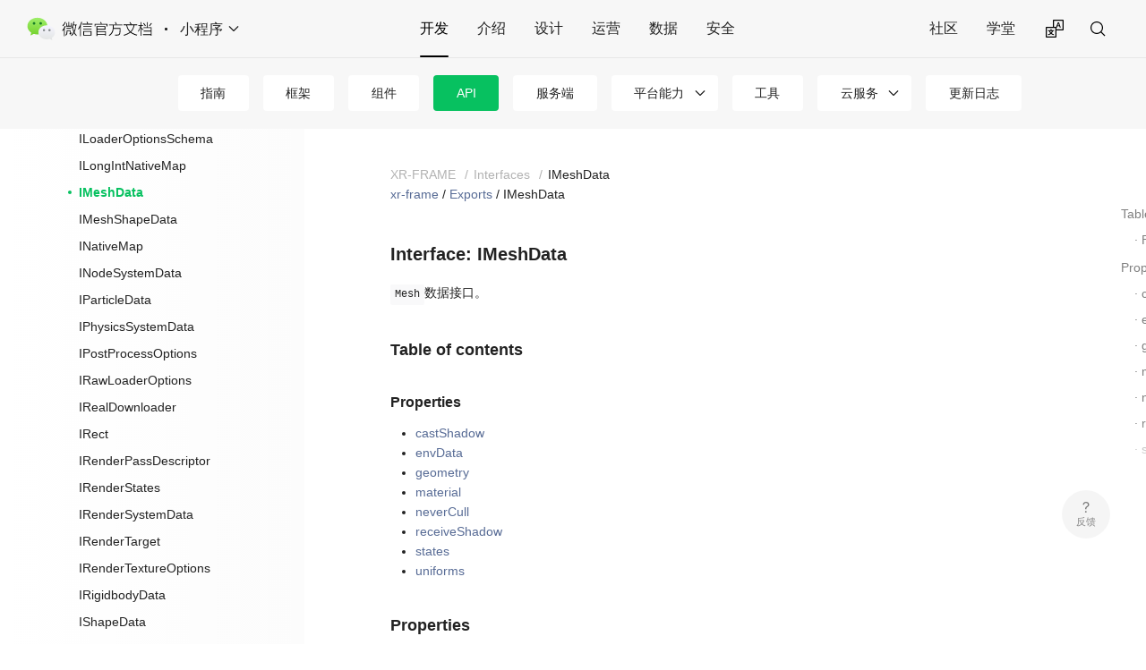

--- FILE ---
content_type: text/html; charset=utf-8
request_url: https://developers.weixin.qq.com/miniprogram/dev/api/xr-frame/interfaces/IMeshData.html
body_size: 24874
content:
<!DOCTYPE html>
<html lang="cn">
  <head>
    <meta charset="utf-8">
    <meta name="viewport" content="width=device-width,initial-scale=1">
    <title>Interface: IMeshData | 微信开放文档</title>
    <meta name="description" content="微信开发者平台文档">
    <meta name="msapplication-TileColor" content="#ffffff">
  <meta name="theme-color" content="#ffffff">
  <meta name="keywords" content="微信官方文档">
  <link rel="shortcut icon" type="image/x-icon" href="https://res.wx.qq.com/a/wx_fed/assets/res/NTI4MWU5.ico">
  <link rel="mask-icon" color="#4C4C4C" href="https://res.wx.qq.com/a/wx_fed/assets/res/MjliNWVm.svg">
  <link rel="apple-touch-icon-precomposed" href="https://res.wx.qq.com/a/wx_fed/assets/res/OTE0YTAw.png">
  <script>
(function () {
  'use strict';

  const SCRIPT_URLs = [
      'https://dldir1.qq.com/WechatWebDev/devPlatform/px.min.js',
      'https://dev.weixin.qq.com/platform-console/proxy/assets/tel/px.min.js',
  ];
  const param = {
      maskMode: 'no-mask', // 隐私策略, all-mask 或 no-mask, 详见：https://dev.weixin.qq.com/docs/analysis/sdk/docs.html
      recordCanvas: false,  // 若要采集canvas, 设为true
      projectId: 'wxef34f91ddab0c534-0HLdQNKAk-dzsFsA', // 项目 ID，需替换为体验分析项目 ID
      iframe: false, // 是否采集 iframe 页面
      console: true, // 是否采集 console 输出的错误日志
      network: true, // 是否采集网络错误
  };
  function loadScript(url) {
      return new Promise((resolve, reject) => {
          const scriptEle = document.createElement('script');
          scriptEle.type = 'text/javascript';
          scriptEle.async = true;
          scriptEle.src = url;
          scriptEle.onload = () => {
              resolve(url);
          };
          scriptEle.onerror = () => {
              reject(new Error('Script load error'));
          };
          document.head.appendChild(scriptEle);
      });
  }
  async function main() {
      try {
          sessionStorage.setItem('wxobs_start_timestamp', String(Date.now()));
          const fastestUrl = await Promise.race(SCRIPT_URLs.map(url => loadScript(url)));
          window.__startPX && window.__startPX(param);
      }
      catch (error) {
          console.error('Error loading scripts:', error);
      }
  }
  main();

})();
        </script>
    
    <link rel="preload" href="https://res.wx.qq.com/wxdoc/dist/assets/css/0.styles.b73c691a.css" as="style"><link rel="preload" href="https://res.wx.qq.com/wxdoc/dist/assets/js/app.c9d69848.js" as="script"><link rel="preload" href="https://res.wx.qq.com/wxdoc/dist/assets/js/2119.325d815e.js" as="script">
    <link rel="stylesheet" href="https://res.wx.qq.com/wxdoc/dist/assets/css/0.styles.b73c691a.css">
  </head>
  <body>
    <div id="app" data-server-rendered="true"><div class="theme-container"><div class="theme-container"><header class="navbar navbar_with-link"><div class="navbar__left"><a href="/doc/" class="home-link"><div class="logo__wrp"><span class="logo__icon"></span></div></a> <span class="dot"></span> <div class="dropdown-wrapper"><a class="dropdown-title"><span class="title">小程序</span> <span class="arrow right"></span></a> <ul class="nav-dropdown" style="display:none;"><li class="dropdown-item selected"><!----> <a href="/miniprogram/dev/framework/" class="nav-link external">
  小程序
</a></li><li class="dropdown-item"><!----> <a href="/minigame/introduction/" class="nav-link external">
  小游戏
</a></li><li class="dropdown-item"><!----> <a href="/doc/subscription/guide/" class="nav-link external">
  公众号
</a></li><li class="dropdown-item"><!----> <a href="/doc/service/guide/" class="nav-link external">
  服务号
</a></li><li class="dropdown-item"><!----> <a href="/doc/oplatform/open/intro.html" class="nav-link external">
  开放平台
</a></li><li class="dropdown-item"><!----> <a href="https://work.weixin.qq.com/api/doc" class="nav-link external">
  企业微信
</a></li><li class="dropdown-item"><!----> <a href="https://pay.weixin.qq.com/doc/v3/merchant/4012062524" class="nav-link external">
  微信支付
</a></li><li class="dropdown-item"><!----> <a href="/doc/channels/" class="nav-link external">
  视频号
</a></li><li class="dropdown-item"><!----> <a href="/doc/store/shop/" class="nav-link external">
  微信小店
</a></li><li class="dropdown-item"><!----> <a href="/doc/aispeech/platform/INTRODUCTION.html" class="nav-link external">
  智能对话
</a></li><li class="dropdown-item"><!----> <a href="/doc/xwei/xiaowei-introduction/Introduction.html" class="nav-link external">
  腾讯小微
</a></li></ul></div></div> <div class="navbar__center"><nav class="nav-links"><div class="nav-item selected"><a href="/miniprogram/dev/framework/" class="nav-link external">
  开发
</a></div><div class="nav-item"><a href="/miniprogram/introduction/" class="nav-link external">
  介绍
</a></div><div class="nav-item"><a href="/miniprogram/design/" class="nav-link external">
  设计
</a></div><div class="nav-item"><a href="/miniprogram/product/" class="nav-link external">
  运营
</a></div><div class="nav-item"><a href="/miniprogram/analysis/wedata/intro/" class="nav-link external">
  数据
</a></div><div class="nav-item"><a href="/miniprogram/security/basic/" class="nav-link external">
  安全
</a></div></nav></div> <div class="navbar__right"><nav class="nav-links"><div class="nav-item community-item"><a href="https://developers.weixin.qq.com/community/develop/mixflow" target="_blank" class="nav-link external">
  社区
</a></div><div class="nav-item community-item"><a href="https://developers.weixin.qq.com/community/business" target="_blank" class="nav-link external">
  学堂
</a></div></nav> <ul class="lang-tab"><li class="lang-tab__icon"><img src="https://res.wx.qq.com/t/components/icons/base/translate_regular.svg"></li></ul> <div class="search__wrp-flex"><div class="search__input"><div class="weui-desktop-search"><button class="weui-desktop-icon-btn weui-desktop-search__btn weui-desktop-icon-btn__width"><svg width="24" height="24" viewBox="0 0 24 24" fill="none" xmlns="http://www.w3.org/2000/svg"><path fill-rule="evenodd" clip-rule="evenodd" d="M15.4529 16.4014C14.2428 17.4001 12.6915 18 11 18C7.134 18 4 14.866 4 11C4 7.134 7.134 4 11 4C14.866 4 18 7.134 18 11C18 12.7425 17.3633 14.3363 16.3099 15.5614L20.4243 19.6757L19.5757 20.5243L15.4529 16.4014ZM16.8 11C16.8 14.2033 14.2033 16.8 11 16.8C7.79674 16.8 5.2 14.2033 5.2 11C5.2 7.79676 7.79674 5.20001 11 5.20001C14.2033 5.20001 16.8 7.79676 16.8 11Z" fill="black"></path></svg></button></div> <a href="javascript:;" class="search-back__btn">取消</a></div> <div class="reco-list__wrp" style="display:none;"><ul class="reco__list"></ul> <div class="show-more"><a href="/doc/search?source=more&amp;query=&amp;doc_type=miniprogram&amp;jumpbackUrl=%2Fdoc%2F" class="reco-item__link">查看更多 </a></div></div> <div class="reco-list__wrp" style="display:none;"><div class="show-more"><a href="/doc/search?source=more&amp;query=&amp;doc_type=miniprogram&amp;jumpbackUrl=%2Fdoc%2F" class="reco-item__link">在小程序下暂无结果，查看其它业务相关内容 &gt; </a></div></div></div></div></header> <div class="subnavbar"><ul class="subnavbar__list"><li class="subnavbar__item" style="display:;"><div class="dropdown-subnavbar-title"><a href="/miniprogram/dev/framework/" target="_self">
          指南
          </a> <!----></div> <!----></li><li class="subnavbar__item" style="display:;"><div class="dropdown-subnavbar-title"><a href="/miniprogram/dev/reference/" target="_self">
          框架
          </a> <!----></div> <!----></li><li class="subnavbar__item" style="display:;"><div class="dropdown-subnavbar-title"><a href="/miniprogram/dev/component/" target="_self">
          组件
          </a> <!----></div> <!----></li><li class="subnavbar__item selected" style="display:;"><div class="dropdown-subnavbar-title"><a href="/miniprogram/dev/api/" target="_self" class="router-link-active">
          API
          </a> <!----></div> <!----></li><li class="subnavbar__item" style="display:;"><div class="dropdown-subnavbar-title"><a href="/miniprogram/dev/server/API/" target="_self">
          服务端
          </a> <!----></div> <!----></li><li class="subnavbar__item dropdown-subnavbar" style="display:;"><div class="dropdown-subnavbar-title"><a>平台能力</a> <span class="arrow right dropdown-subnavbar-select"></span></div> <ul class="dropdown-subnavbar-ul"><li class="dropdown-item" style="display:;"><a href="/miniprogram/dev/platform-capabilities/industry/" target="_self" class="nav-link external">
            行业能力
          </a></li><li class="dropdown-item" style="display:;"><a href="/miniprogram/dev/platform-capabilities/business-capabilities/" target="_self" class="nav-link external">
            商业能力
          </a></li><li class="dropdown-item" style="display:;"><a href="/miniprogram/dev/platform-capabilities/miniapp/intro/intro" target="_self" class="nav-link external">
            多端能力
          </a></li><li class="dropdown-item" style="display:;"><a href="/miniprogram/dev/platform-capabilities/service-market/" target="_self" class="nav-link external">
            服务市场
          </a></li><li class="dropdown-item" style="display:;"><a href="/miniprogram/dev/platform-capabilities/cityservice/" target="_self" class="nav-link external">
            城市服务
          </a></li><li class="dropdown-item" style="display:;"><a href="/miniprogram/dev/platform-capabilities/charge/" target="_self" class="nav-link external">
            付费能力
          </a></li><li class="dropdown-item" style="display:;"><a href="/miniprogram/dev/platform-capabilities/extended/" target="_self" class="nav-link external">
            拓展能力
          </a></li></ul></li><li class="subnavbar__item" style="display:;"><div class="dropdown-subnavbar-title"><a href="/miniprogram/dev/devtools/devtools" target="_self">
          工具
          </a> <!----></div> <!----></li><li class="subnavbar__item dropdown-subnavbar" style="display:;"><div class="dropdown-subnavbar-title"><a>云服务</a> <span class="arrow right dropdown-subnavbar-select"></span></div> <ul class="dropdown-subnavbar-ul"><li class="dropdown-item" style="display:;"><a href="/miniprogram/dev/wxcloudservice/wxcloud/basis/getting-started" target="_self" class="nav-link external">
            云开发
          </a></li><li class="dropdown-item" style="display:;"><a href="/miniprogram/dev/wxcloudservice/wxcloudrun/src/" target="_self" class="nav-link external">
            云托管
          </a></li></ul></li><li class="subnavbar__item" style="display:;"><div class="dropdown-subnavbar-title"><a href="/miniprogram/dev/framework/release/" target="_self">
          更新日志
          </a> <!----></div> <!----></li></ul></div> <div class="mobile-links__wrp"><div class="mobile-links_mobile"><a href="javascript:;" class="mobile-links__btn">开发</a></div> <div class="mobile-links__panel"><div class="links-panel__bd"><nav class="nav-links"><div class="nav-item selected"><a href="/miniprogram/dev/framework/" class="nav-link external">
  开发
</a></div><div class="nav-item"><a href="/miniprogram/introduction/" class="nav-link external">
  介绍
</a></div><div class="nav-item"><a href="/miniprogram/design/" class="nav-link external">
  设计
</a></div><div class="nav-item"><a href="/miniprogram/product/" class="nav-link external">
  运营
</a></div><div class="nav-item"><a href="/miniprogram/analysis/wedata/intro/" class="nav-link external">
  数据
</a></div><div class="nav-item"><a href="/miniprogram/security/basic/" class="nav-link external">
  安全
</a></div></nav></div> <div class="links-panel__ft"><ul class="lang-tab"><li class="lang-tab__icon"><img src="https://res.wx.qq.com/t/components/icons/base/translate_regular.svg"></li></ul></div></div> <div><div class="weui-mask" style="display:none;"></div> <div class="weui-actionsheet "><!----> <div class="weui-actionsheet__menu"><div class="weui-actionsheet__cell">中文</div><div class="weui-actionsheet__cell">EN</div></div> <div class="weui-actionsheet__action"><div class="weui-actionsheet__cell">取消</div></div></div></div></div> <a href="javascript:;" class="mobile-search-btn"></a> <div class="main-container" style="margin-top:144px;"><div class="main-contontaier__bd" style="min-height:0px;"><div class="sidebar__wrp"><div class="sidebar-cell_mobile"><li class="subnavbar__item selected"><a href="javascript:;" target="_self">API</a></li></div> <aside class="sidebar" style="top:144px;"> <div class="TreeNavigation"><div class="NavigationLevel NavigationLevel--level-0"><ul><li><div class="NavigationLevel NavigationLevel--closed NavigationLevel--level-1"><div class="NavigationLevel__parent"><span class="NavigationToggle NavigationToggle--closed"><span class="NavigationToggle__icon NavigationToggle__icon--closed"></span></span> <span class="NavigationItem"><!----> <a href="/miniprogram/dev/api/base/wx.env.html" class="NavigationItem__router-link">
      基础
    <!----></a> <!----> <!----></span></div> <ul class="NavigationLevel__children"><li><span class="NavigationItem"><!----> <a href="/miniprogram/dev/api/base/wx.env.html" class="NavigationItem__router-link">
      wx.env
    <!----></a> <!----> <!----></span></li><li><span class="NavigationItem"><!----> <a href="/miniprogram/dev/api/base/wx.canIUse.html" class="NavigationItem__router-link">
      wx.canIUse
    <!----></a> <!----> <!----></span></li><li><span class="NavigationItem"><!----> <a href="/miniprogram/dev/api/base/wx.base64ToArrayBuffer.html" class="NavigationItem__router-link">
      wx.base64ToArrayBuffer
    <!----></a> <!----> <!----></span></li><li><span class="NavigationItem"><!----> <a href="/miniprogram/dev/api/base/wx.arrayBufferToBase64.html" class="NavigationItem__router-link">
      wx.arrayBufferToBase64
    <!----></a> <!----> <!----></span></li><li><div class="NavigationLevel NavigationLevel--closed NavigationLevel--level-2"><div class="NavigationLevel__parent"><span class="NavigationToggle NavigationToggle--closed"><span class="NavigationToggle__icon NavigationToggle__icon--closed"></span></span> <span class="NavigationItem"><!----> <a href="/miniprogram/dev/api/base/system/wx.openSystemBluetoothSetting.html" class="NavigationItem__router-link">
      系统
    <!----></a> <!----> <!----></span></div> <ul class="NavigationLevel__children"><li><span class="NavigationItem"><!----> <a href="/miniprogram/dev/api/base/system/wx.openSystemBluetoothSetting.html" class="NavigationItem__router-link">
      wx.openSystemBluetoothSetting
    <!----></a> <!----> <!----></span></li><li><span class="NavigationItem"><!----> <a href="/miniprogram/dev/api/base/system/wx.openAppAuthorizeSetting.html" class="NavigationItem__router-link">
      wx.openAppAuthorizeSetting
    <!----></a> <!----> <!----></span></li><li><span class="NavigationItem"><!----> <a href="/miniprogram/dev/api/base/system/wx.getWindowInfo.html" class="NavigationItem__router-link">
      wx.getWindowInfo
    <!----></a> <!----> <!----></span></li><li><span class="NavigationItem"><!----> <a href="/miniprogram/dev/api/base/system/wx.getSystemSetting.html" class="NavigationItem__router-link">
      wx.getSystemSetting
    <!----></a> <!----> <!----></span></li><li><span class="NavigationItem"><!----> <a href="/miniprogram/dev/api/base/system/wx.getSystemInfoSync.html" class="NavigationItem__router-link">
      wx.getSystemInfoSync
    <!----></a> <!----> <!----></span></li><li><span class="NavigationItem"><!----> <a href="/miniprogram/dev/api/base/system/wx.getSystemInfoAsync.html" class="NavigationItem__router-link">
      wx.getSystemInfoAsync
    <!----></a> <!----> <!----></span></li><li><span class="NavigationItem"><!----> <a href="/miniprogram/dev/api/base/system/wx.getSystemInfo.html" class="NavigationItem__router-link">
      wx.getSystemInfo
    <!----></a> <!----> <!----></span></li><li><span class="NavigationItem"><!----> <a href="/miniprogram/dev/api/base/system/wx.getSkylineInfoSync.html" class="NavigationItem__router-link">
      wx.getSkylineInfoSync
    <!----></a> <!----> <!----></span></li><li><span class="NavigationItem"><!----> <a href="/miniprogram/dev/api/base/system/wx.getSkylineInfo.html" class="NavigationItem__router-link">
      wx.getSkylineInfo
    <!----></a> <!----> <!----></span></li><li><span class="NavigationItem"><!----> <a href="/miniprogram/dev/api/base/system/wx.getRendererUserAgent.html" class="NavigationItem__router-link">
      wx.getRendererUserAgent
    <!----></a> <!----> <!----></span></li><li><span class="NavigationItem"><!----> <a href="/miniprogram/dev/api/base/system/wx.getDeviceInfo.html" class="NavigationItem__router-link">
      wx.getDeviceInfo
    <!----></a> <!----> <!----></span></li><li><span class="NavigationItem"><!----> <a href="/miniprogram/dev/api/base/system/wx.getDeviceBenchmarkInfo.html" class="NavigationItem__router-link">
      wx.getDeviceBenchmarkInfo
    <!----></a> <!----> <!----></span></li><li><span class="NavigationItem"><!----> <a href="/miniprogram/dev/api/base/system/wx.getAppBaseInfo.html" class="NavigationItem__router-link">
      wx.getAppBaseInfo
    <!----></a> <!----> <!----></span></li><li><span class="NavigationItem"><!----> <a href="/miniprogram/dev/api/base/system/wx.getAppAuthorizeSetting.html" class="NavigationItem__router-link">
      wx.getAppAuthorizeSetting
    <!----></a> <!----> <!----></span></li></ul></div></li><li><div class="NavigationLevel NavigationLevel--closed NavigationLevel--level-2"><div class="NavigationLevel__parent"><span class="NavigationToggle NavigationToggle--closed"><span class="NavigationToggle__icon NavigationToggle__icon--closed"></span></span> <span class="NavigationItem"><!----> <a href="/miniprogram/dev/api/base/update/wx.updateWeChatApp.html" class="NavigationItem__router-link">
      更新
    <!----></a> <!----> <!----></span></div> <ul class="NavigationLevel__children"><li><span class="NavigationItem"><!----> <a href="/miniprogram/dev/api/base/update/wx.updateWeChatApp.html" class="NavigationItem__router-link">
      wx.updateWeChatApp
    <!----></a> <!----> <!----></span></li><li><span class="NavigationItem"><!----> <a href="/miniprogram/dev/api/base/update/wx.getUpdateManager.html" class="NavigationItem__router-link">
      wx.getUpdateManager
    <!----></a> <!----> <!----></span></li><li><div class="NavigationLevel NavigationLevel--closed NavigationLevel--level-3"><div class="NavigationLevel__parent"><span class="NavigationToggle NavigationToggle--closed"><span class="NavigationToggle__icon NavigationToggle__icon--closed"></span></span> <span class="NavigationItem"><!----> <a href="/miniprogram/dev/api/base/update/UpdateManager.html" class="NavigationItem__router-link">
      UpdateManager
    <!----></a> <!----> <!----></span></div> <ul class="NavigationLevel__children"><li><span class="NavigationItem"><!----> <a href="/miniprogram/dev/api/base/update/UpdateManager.applyUpdate.html" class="NavigationItem__router-link">
      UpdateManager.applyUpdate
    <!----></a> <!----> <!----></span></li><li><span class="NavigationItem"><!----> <a href="/miniprogram/dev/api/base/update/UpdateManager.onCheckForUpdate.html" class="NavigationItem__router-link">
      UpdateManager.onCheckForUpdate
    <!----></a> <!----> <!----></span></li><li><span class="NavigationItem"><!----> <a href="/miniprogram/dev/api/base/update/UpdateManager.onUpdateFailed.html" class="NavigationItem__router-link">
      UpdateManager.onUpdateFailed
    <!----></a> <!----> <!----></span></li><li><span class="NavigationItem"><!----> <a href="/miniprogram/dev/api/base/update/UpdateManager.onUpdateReady.html" class="NavigationItem__router-link">
      UpdateManager.onUpdateReady
    <!----></a> <!----> <!----></span></li></ul></div></li></ul></div></li><li><div class="NavigationLevel NavigationLevel--closed NavigationLevel--level-2"><div class="NavigationLevel__parent"><span class="NavigationToggle NavigationToggle--closed"><span class="NavigationToggle__icon NavigationToggle__icon--closed"></span></span> <span class="NavigationItem"><!----> <a href="/miniprogram/dev/api/base/app/life-cycle/wx.onApiCategoryChange.html" class="NavigationItem__router-link">
      小程序
    <!----></a> <!----> <!----></span></div> <ul class="NavigationLevel__children"><li><div class="NavigationLevel NavigationLevel--closed NavigationLevel--level-3"><div class="NavigationLevel__parent"><span class="NavigationToggle NavigationToggle--closed"><span class="NavigationToggle__icon NavigationToggle__icon--closed"></span></span> <span class="NavigationItem"><!----> <a href="/miniprogram/dev/api/base/app/life-cycle/wx.onApiCategoryChange.html" class="NavigationItem__router-link">
      生命周期
    <!----></a> <!----> <!----></span></div> <ul class="NavigationLevel__children"><li><span class="NavigationItem"><!----> <a href="/miniprogram/dev/api/base/app/life-cycle/wx.onApiCategoryChange.html" class="NavigationItem__router-link">
      wx.onApiCategoryChange
    <!----></a> <!----> <!----></span></li><li><span class="NavigationItem"><!----> <a href="/miniprogram/dev/api/base/app/life-cycle/wx.offApiCategoryChange.html" class="NavigationItem__router-link">
      wx.offApiCategoryChange
    <!----></a> <!----> <!----></span></li><li><span class="NavigationItem"><!----> <a href="/miniprogram/dev/api/base/app/life-cycle/wx.getLaunchOptionsSync.html" class="NavigationItem__router-link">
      wx.getLaunchOptionsSync
    <!----></a> <!----> <!----></span></li><li><span class="NavigationItem"><!----> <a href="/miniprogram/dev/api/base/app/life-cycle/wx.getEnterOptionsSync.html" class="NavigationItem__router-link">
      wx.getEnterOptionsSync
    <!----></a> <!----> <!----></span></li><li><span class="NavigationItem"><!----> <a href="/miniprogram/dev/api/base/app/life-cycle/wx.getApiCategory.html" class="NavigationItem__router-link">
      wx.getApiCategory
    <!----></a> <!----> <!----></span></li></ul></div></li><li><div class="NavigationLevel NavigationLevel--closed NavigationLevel--level-3"><div class="NavigationLevel__parent"><span class="NavigationToggle NavigationToggle--closed"><span class="NavigationToggle__icon NavigationToggle__icon--closed"></span></span> <span class="NavigationItem"><!----> <a href="/miniprogram/dev/api/base/app/app-event/wx.postMessageToReferrerPage.html" class="NavigationItem__router-link">
      应用级事件
    <!----></a> <!----> <!----></span></div> <ul class="NavigationLevel__children"><li><span class="NavigationItem"><!----> <a href="/miniprogram/dev/api/base/app/app-event/wx.postMessageToReferrerPage.html" class="NavigationItem__router-link">
      wx.postMessageToReferrerPage
    <!----></a> <!----> <!----></span></li><li><span class="NavigationItem"><!----> <a href="/miniprogram/dev/api/base/app/app-event/wx.postMessageToReferrerMiniProgram.html" class="NavigationItem__router-link">
      wx.postMessageToReferrerMiniProgram
    <!----></a> <!----> <!----></span></li><li><span class="NavigationItem"><!----> <a href="/miniprogram/dev/api/base/app/app-event/wx.onUnhandledRejection.html" class="NavigationItem__router-link">
      wx.onUnhandledRejection
    <!----></a> <!----> <!----></span></li><li><span class="NavigationItem"><!----> <a href="/miniprogram/dev/api/base/app/app-event/wx.onThemeChange.html" class="NavigationItem__router-link">
      wx.onThemeChange
    <!----></a> <!----> <!----></span></li><li><span class="NavigationItem"><!----> <a href="/miniprogram/dev/api/base/app/app-event/wx.onPageNotFound.html" class="NavigationItem__router-link">
      wx.onPageNotFound
    <!----></a> <!----> <!----></span></li><li><span class="NavigationItem"><!----> <a href="/miniprogram/dev/api/base/app/app-event/wx.onLazyLoadError.html" class="NavigationItem__router-link">
      wx.onLazyLoadError
    <!----></a> <!----> <!----></span></li><li><span class="NavigationItem"><!----> <a href="/miniprogram/dev/api/base/app/app-event/wx.onError.html" class="NavigationItem__router-link">
      wx.onError
    <!----></a> <!----> <!----></span></li><li><span class="NavigationItem"><!----> <a href="/miniprogram/dev/api/base/app/app-event/wx.onAudioInterruptionEnd.html" class="NavigationItem__router-link">
      wx.onAudioInterruptionEnd
    <!----></a> <!----> <!----></span></li><li><span class="NavigationItem"><!----> <a href="/miniprogram/dev/api/base/app/app-event/wx.onAudioInterruptionBegin.html" class="NavigationItem__router-link">
      wx.onAudioInterruptionBegin
    <!----></a> <!----> <!----></span></li><li><span class="NavigationItem"><!----> <a href="/miniprogram/dev/api/base/app/app-event/wx.onAppShow.html" class="NavigationItem__router-link">
      wx.onAppShow
    <!----></a> <!----> <!----></span></li><li><span class="NavigationItem"><!----> <a href="/miniprogram/dev/api/base/app/app-event/wx.onAppHide.html" class="NavigationItem__router-link">
      wx.onAppHide
    <!----></a> <!----> <!----></span></li><li><span class="NavigationItem"><!----> <a href="/miniprogram/dev/api/base/app/app-event/wx.offUnhandledRejection.html" class="NavigationItem__router-link">
      wx.offUnhandledRejection
    <!----></a> <!----> <!----></span></li><li><span class="NavigationItem"><!----> <a href="/miniprogram/dev/api/base/app/app-event/wx.offThemeChange.html" class="NavigationItem__router-link">
      wx.offThemeChange
    <!----></a> <!----> <!----></span></li><li><span class="NavigationItem"><!----> <a href="/miniprogram/dev/api/base/app/app-event/wx.offPageNotFound.html" class="NavigationItem__router-link">
      wx.offPageNotFound
    <!----></a> <!----> <!----></span></li><li><span class="NavigationItem"><!----> <a href="/miniprogram/dev/api/base/app/app-event/wx.offLazyLoadError.html" class="NavigationItem__router-link">
      wx.offLazyLoadError
    <!----></a> <!----> <!----></span></li><li><span class="NavigationItem"><!----> <a href="/miniprogram/dev/api/base/app/app-event/wx.offError.html" class="NavigationItem__router-link">
      wx.offError
    <!----></a> <!----> <!----></span></li><li><span class="NavigationItem"><!----> <a href="/miniprogram/dev/api/base/app/app-event/wx.offAudioInterruptionEnd.html" class="NavigationItem__router-link">
      wx.offAudioInterruptionEnd
    <!----></a> <!----> <!----></span></li><li><span class="NavigationItem"><!----> <a href="/miniprogram/dev/api/base/app/app-event/wx.offAudioInterruptionBegin.html" class="NavigationItem__router-link">
      wx.offAudioInterruptionBegin
    <!----></a> <!----> <!----></span></li><li><span class="NavigationItem"><!----> <a href="/miniprogram/dev/api/base/app/app-event/wx.offAppShow.html" class="NavigationItem__router-link">
      wx.offAppShow
    <!----></a> <!----> <!----></span></li><li><span class="NavigationItem"><!----> <a href="/miniprogram/dev/api/base/app/app-event/wx.offAppHide.html" class="NavigationItem__router-link">
      wx.offAppHide
    <!----></a> <!----> <!----></span></li></ul></div></li><li><div class="NavigationLevel NavigationLevel--closed NavigationLevel--level-3"><div class="NavigationLevel__parent"><span class="NavigationToggle NavigationToggle--closed"><span class="NavigationToggle__icon NavigationToggle__icon--closed"></span></span> <span class="NavigationItem"><!----> <a href="/miniprogram/dev/api/base/app/app-route/wx.onBeforePageUnload.html" class="NavigationItem__router-link">
      路由事件
    <!----></a> <!----> <!----></span></div> <ul class="NavigationLevel__children"><li><span class="NavigationItem"><!----> <a href="/miniprogram/dev/api/base/app/app-route/wx.onBeforePageUnload.html" class="NavigationItem__router-link">
      wx.onBeforePageUnload
    <!----></a> <!----> <!----></span></li><li><span class="NavigationItem"><!----> <a href="/miniprogram/dev/api/base/app/app-route/wx.onBeforePageLoad.html" class="NavigationItem__router-link">
      wx.onBeforePageLoad
    <!----></a> <!----> <!----></span></li><li><span class="NavigationItem"><!----> <a href="/miniprogram/dev/api/base/app/app-route/wx.onBeforeAppRoute.html" class="NavigationItem__router-link">
      wx.onBeforeAppRoute
    <!----></a> <!----> <!----></span></li><li><span class="NavigationItem"><!----> <a href="/miniprogram/dev/api/base/app/app-route/wx.onAppRouteDone.html" class="NavigationItem__router-link">
      wx.onAppRouteDone
    <!----></a> <!----> <!----></span></li><li><span class="NavigationItem"><!----> <a href="/miniprogram/dev/api/base/app/app-route/wx.onAppRoute.html" class="NavigationItem__router-link">
      wx.onAppRoute
    <!----></a> <!----> <!----></span></li><li><span class="NavigationItem"><!----> <a href="/miniprogram/dev/api/base/app/app-route/wx.onAfterPageUnload.html" class="NavigationItem__router-link">
      wx.onAfterPageUnload
    <!----></a> <!----> <!----></span></li><li><span class="NavigationItem"><!----> <a href="/miniprogram/dev/api/base/app/app-route/wx.onAfterPageLoad.html" class="NavigationItem__router-link">
      wx.onAfterPageLoad
    <!----></a> <!----> <!----></span></li><li><span class="NavigationItem"><!----> <a href="/miniprogram/dev/api/base/app/app-route/wx.offBeforePageUnload.html" class="NavigationItem__router-link">
      wx.offBeforePageUnload
    <!----></a> <!----> <!----></span></li><li><span class="NavigationItem"><!----> <a href="/miniprogram/dev/api/base/app/app-route/wx.offBeforePageLoad.html" class="NavigationItem__router-link">
      wx.offBeforePageLoad
    <!----></a> <!----> <!----></span></li><li><span class="NavigationItem"><!----> <a href="/miniprogram/dev/api/base/app/app-route/wx.offBeforeAppRoute.html" class="NavigationItem__router-link">
      wx.offBeforeAppRoute
    <!----></a> <!----> <!----></span></li><li><span class="NavigationItem"><!----> <a href="/miniprogram/dev/api/base/app/app-route/wx.offAppRouteDone.html" class="NavigationItem__router-link">
      wx.offAppRouteDone
    <!----></a> <!----> <!----></span></li><li><span class="NavigationItem"><!----> <a href="/miniprogram/dev/api/base/app/app-route/wx.offAppRoute.html" class="NavigationItem__router-link">
      wx.offAppRoute
    <!----></a> <!----> <!----></span></li><li><span class="NavigationItem"><!----> <a href="/miniprogram/dev/api/base/app/app-route/wx.offAfterPageUnload.html" class="NavigationItem__router-link">
      wx.offAfterPageUnload
    <!----></a> <!----> <!----></span></li><li><span class="NavigationItem"><!----> <a href="/miniprogram/dev/api/base/app/app-route/wx.offAfterPageLoad.html" class="NavigationItem__router-link">
      wx.offAfterPageLoad
    <!----></a> <!----> <!----></span></li></ul></div></li></ul></div></li><li><div class="NavigationLevel NavigationLevel--closed NavigationLevel--level-2"><div class="NavigationLevel__parent"><span class="NavigationToggle NavigationToggle--closed"><span class="NavigationToggle__icon NavigationToggle__icon--closed"></span></span> <span class="NavigationItem"><!----> <a href="/miniprogram/dev/api/base/debug/wx.setEnableDebug.html" class="NavigationItem__router-link">
      调试
    <!----></a> <!----> <!----></span></div> <ul class="NavigationLevel__children"><li><span class="NavigationItem"><!----> <a href="/miniprogram/dev/api/base/debug/wx.setEnableDebug.html" class="NavigationItem__router-link">
      wx.setEnableDebug
    <!----></a> <!----> <!----></span></li><li><span class="NavigationItem"><!----> <a href="/miniprogram/dev/api/base/debug/wx.getRealtimeLogManager.html" class="NavigationItem__router-link">
      wx.getRealtimeLogManager
    <!----></a> <!----> <!----></span></li><li><span class="NavigationItem"><!----> <a href="/miniprogram/dev/api/base/debug/wx.getLogManager.html" class="NavigationItem__router-link">
      wx.getLogManager
    <!----></a> <!----> <!----></span></li><li><div class="NavigationLevel NavigationLevel--closed NavigationLevel--level-3"><div class="NavigationLevel__parent"><span class="NavigationToggle NavigationToggle--closed"><span class="NavigationToggle__icon NavigationToggle__icon--closed"></span></span> <span class="NavigationItem"><!----> <a href="/miniprogram/dev/api/base/debug/console.html" class="NavigationItem__router-link">
      console
    <!----></a> <!----> <!----></span></div> <ul class="NavigationLevel__children"><li><span class="NavigationItem"><!----> <a href="/miniprogram/dev/api/base/debug/console.debug.html" class="NavigationItem__router-link">
      console.debug
    <!----></a> <!----> <!----></span></li><li><span class="NavigationItem"><!----> <a href="/miniprogram/dev/api/base/debug/console.error.html" class="NavigationItem__router-link">
      console.error
    <!----></a> <!----> <!----></span></li><li><span class="NavigationItem"><!----> <a href="/miniprogram/dev/api/base/debug/console.group.html" class="NavigationItem__router-link">
      console.group
    <!----></a> <!----> <!----></span></li><li><span class="NavigationItem"><!----> <a href="/miniprogram/dev/api/base/debug/console.groupEnd.html" class="NavigationItem__router-link">
      console.groupEnd
    <!----></a> <!----> <!----></span></li><li><span class="NavigationItem"><!----> <a href="/miniprogram/dev/api/base/debug/console.info.html" class="NavigationItem__router-link">
      console.info
    <!----></a> <!----> <!----></span></li><li><span class="NavigationItem"><!----> <a href="/miniprogram/dev/api/base/debug/console.log.html" class="NavigationItem__router-link">
      console.log
    <!----></a> <!----> <!----></span></li><li><span class="NavigationItem"><!----> <a href="/miniprogram/dev/api/base/debug/console.warn.html" class="NavigationItem__router-link">
      console.warn
    <!----></a> <!----> <!----></span></li></ul></div></li><li><div class="NavigationLevel NavigationLevel--closed NavigationLevel--level-3"><div class="NavigationLevel__parent"><span class="NavigationToggle NavigationToggle--closed"><span class="NavigationToggle__icon NavigationToggle__icon--closed"></span></span> <span class="NavigationItem"><!----> <a href="/miniprogram/dev/api/base/debug/LogManager.html" class="NavigationItem__router-link">
      LogManager
    <!----></a> <!----> <!----></span></div> <ul class="NavigationLevel__children"><li><span class="NavigationItem"><!----> <a href="/miniprogram/dev/api/base/debug/LogManager.debug.html" class="NavigationItem__router-link">
      LogManager.debug
    <!----></a> <!----> <!----></span></li><li><span class="NavigationItem"><!----> <a href="/miniprogram/dev/api/base/debug/LogManager.info.html" class="NavigationItem__router-link">
      LogManager.info
    <!----></a> <!----> <!----></span></li><li><span class="NavigationItem"><!----> <a href="/miniprogram/dev/api/base/debug/LogManager.log.html" class="NavigationItem__router-link">
      LogManager.log
    <!----></a> <!----> <!----></span></li><li><span class="NavigationItem"><!----> <a href="/miniprogram/dev/api/base/debug/LogManager.warn.html" class="NavigationItem__router-link">
      LogManager.warn
    <!----></a> <!----> <!----></span></li></ul></div></li><li><div class="NavigationLevel NavigationLevel--closed NavigationLevel--level-3"><div class="NavigationLevel__parent"><span class="NavigationToggle NavigationToggle--closed"><span class="NavigationToggle__icon NavigationToggle__icon--closed"></span></span> <span class="NavigationItem"><!----> <a href="/miniprogram/dev/api/base/debug/RealtimeLogManager.html" class="NavigationItem__router-link">
      RealtimeLogManager
    <!----></a> <!----> <!----></span></div> <ul class="NavigationLevel__children"><li><span class="NavigationItem"><!----> <a href="/miniprogram/dev/api/base/debug/RealtimeLogManager.addFilterMsg.html" class="NavigationItem__router-link">
      RealtimeLogManager.addFilterMsg
    <!----></a> <!----> <!----></span></li><li><span class="NavigationItem"><!----> <a href="/miniprogram/dev/api/base/debug/RealtimeLogManager.error.html" class="NavigationItem__router-link">
      RealtimeLogManager.error
    <!----></a> <!----> <!----></span></li><li><span class="NavigationItem"><!----> <a href="/miniprogram/dev/api/base/debug/RealtimeLogManager.getCurrentState.html" class="NavigationItem__router-link">
      RealtimeLogManager.getCurrentState
    <!----></a> <!----> <!----></span></li><li><span class="NavigationItem"><!----> <a href="/miniprogram/dev/api/base/debug/RealtimeLogManager.in.html" class="NavigationItem__router-link">
      RealtimeLogManager.in
    <!----></a> <!----> <!----></span></li><li><span class="NavigationItem"><!----> <a href="/miniprogram/dev/api/base/debug/RealtimeLogManager.info.html" class="NavigationItem__router-link">
      RealtimeLogManager.info
    <!----></a> <!----> <!----></span></li><li><span class="NavigationItem"><!----> <a href="/miniprogram/dev/api/base/debug/RealtimeLogManager.setFilterMsg.html" class="NavigationItem__router-link">
      RealtimeLogManager.setFilterMsg
    <!----></a> <!----> <!----></span></li><li><span class="NavigationItem"><!----> <a href="/miniprogram/dev/api/base/debug/RealtimeLogManager.tag.html" class="NavigationItem__router-link">
      RealtimeLogManager.tag
    <!----></a> <!----> <!----></span></li><li><span class="NavigationItem"><!----> <a href="/miniprogram/dev/api/base/debug/RealtimeLogManager.warn.html" class="NavigationItem__router-link">
      RealtimeLogManager.warn
    <!----></a> <!----> <!----></span></li></ul></div></li><li><div class="NavigationLevel NavigationLevel--closed NavigationLevel--level-3"><div class="NavigationLevel__parent"><span class="NavigationToggle NavigationToggle--closed"><span class="NavigationToggle__icon NavigationToggle__icon--closed"></span></span> <span class="NavigationItem"><!----> <a href="/miniprogram/dev/api/base/debug/RealtimeTagLogManager.html" class="NavigationItem__router-link">
      RealtimeTagLogManager
    <!----></a> <!----> <!----></span></div> <ul class="NavigationLevel__children"><li><span class="NavigationItem"><!----> <a href="/miniprogram/dev/api/base/debug/RealtimeTagLogManager.addFilterMsg.html" class="NavigationItem__router-link">
      RealtimeTagLogManager.addFilterMsg
    <!----></a> <!----> <!----></span></li><li><span class="NavigationItem"><!----> <a href="/miniprogram/dev/api/base/debug/RealtimeTagLogManager.error.html" class="NavigationItem__router-link">
      RealtimeTagLogManager.error
    <!----></a> <!----> <!----></span></li><li><span class="NavigationItem"><!----> <a href="/miniprogram/dev/api/base/debug/RealtimeTagLogManager.info.html" class="NavigationItem__router-link">
      RealtimeTagLogManager.info
    <!----></a> <!----> <!----></span></li><li><span class="NavigationItem"><!----> <a href="/miniprogram/dev/api/base/debug/RealtimeTagLogManager.setFilterMsg.html" class="NavigationItem__router-link">
      RealtimeTagLogManager.setFilterMsg
    <!----></a> <!----> <!----></span></li><li><span class="NavigationItem"><!----> <a href="/miniprogram/dev/api/base/debug/RealtimeTagLogManager.warn.html" class="NavigationItem__router-link">
      RealtimeTagLogManager.warn
    <!----></a> <!----> <!----></span></li></ul></div></li></ul></div></li><li><div class="NavigationLevel NavigationLevel--closed NavigationLevel--level-2"><div class="NavigationLevel__parent"><span class="NavigationToggle NavigationToggle--closed"><span class="NavigationToggle__icon NavigationToggle__icon--closed"></span></span> <span class="NavigationItem"><!----> <a href="/miniprogram/dev/api/base/performance/wx.requestIdleCallback.html" class="NavigationItem__router-link">
      性能
    <!----></a> <!----> <!----></span></div> <ul class="NavigationLevel__children"><li><span class="NavigationItem"><!----> <a href="/miniprogram/dev/api/base/performance/wx.requestIdleCallback.html" class="NavigationItem__router-link">
      wx.requestIdleCallback
    <!----></a> <!----> <!----></span></li><li><span class="NavigationItem"><!----> <a href="/miniprogram/dev/api/base/performance/wx.reportPerformance.html" class="NavigationItem__router-link">
      wx.reportPerformance
    <!----></a> <!----> <!----></span></li><li><span class="NavigationItem"><!----> <a href="/miniprogram/dev/api/base/performance/wx.preloadWebview.html" class="NavigationItem__router-link">
      wx.preloadWebview
    <!----></a> <!----> <!----></span></li><li><span class="NavigationItem"><!----> <a href="/miniprogram/dev/api/base/performance/wx.preloadSkylineView.html" class="NavigationItem__router-link">
      wx.preloadSkylineView
    <!----></a> <!----> <!----></span></li><li><span class="NavigationItem"><!----> <a href="/miniprogram/dev/api/base/performance/wx.preloadAssets.html" class="NavigationItem__router-link">
      wx.preloadAssets
    <!----></a> <!----> <!----></span></li><li><span class="NavigationItem"><!----> <a href="/miniprogram/dev/api/base/performance/wx.getPerformance.html" class="NavigationItem__router-link">
      wx.getPerformance
    <!----></a> <!----> <!----></span></li><li><span class="NavigationItem"><!----> <a href="/miniprogram/dev/api/base/performance/wx.cancelIdleCallback.html" class="NavigationItem__router-link">
      wx.cancelIdleCallback
    <!----></a> <!----> <!----></span></li><li><div class="NavigationLevel NavigationLevel--closed NavigationLevel--level-3"><div class="NavigationLevel__parent"><span class="NavigationToggle NavigationToggle--closed"><span class="NavigationToggle__icon NavigationToggle__icon--closed"></span></span> <span class="NavigationItem"><!----> <a href="/miniprogram/dev/api/base/performance/EntryList.html" class="NavigationItem__router-link">
      EntryList
    <!----></a> <!----> <!----></span></div> <ul class="NavigationLevel__children"><li><span class="NavigationItem"><!----> <a href="/miniprogram/dev/api/base/performance/EntryList.getEntries.html" class="NavigationItem__router-link">
      EntryList.getEntries
    <!----></a> <!----> <!----></span></li><li><span class="NavigationItem"><!----> <a href="/miniprogram/dev/api/base/performance/EntryList.getEntriesByName.html" class="NavigationItem__router-link">
      EntryList.getEntriesByName
    <!----></a> <!----> <!----></span></li><li><span class="NavigationItem"><!----> <a href="/miniprogram/dev/api/base/performance/EntryList.getEntriesByType.html" class="NavigationItem__router-link">
      EntryList.getEntriesByType
    <!----></a> <!----> <!----></span></li></ul></div></li><li><div class="NavigationLevel NavigationLevel--closed NavigationLevel--level-3"><div class="NavigationLevel__parent"><span class="NavigationToggle NavigationToggle--closed"><span class="NavigationToggle__icon NavigationToggle__icon--closed"></span></span> <span class="NavigationItem"><!----> <a href="/miniprogram/dev/api/base/performance/Performance.html" class="NavigationItem__router-link">
      Performance
    <!----></a> <!----> <!----></span></div> <ul class="NavigationLevel__children"><li><span class="NavigationItem"><!----> <a href="/miniprogram/dev/api/base/performance/Performance.createObserver.html" class="NavigationItem__router-link">
      Performance.createObserver
    <!----></a> <!----> <!----></span></li><li><span class="NavigationItem"><!----> <a href="/miniprogram/dev/api/base/performance/Performance.getEntries.html" class="NavigationItem__router-link">
      Performance.getEntries
    <!----></a> <!----> <!----></span></li><li><span class="NavigationItem"><!----> <a href="/miniprogram/dev/api/base/performance/Performance.getEntriesByName.html" class="NavigationItem__router-link">
      Performance.getEntriesByName
    <!----></a> <!----> <!----></span></li><li><span class="NavigationItem"><!----> <a href="/miniprogram/dev/api/base/performance/Performance.getEntriesByType.html" class="NavigationItem__router-link">
      Performance.getEntriesByType
    <!----></a> <!----> <!----></span></li><li><span class="NavigationItem"><!----> <a href="/miniprogram/dev/api/base/performance/Performance.setBufferSize.html" class="NavigationItem__router-link">
      Performance.setBufferSize
    <!----></a> <!----> <!----></span></li></ul></div></li><li><span class="NavigationItem"><!----> <a href="/miniprogram/dev/api/base/performance/PerformanceEntry.html" class="NavigationItem__router-link">
      PerformanceEntry
    <!----></a> <!----> <!----></span></li><li><div class="NavigationLevel NavigationLevel--closed NavigationLevel--level-3"><div class="NavigationLevel__parent"><span class="NavigationToggle NavigationToggle--closed"><span class="NavigationToggle__icon NavigationToggle__icon--closed"></span></span> <span class="NavigationItem"><!----> <a href="/miniprogram/dev/api/base/performance/PerformanceObserver.html" class="NavigationItem__router-link">
      PerformanceObserver
    <!----></a> <!----> <!----></span></div> <ul class="NavigationLevel__children"><li><span class="NavigationItem"><!----> <a href="/miniprogram/dev/api/base/performance/PerformanceObserver.disconnect.html" class="NavigationItem__router-link">
      PerformanceObserver.disconnect
    <!----></a> <!----> <!----></span></li><li><span class="NavigationItem"><!----> <a href="/miniprogram/dev/api/base/performance/PerformanceObserver.observe.html" class="NavigationItem__router-link">
      PerformanceObserver.observe
    <!----></a> <!----> <!----></span></li></ul></div></li></ul></div></li><li><div class="NavigationLevel NavigationLevel--closed NavigationLevel--level-2"><div class="NavigationLevel__parent"><span class="NavigationToggle NavigationToggle--closed"><span class="NavigationToggle__icon NavigationToggle__icon--closed"></span></span> <span class="NavigationItem"><!----> <a href="/miniprogram/dev/api/base/subpackage/wx.preDownloadSubpackage.html" class="NavigationItem__router-link">
      分包加载
    <!----></a> <!----> <!----></span></div> <ul class="NavigationLevel__children"><li><span class="NavigationItem"><!----> <a href="/miniprogram/dev/api/base/subpackage/wx.preDownloadSubpackage.html" class="NavigationItem__router-link">
      wx.preDownloadSubpackage
    <!----></a> <!----> <!----></span></li><li><div class="NavigationLevel NavigationLevel--closed NavigationLevel--level-3"><div class="NavigationLevel__parent"><span class="NavigationToggle NavigationToggle--closed"><span class="NavigationToggle__icon NavigationToggle__icon--closed"></span></span> <span class="NavigationItem"><!----> <a href="/miniprogram/dev/api/base/subpackage/PreDownloadSubpackageTask.html" class="NavigationItem__router-link">
      PreDownloadSubpackageTask
    <!----></a> <!----> <!----></span></div> <ul class="NavigationLevel__children"><li><span class="NavigationItem"><!----> <a href="/miniprogram/dev/api/base/subpackage/PreDownloadSubpackageTask.onProgressUpdate.html" class="NavigationItem__router-link">
      PreDownloadSubpackageTask.onProgressUpdate
    <!----></a> <!----> <!----></span></li></ul></div></li></ul></div></li><li><div class="NavigationLevel NavigationLevel--closed NavigationLevel--level-2"><div class="NavigationLevel__parent"><span class="NavigationToggle NavigationToggle--closed"><span class="NavigationToggle__icon NavigationToggle__icon--closed"></span></span> <span class="NavigationItem"><!----> <a href="/miniprogram/dev/api/base/crypto/wx.getUserCryptoManager.html" class="NavigationItem__router-link">
      加密
    <!----></a> <!----> <!----></span></div> <ul class="NavigationLevel__children"><li><span class="NavigationItem"><!----> <a href="/miniprogram/dev/api/base/crypto/wx.getUserCryptoManager.html" class="NavigationItem__router-link">
      wx.getUserCryptoManager
    <!----></a> <!----> <!----></span></li><li><div class="NavigationLevel NavigationLevel--closed NavigationLevel--level-3"><div class="NavigationLevel__parent"><span class="NavigationToggle NavigationToggle--closed"><span class="NavigationToggle__icon NavigationToggle__icon--closed"></span></span> <span class="NavigationItem"><!----> <a href="/miniprogram/dev/api/base/crypto/UserCryptoManager.html" class="NavigationItem__router-link">
      UserCryptoManager
    <!----></a> <!----> <!----></span></div> <ul class="NavigationLevel__children"><li><span class="NavigationItem"><!----> <a href="/miniprogram/dev/api/base/crypto/UserCryptoManager.getLatestUserKey.html" class="NavigationItem__router-link">
      UserCryptoManager.getLatestUserKey
    <!----></a> <!----> <!----></span></li><li><span class="NavigationItem"><!----> <a href="/miniprogram/dev/api/base/crypto/UserCryptoManager.getRandomValues.html" class="NavigationItem__router-link">
      UserCryptoManager.getRandomValues
    <!----></a> <!----> <!----></span></li></ul></div></li></ul></div></li></ul></div></li><li><div class="NavigationLevel NavigationLevel--closed NavigationLevel--level-1"><div class="NavigationLevel__parent"><span class="NavigationToggle NavigationToggle--closed"><span class="NavigationToggle__icon NavigationToggle__icon--closed"></span></span> <span class="NavigationItem"><!----> <a href="/miniprogram/dev/api/route/wx.switchTab.html" class="NavigationItem__router-link">
      路由
    <!----></a> <!----> <!----></span></div> <ul class="NavigationLevel__children"><li><span class="NavigationItem"><!----> <a href="/miniprogram/dev/api/route/wx.switchTab.html" class="NavigationItem__router-link">
      wx.switchTab
    <!----></a> <!----> <!----></span></li><li><span class="NavigationItem"><!----> <a href="/miniprogram/dev/api/route/wx.rewriteRoute.html" class="NavigationItem__router-link">
      wx.rewriteRoute
    <!----></a> <!----> <!----></span></li><li><span class="NavigationItem"><!----> <a href="/miniprogram/dev/api/route/wx.reLaunch.html" class="NavigationItem__router-link">
      wx.reLaunch
    <!----></a> <!----> <!----></span></li><li><span class="NavigationItem"><!----> <a href="/miniprogram/dev/api/route/wx.redirectTo.html" class="NavigationItem__router-link">
      wx.redirectTo
    <!----></a> <!----> <!----></span></li><li><span class="NavigationItem"><!----> <a href="/miniprogram/dev/api/route/wx.navigateTo.html" class="NavigationItem__router-link">
      wx.navigateTo
    <!----></a> <!----> <!----></span></li><li><span class="NavigationItem"><!----> <a href="/miniprogram/dev/api/route/wx.navigateBack.html" class="NavigationItem__router-link">
      wx.navigateBack
    <!----></a> <!----> <!----></span></li><li><div class="NavigationLevel NavigationLevel--closed NavigationLevel--level-2"><div class="NavigationLevel__parent"><span class="NavigationToggle NavigationToggle--closed"><span class="NavigationToggle__icon NavigationToggle__icon--closed"></span></span> <span class="NavigationItem"><!----> <a href="/miniprogram/dev/api/route/EventChannel.html" class="NavigationItem__router-link">
      EventChannel
    <!----></a> <!----> <!----></span></div> <ul class="NavigationLevel__children"><li><span class="NavigationItem"><!----> <a href="/miniprogram/dev/api/route/EventChannel.emit.html" class="NavigationItem__router-link">
      EventChannel.emit
    <!----></a> <!----> <!----></span></li><li><span class="NavigationItem"><!----> <a href="/miniprogram/dev/api/route/EventChannel.off.html" class="NavigationItem__router-link">
      EventChannel.off
    <!----></a> <!----> <!----></span></li><li><span class="NavigationItem"><!----> <a href="/miniprogram/dev/api/route/EventChannel.on.html" class="NavigationItem__router-link">
      EventChannel.on
    <!----></a> <!----> <!----></span></li><li><span class="NavigationItem"><!----> <a href="/miniprogram/dev/api/route/EventChannel.once.html" class="NavigationItem__router-link">
      EventChannel.once
    <!----></a> <!----> <!----></span></li></ul></div></li><li><div class="NavigationLevel NavigationLevel--closed NavigationLevel--level-2"><div class="NavigationLevel__parent"><span class="NavigationToggle NavigationToggle--closed"><span class="NavigationToggle__icon NavigationToggle__icon--closed"></span></span> <span class="NavigationItem"><!----> <a href="/miniprogram/dev/api/route/router/wx.router.html" class="NavigationItem__router-link">
      自定义路由
    <!----></a> <!----> <!----></span></div> <ul class="NavigationLevel__children"><li><span class="NavigationItem"><!----> <a href="/miniprogram/dev/api/route/router/wx.router.html" class="NavigationItem__router-link">
      wx.router
    <!----></a> <!----> <!----></span></li><li><div class="NavigationLevel NavigationLevel--closed NavigationLevel--level-3"><div class="NavigationLevel__parent"><span class="NavigationToggle NavigationToggle--closed"><span class="NavigationToggle__icon NavigationToggle__icon--closed"></span></span> <span class="NavigationItem"><!----> <a href="/miniprogram/dev/api/route/router/base/router.addRouteBuilder.html" class="NavigationItem__router-link">
      基础
    <!----></a> <!----> <!----></span></div> <ul class="NavigationLevel__children"><li><span class="NavigationItem"><!----> <a href="/miniprogram/dev/api/route/router/base/router.addRouteBuilder.html" class="NavigationItem__router-link">
      router.addRouteBuilder
    <!----></a> <!----> <!----></span></li><li><span class="NavigationItem"><!----> <a href="/miniprogram/dev/api/route/router/base/router.getRouteContext.html" class="NavigationItem__router-link">
      router.getRouteContext
    <!----></a> <!----> <!----></span></li><li><span class="NavigationItem"><!----> <a href="/miniprogram/dev/api/route/router/base/router.removeRouteBuilder.html" class="NavigationItem__router-link">
      router.removeRouteBuilder
    <!----></a> <!----> <!----></span></li></ul></div></li></ul></div></li></ul></div></li><li><div class="NavigationLevel NavigationLevel--closed NavigationLevel--level-1"><div class="NavigationLevel__parent"><span class="NavigationToggle NavigationToggle--closed"><span class="NavigationToggle__icon NavigationToggle__icon--closed"></span></span> <span class="NavigationItem"><!----> <a href="/miniprogram/dev/api/navigate/wx.restartMiniProgram.html" class="NavigationItem__router-link">
      跳转
    <!----></a> <!----> <!----></span></div> <ul class="NavigationLevel__children"><li><span class="NavigationItem"><!----> <a href="/miniprogram/dev/api/navigate/wx.restartMiniProgram.html" class="NavigationItem__router-link">
      wx.restartMiniProgram
    <!----></a> <!----> <!----></span></li><li><span class="NavigationItem"><!----> <a href="/miniprogram/dev/api/navigate/wx.openOfficialAccountProfile.html" class="NavigationItem__router-link">
      wx.openOfficialAccountProfile
    <!----></a> <!----> <!----></span></li><li><span class="NavigationItem"><!----> <a href="/miniprogram/dev/api/navigate/wx.openOfficialAccountChat.html" class="NavigationItem__router-link">
      wx.openOfficialAccountChat
    <!----></a> <!----> <!----></span></li><li><span class="NavigationItem"><!----> <a href="/miniprogram/dev/api/navigate/wx.openOfficialAccountArticle.html" class="NavigationItem__router-link">
      wx.openOfficialAccountArticle
    <!----></a> <!----> <!----></span></li><li><span class="NavigationItem"><!----> <a href="/miniprogram/dev/api/navigate/wx.openInquiriesTopic.html" class="NavigationItem__router-link">
      wx.openInquiriesTopic
    <!----></a> <!----> <!----></span></li><li><span class="NavigationItem"><!----> <a href="/miniprogram/dev/api/navigate/wx.openEmbeddedMiniProgram.html" class="NavigationItem__router-link">
      wx.openEmbeddedMiniProgram
    <!----></a> <!----> <!----></span></li><li><span class="NavigationItem"><!----> <a href="/miniprogram/dev/api/navigate/wx.onEmbeddedMiniProgramHeightChange.html" class="NavigationItem__router-link">
      wx.onEmbeddedMiniProgramHeightChange
    <!----></a> <!----> <!----></span></li><li><span class="NavigationItem"><!----> <a href="/miniprogram/dev/api/navigate/wx.offEmbeddedMiniProgramHeightChange.html" class="NavigationItem__router-link">
      wx.offEmbeddedMiniProgramHeightChange
    <!----></a> <!----> <!----></span></li><li><span class="NavigationItem"><!----> <a href="/miniprogram/dev/api/navigate/wx.navigateToMiniProgram.html" class="NavigationItem__router-link">
      wx.navigateToMiniProgram
    <!----></a> <!----> <!----></span></li><li><span class="NavigationItem"><!----> <a href="/miniprogram/dev/api/navigate/wx.navigateBackMiniProgram.html" class="NavigationItem__router-link">
      wx.navigateBackMiniProgram
    <!----></a> <!----> <!----></span></li><li><span class="NavigationItem"><!----> <a href="/miniprogram/dev/api/navigate/wx.exitMiniProgram.html" class="NavigationItem__router-link">
      wx.exitMiniProgram
    <!----></a> <!----> <!----></span></li></ul></div></li><li><div class="NavigationLevel NavigationLevel--closed NavigationLevel--level-1"><div class="NavigationLevel__parent"><span class="NavigationToggle NavigationToggle--closed"><span class="NavigationToggle__icon NavigationToggle__icon--closed"></span></span> <span class="NavigationItem"><!----> <a href="/miniprogram/dev/api/chattool/wx.shareVideoToGroup.html" class="NavigationItem__router-link">
      聊天工具
    <!----></a> <!----> <!----></span></div> <ul class="NavigationLevel__children"><li><span class="NavigationItem"><!----> <a href="/miniprogram/dev/api/chattool/wx.shareVideoToGroup.html" class="NavigationItem__router-link">
      wx.shareVideoToGroup
    <!----></a> <!----> <!----></span></li><li><span class="NavigationItem"><!----> <a href="/miniprogram/dev/api/chattool/wx.shareImageToGroup.html" class="NavigationItem__router-link">
      wx.shareImageToGroup
    <!----></a> <!----> <!----></span></li><li><span class="NavigationItem"><!----> <a href="/miniprogram/dev/api/chattool/wx.shareFileToGroup.html" class="NavigationItem__router-link">
      wx.shareFileToGroup
    <!----></a> <!----> <!----></span></li><li><span class="NavigationItem"><!----> <a href="/miniprogram/dev/api/chattool/wx.shareEmojiToGroup.html" class="NavigationItem__router-link">
      wx.shareEmojiToGroup
    <!----></a> <!----> <!----></span></li><li><span class="NavigationItem"><!----> <a href="/miniprogram/dev/api/chattool/wx.shareAppMessageToGroup.html" class="NavigationItem__router-link">
      wx.shareAppMessageToGroup
    <!----></a> <!----> <!----></span></li><li><span class="NavigationItem"><!----> <a href="/miniprogram/dev/api/chattool/wx.selectGroupMembers.html" class="NavigationItem__router-link">
      wx.selectGroupMembers
    <!----></a> <!----> <!----></span></li><li><span class="NavigationItem"><!----> <a href="/miniprogram/dev/api/chattool/wx.openChatTool.html" class="NavigationItem__router-link">
      wx.openChatTool
    <!----></a> <!----> <!----></span></li><li><span class="NavigationItem"><!----> <a href="/miniprogram/dev/api/chattool/wx.notifyGroupMembers.html" class="NavigationItem__router-link">
      wx.notifyGroupMembers
    <!----></a> <!----> <!----></span></li><li><span class="NavigationItem"><!----> <a href="/miniprogram/dev/api/chattool/wx.getChatToolInfo.html" class="NavigationItem__router-link">
      wx.getChatToolInfo
    <!----></a> <!----> <!----></span></li></ul></div></li><li><div class="NavigationLevel NavigationLevel--closed NavigationLevel--level-1"><div class="NavigationLevel__parent"><span class="NavigationToggle NavigationToggle--closed"><span class="NavigationToggle__icon NavigationToggle__icon--closed"></span></span> <span class="NavigationItem"><!----> <a href="/miniprogram/dev/api/share/wx.updateShareMenu.html" class="NavigationItem__router-link">
      转发
    <!----></a> <!----> <!----></span></div> <ul class="NavigationLevel__children"><li><span class="NavigationItem"><!----> <a href="/miniprogram/dev/api/share/wx.updateShareMenu.html" class="NavigationItem__router-link">
      wx.updateShareMenu
    <!----></a> <!----> <!----></span></li><li><span class="NavigationItem"><!----> <a href="/miniprogram/dev/api/share/wx.showShareMenu.html" class="NavigationItem__router-link">
      wx.showShareMenu
    <!----></a> <!----> <!----></span></li><li><span class="NavigationItem"><!----> <a href="/miniprogram/dev/api/share/wx.showShareImageMenu.html" class="NavigationItem__router-link">
      wx.showShareImageMenu
    <!----></a> <!----> <!----></span></li><li><span class="NavigationItem"><!----> <a href="/miniprogram/dev/api/share/wx.shareVideoMessage.html" class="NavigationItem__router-link">
      wx.shareVideoMessage
    <!----></a> <!----> <!----></span></li><li><span class="NavigationItem"><!----> <a href="/miniprogram/dev/api/share/wx.shareToOfficialAccount.html" class="NavigationItem__router-link">
      wx.shareToOfficialAccount
    <!----></a> <!----> <!----></span></li><li><span class="NavigationItem"><!----> <a href="/miniprogram/dev/api/share/wx.shareFileMessage.html" class="NavigationItem__router-link">
      wx.shareFileMessage
    <!----></a> <!----> <!----></span></li><li><span class="NavigationItem"><!----> <a href="/miniprogram/dev/api/share/wx.onCopyUrl.html" class="NavigationItem__router-link">
      wx.onCopyUrl
    <!----></a> <!----> <!----></span></li><li><span class="NavigationItem"><!----> <a href="/miniprogram/dev/api/share/wx.offCopyUrl.html" class="NavigationItem__router-link">
      wx.offCopyUrl
    <!----></a> <!----> <!----></span></li><li><span class="NavigationItem"><!----> <a href="/miniprogram/dev/api/share/wx.hideShareMenu.html" class="NavigationItem__router-link">
      wx.hideShareMenu
    <!----></a> <!----> <!----></span></li><li><span class="NavigationItem"><!----> <a href="/miniprogram/dev/api/share/wx.getShareInfo.html" class="NavigationItem__router-link">
      wx.getShareInfo
    <!----></a> <!----> <!----></span></li><li><span class="NavigationItem"><!----> <a href="/miniprogram/dev/api/share/wx.authPrivateMessage.html" class="NavigationItem__router-link">
      wx.authPrivateMessage
    <!----></a> <!----> <!----></span></li></ul></div></li><li><div class="NavigationLevel NavigationLevel--closed NavigationLevel--level-1"><div class="NavigationLevel__parent"><span class="NavigationToggle NavigationToggle--closed"><span class="NavigationToggle__icon NavigationToggle__icon--closed"></span></span> <span class="NavigationItem"><!----> <a href="/miniprogram/dev/api/ui/interaction/wx.showToast.html" class="NavigationItem__router-link">
      界面
    <!----></a> <!----> <!----></span></div> <ul class="NavigationLevel__children"><li><div class="NavigationLevel NavigationLevel--closed NavigationLevel--level-2"><div class="NavigationLevel__parent"><span class="NavigationToggle NavigationToggle--closed"><span class="NavigationToggle__icon NavigationToggle__icon--closed"></span></span> <span class="NavigationItem"><!----> <a href="/miniprogram/dev/api/ui/interaction/wx.showToast.html" class="NavigationItem__router-link">
      交互
    <!----></a> <!----> <!----></span></div> <ul class="NavigationLevel__children"><li><span class="NavigationItem"><!----> <a href="/miniprogram/dev/api/ui/interaction/wx.showToast.html" class="NavigationItem__router-link">
      wx.showToast
    <!----></a> <!----> <!----></span></li><li><span class="NavigationItem"><!----> <a href="/miniprogram/dev/api/ui/interaction/wx.showModal.html" class="NavigationItem__router-link">
      wx.showModal
    <!----></a> <!----> <!----></span></li><li><span class="NavigationItem"><!----> <a href="/miniprogram/dev/api/ui/interaction/wx.showLoading.html" class="NavigationItem__router-link">
      wx.showLoading
    <!----></a> <!----> <!----></span></li><li><span class="NavigationItem"><!----> <a href="/miniprogram/dev/api/ui/interaction/wx.showActionSheet.html" class="NavigationItem__router-link">
      wx.showActionSheet
    <!----></a> <!----> <!----></span></li><li><span class="NavigationItem"><!----> <a href="/miniprogram/dev/api/ui/interaction/wx.hideToast.html" class="NavigationItem__router-link">
      wx.hideToast
    <!----></a> <!----> <!----></span></li><li><span class="NavigationItem"><!----> <a href="/miniprogram/dev/api/ui/interaction/wx.hideLoading.html" class="NavigationItem__router-link">
      wx.hideLoading
    <!----></a> <!----> <!----></span></li><li><span class="NavigationItem"><!----> <a href="/miniprogram/dev/api/ui/interaction/wx.enableAlertBeforeUnload.html" class="NavigationItem__router-link">
      wx.enableAlertBeforeUnload
    <!----></a> <!----> <!----></span></li><li><span class="NavigationItem"><!----> <a href="/miniprogram/dev/api/ui/interaction/wx.disableAlertBeforeUnload.html" class="NavigationItem__router-link">
      wx.disableAlertBeforeUnload
    <!----></a> <!----> <!----></span></li></ul></div></li><li><div class="NavigationLevel NavigationLevel--closed NavigationLevel--level-2"><div class="NavigationLevel__parent"><span class="NavigationToggle NavigationToggle--closed"><span class="NavigationToggle__icon NavigationToggle__icon--closed"></span></span> <span class="NavigationItem"><!----> <a href="/miniprogram/dev/api/ui/navigation-bar/wx.showNavigationBarLoading.html" class="NavigationItem__router-link">
      导航栏
    <!----></a> <!----> <!----></span></div> <ul class="NavigationLevel__children"><li><span class="NavigationItem"><!----> <a href="/miniprogram/dev/api/ui/navigation-bar/wx.showNavigationBarLoading.html" class="NavigationItem__router-link">
      wx.showNavigationBarLoading
    <!----></a> <!----> <!----></span></li><li><span class="NavigationItem"><!----> <a href="/miniprogram/dev/api/ui/navigation-bar/wx.setNavigationBarTitle.html" class="NavigationItem__router-link">
      wx.setNavigationBarTitle
    <!----></a> <!----> <!----></span></li><li><span class="NavigationItem"><!----> <a href="/miniprogram/dev/api/ui/navigation-bar/wx.setNavigationBarColor.html" class="NavigationItem__router-link">
      wx.setNavigationBarColor
    <!----></a> <!----> <!----></span></li><li><span class="NavigationItem"><!----> <a href="/miniprogram/dev/api/ui/navigation-bar/wx.hideNavigationBarLoading.html" class="NavigationItem__router-link">
      wx.hideNavigationBarLoading
    <!----></a> <!----> <!----></span></li><li><span class="NavigationItem"><!----> <a href="/miniprogram/dev/api/ui/navigation-bar/wx.hideHomeButton.html" class="NavigationItem__router-link">
      wx.hideHomeButton
    <!----></a> <!----> <!----></span></li></ul></div></li><li><div class="NavigationLevel NavigationLevel--closed NavigationLevel--level-2"><div class="NavigationLevel__parent"><span class="NavigationToggle NavigationToggle--closed"><span class="NavigationToggle__icon NavigationToggle__icon--closed"></span></span> <span class="NavigationItem"><!----> <a href="/miniprogram/dev/api/ui/background/wx.setBackgroundTextStyle.html" class="NavigationItem__router-link">
      背景
    <!----></a> <!----> <!----></span></div> <ul class="NavigationLevel__children"><li><span class="NavigationItem"><!----> <a href="/miniprogram/dev/api/ui/background/wx.setBackgroundTextStyle.html" class="NavigationItem__router-link">
      wx.setBackgroundTextStyle
    <!----></a> <!----> <!----></span></li><li><span class="NavigationItem"><!----> <a href="/miniprogram/dev/api/ui/background/wx.setBackgroundColor.html" class="NavigationItem__router-link">
      wx.setBackgroundColor
    <!----></a> <!----> <!----></span></li></ul></div></li><li><div class="NavigationLevel NavigationLevel--closed NavigationLevel--level-2"><div class="NavigationLevel__parent"><span class="NavigationToggle NavigationToggle--closed"><span class="NavigationToggle__icon NavigationToggle__icon--closed"></span></span> <span class="NavigationItem"><!----> <a href="/miniprogram/dev/api/ui/tab-bar/wx.showTabBarRedDot.html" class="NavigationItem__router-link">
      Tab Bar
    <!----></a> <!----> <!----></span></div> <ul class="NavigationLevel__children"><li><span class="NavigationItem"><!----> <a href="/miniprogram/dev/api/ui/tab-bar/wx.showTabBarRedDot.html" class="NavigationItem__router-link">
      wx.showTabBarRedDot
    <!----></a> <!----> <!----></span></li><li><span class="NavigationItem"><!----> <a href="/miniprogram/dev/api/ui/tab-bar/wx.showTabBar.html" class="NavigationItem__router-link">
      wx.showTabBar
    <!----></a> <!----> <!----></span></li><li><span class="NavigationItem"><!----> <a href="/miniprogram/dev/api/ui/tab-bar/wx.setTabBarStyle.html" class="NavigationItem__router-link">
      wx.setTabBarStyle
    <!----></a> <!----> <!----></span></li><li><span class="NavigationItem"><!----> <a href="/miniprogram/dev/api/ui/tab-bar/wx.setTabBarItem.html" class="NavigationItem__router-link">
      wx.setTabBarItem
    <!----></a> <!----> <!----></span></li><li><span class="NavigationItem"><!----> <a href="/miniprogram/dev/api/ui/tab-bar/wx.setTabBarBadge.html" class="NavigationItem__router-link">
      wx.setTabBarBadge
    <!----></a> <!----> <!----></span></li><li><span class="NavigationItem"><!----> <a href="/miniprogram/dev/api/ui/tab-bar/wx.removeTabBarBadge.html" class="NavigationItem__router-link">
      wx.removeTabBarBadge
    <!----></a> <!----> <!----></span></li><li><span class="NavigationItem"><!----> <a href="/miniprogram/dev/api/ui/tab-bar/wx.hideTabBarRedDot.html" class="NavigationItem__router-link">
      wx.hideTabBarRedDot
    <!----></a> <!----> <!----></span></li><li><span class="NavigationItem"><!----> <a href="/miniprogram/dev/api/ui/tab-bar/wx.hideTabBar.html" class="NavigationItem__router-link">
      wx.hideTabBar
    <!----></a> <!----> <!----></span></li></ul></div></li><li><div class="NavigationLevel NavigationLevel--closed NavigationLevel--level-2"><div class="NavigationLevel__parent"><span class="NavigationToggle NavigationToggle--closed"><span class="NavigationToggle__icon NavigationToggle__icon--closed"></span></span> <span class="NavigationItem"><!----> <a href="/miniprogram/dev/api/ui/font/wx.loadFontFace.html" class="NavigationItem__router-link">
      字体
    <!----></a> <!----> <!----></span></div> <ul class="NavigationLevel__children"><li><span class="NavigationItem"><!----> <a href="/miniprogram/dev/api/ui/font/wx.loadFontFace.html" class="NavigationItem__router-link">
      wx.loadFontFace
    <!----></a> <!----> <!----></span></li><li><span class="NavigationItem"><!----> <a href="/miniprogram/dev/api/ui/font/wx.loadBuiltInFontFace.html" class="NavigationItem__router-link">
      wx.loadBuiltInFontFace
    <!----></a> <!----> <!----></span></li></ul></div></li><li><div class="NavigationLevel NavigationLevel--closed NavigationLevel--level-2"><div class="NavigationLevel__parent"><span class="NavigationToggle NavigationToggle--closed"><span class="NavigationToggle__icon NavigationToggle__icon--closed"></span></span> <span class="NavigationItem"><!----> <a href="/miniprogram/dev/api/ui/pull-down-refresh/wx.stopPullDownRefresh.html" class="NavigationItem__router-link">
      下拉刷新
    <!----></a> <!----> <!----></span></div> <ul class="NavigationLevel__children"><li><span class="NavigationItem"><!----> <a href="/miniprogram/dev/api/ui/pull-down-refresh/wx.stopPullDownRefresh.html" class="NavigationItem__router-link">
      wx.stopPullDownRefresh
    <!----></a> <!----> <!----></span></li><li><span class="NavigationItem"><!----> <a href="/miniprogram/dev/api/ui/pull-down-refresh/wx.startPullDownRefresh.html" class="NavigationItem__router-link">
      wx.startPullDownRefresh
    <!----></a> <!----> <!----></span></li></ul></div></li><li><div class="NavigationLevel NavigationLevel--closed NavigationLevel--level-2"><div class="NavigationLevel__parent"><span class="NavigationToggle NavigationToggle--closed"><span class="NavigationToggle__icon NavigationToggle__icon--closed"></span></span> <span class="NavigationItem"><!----> <a href="/miniprogram/dev/api/ui/scroll/wx.pageScrollTo.html" class="NavigationItem__router-link">
      滚动
    <!----></a> <!----> <!----></span></div> <ul class="NavigationLevel__children"><li><span class="NavigationItem"><!----> <a href="/miniprogram/dev/api/ui/scroll/wx.pageScrollTo.html" class="NavigationItem__router-link">
      wx.pageScrollTo
    <!----></a> <!----> <!----></span></li><li><div class="NavigationLevel NavigationLevel--closed NavigationLevel--level-3"><div class="NavigationLevel__parent"><span class="NavigationToggle NavigationToggle--closed"><span class="NavigationToggle__icon NavigationToggle__icon--closed"></span></span> <span class="NavigationItem"><!----> <a href="/miniprogram/dev/api/ui/scroll/ScrollViewContext.html" class="NavigationItem__router-link">
      ScrollViewContext
    <!----></a> <!----> <!----></span></div> <ul class="NavigationLevel__children"><li><span class="NavigationItem"><!----> <a href="/miniprogram/dev/api/ui/scroll/ScrollViewContext.closeRefresh.html" class="NavigationItem__router-link">
      ScrollViewContext.closeRefresh
    <!----></a> <!----> <!----></span></li><li><span class="NavigationItem"><!----> <a href="/miniprogram/dev/api/ui/scroll/ScrollViewContext.closeTwoLevel.html" class="NavigationItem__router-link">
      ScrollViewContext.closeTwoLevel
    <!----></a> <!----> <!----></span></li><li><span class="NavigationItem"><!----> <a href="/miniprogram/dev/api/ui/scroll/ScrollViewContext.scrollIntoView.html" class="NavigationItem__router-link">
      ScrollViewContext.scrollIntoView
    <!----></a> <!----> <!----></span></li><li><span class="NavigationItem"><!----> <a href="/miniprogram/dev/api/ui/scroll/ScrollViewContext.scrollTo.html" class="NavigationItem__router-link">
      ScrollViewContext.scrollTo
    <!----></a> <!----> <!----></span></li><li><span class="NavigationItem"><!----> <a href="/miniprogram/dev/api/ui/scroll/ScrollViewContext.triggerRefresh.html" class="NavigationItem__router-link">
      ScrollViewContext.triggerRefresh
    <!----></a> <!----> <!----></span></li><li><span class="NavigationItem"><!----> <a href="/miniprogram/dev/api/ui/scroll/ScrollViewContext.triggerTwoLevel.html" class="NavigationItem__router-link">
      ScrollViewContext.triggerTwoLevel
    <!----></a> <!----> <!----></span></li></ul></div></li></ul></div></li><li><div class="NavigationLevel NavigationLevel--closed NavigationLevel--level-2"><div class="NavigationLevel__parent"><span class="NavigationToggle NavigationToggle--closed"><span class="NavigationToggle__icon NavigationToggle__icon--closed"></span></span> <span class="NavigationItem"><!----> <a href="/miniprogram/dev/api/ui/animation/wx.createAnimation.html" class="NavigationItem__router-link">
      动画
    <!----></a> <!----> <!----></span></div> <ul class="NavigationLevel__children"><li><span class="NavigationItem"><!----> <a href="/miniprogram/dev/api/ui/animation/wx.createAnimation.html" class="NavigationItem__router-link">
      wx.createAnimation
    <!----></a> <!----> <!----></span></li><li><div class="NavigationLevel NavigationLevel--closed NavigationLevel--level-3"><div class="NavigationLevel__parent"><span class="NavigationToggle NavigationToggle--closed"><span class="NavigationToggle__icon NavigationToggle__icon--closed"></span></span> <span class="NavigationItem"><!----> <a href="/miniprogram/dev/api/ui/animation/Animation.html" class="NavigationItem__router-link">
      Animation
    <!----></a> <!----> <!----></span></div> <ul class="NavigationLevel__children"><li><span class="NavigationItem"><!----> <a href="/miniprogram/dev/api/ui/animation/Animation.backgroundColor.html" class="NavigationItem__router-link">
      Animation.backgroundColor
    <!----></a> <!----> <!----></span></li><li><span class="NavigationItem"><!----> <a href="/miniprogram/dev/api/ui/animation/Animation.bottom.html" class="NavigationItem__router-link">
      Animation.bottom
    <!----></a> <!----> <!----></span></li><li><span class="NavigationItem"><!----> <a href="/miniprogram/dev/api/ui/animation/Animation.export.html" class="NavigationItem__router-link">
      Animation.export
    <!----></a> <!----> <!----></span></li><li><span class="NavigationItem"><!----> <a href="/miniprogram/dev/api/ui/animation/Animation.height.html" class="NavigationItem__router-link">
      Animation.height
    <!----></a> <!----> <!----></span></li><li><span class="NavigationItem"><!----> <a href="/miniprogram/dev/api/ui/animation/Animation.left.html" class="NavigationItem__router-link">
      Animation.left
    <!----></a> <!----> <!----></span></li><li><span class="NavigationItem"><!----> <a href="/miniprogram/dev/api/ui/animation/Animation.matrix.html" class="NavigationItem__router-link">
      Animation.matrix
    <!----></a> <!----> <!----></span></li><li><span class="NavigationItem"><!----> <a href="/miniprogram/dev/api/ui/animation/Animation.matrix3d.html" class="NavigationItem__router-link">
      Animation.matrix3d
    <!----></a> <!----> <!----></span></li><li><span class="NavigationItem"><!----> <a href="/miniprogram/dev/api/ui/animation/Animation.opacity.html" class="NavigationItem__router-link">
      Animation.opacity
    <!----></a> <!----> <!----></span></li><li><span class="NavigationItem"><!----> <a href="/miniprogram/dev/api/ui/animation/Animation.right.html" class="NavigationItem__router-link">
      Animation.right
    <!----></a> <!----> <!----></span></li><li><span class="NavigationItem"><!----> <a href="/miniprogram/dev/api/ui/animation/Animation.rotate.html" class="NavigationItem__router-link">
      Animation.rotate
    <!----></a> <!----> <!----></span></li><li><span class="NavigationItem"><!----> <a href="/miniprogram/dev/api/ui/animation/Animation.rotate3d.html" class="NavigationItem__router-link">
      Animation.rotate3d
    <!----></a> <!----> <!----></span></li><li><span class="NavigationItem"><!----> <a href="/miniprogram/dev/api/ui/animation/Animation.rotateX.html" class="NavigationItem__router-link">
      Animation.rotateX
    <!----></a> <!----> <!----></span></li><li><span class="NavigationItem"><!----> <a href="/miniprogram/dev/api/ui/animation/Animation.rotateY.html" class="NavigationItem__router-link">
      Animation.rotateY
    <!----></a> <!----> <!----></span></li><li><span class="NavigationItem"><!----> <a href="/miniprogram/dev/api/ui/animation/Animation.rotateZ.html" class="NavigationItem__router-link">
      Animation.rotateZ
    <!----></a> <!----> <!----></span></li><li><span class="NavigationItem"><!----> <a href="/miniprogram/dev/api/ui/animation/Animation.scale.html" class="NavigationItem__router-link">
      Animation.scale
    <!----></a> <!----> <!----></span></li><li><span class="NavigationItem"><!----> <a href="/miniprogram/dev/api/ui/animation/Animation.scale3d.html" class="NavigationItem__router-link">
      Animation.scale3d
    <!----></a> <!----> <!----></span></li><li><span class="NavigationItem"><!----> <a href="/miniprogram/dev/api/ui/animation/Animation.scaleX.html" class="NavigationItem__router-link">
      Animation.scaleX
    <!----></a> <!----> <!----></span></li><li><span class="NavigationItem"><!----> <a href="/miniprogram/dev/api/ui/animation/Animation.scaleY.html" class="NavigationItem__router-link">
      Animation.scaleY
    <!----></a> <!----> <!----></span></li><li><span class="NavigationItem"><!----> <a href="/miniprogram/dev/api/ui/animation/Animation.scaleZ.html" class="NavigationItem__router-link">
      Animation.scaleZ
    <!----></a> <!----> <!----></span></li><li><span class="NavigationItem"><!----> <a href="/miniprogram/dev/api/ui/animation/Animation.skew.html" class="NavigationItem__router-link">
      Animation.skew
    <!----></a> <!----> <!----></span></li><li><span class="NavigationItem"><!----> <a href="/miniprogram/dev/api/ui/animation/Animation.skewX.html" class="NavigationItem__router-link">
      Animation.skewX
    <!----></a> <!----> <!----></span></li><li><span class="NavigationItem"><!----> <a href="/miniprogram/dev/api/ui/animation/Animation.skewY.html" class="NavigationItem__router-link">
      Animation.skewY
    <!----></a> <!----> <!----></span></li><li><span class="NavigationItem"><!----> <a href="/miniprogram/dev/api/ui/animation/Animation.step.html" class="NavigationItem__router-link">
      Animation.step
    <!----></a> <!----> <!----></span></li><li><span class="NavigationItem"><!----> <a href="/miniprogram/dev/api/ui/animation/Animation.top.html" class="NavigationItem__router-link">
      Animation.top
    <!----></a> <!----> <!----></span></li><li><span class="NavigationItem"><!----> <a href="/miniprogram/dev/api/ui/animation/Animation.translate.html" class="NavigationItem__router-link">
      Animation.translate
    <!----></a> <!----> <!----></span></li><li><span class="NavigationItem"><!----> <a href="/miniprogram/dev/api/ui/animation/Animation.translate3d.html" class="NavigationItem__router-link">
      Animation.translate3d
    <!----></a> <!----> <!----></span></li><li><span class="NavigationItem"><!----> <a href="/miniprogram/dev/api/ui/animation/Animation.translateX.html" class="NavigationItem__router-link">
      Animation.translateX
    <!----></a> <!----> <!----></span></li><li><span class="NavigationItem"><!----> <a href="/miniprogram/dev/api/ui/animation/Animation.translateY.html" class="NavigationItem__router-link">
      Animation.translateY
    <!----></a> <!----> <!----></span></li><li><span class="NavigationItem"><!----> <a href="/miniprogram/dev/api/ui/animation/Animation.translateZ.html" class="NavigationItem__router-link">
      Animation.translateZ
    <!----></a> <!----> <!----></span></li><li><span class="NavigationItem"><!----> <a href="/miniprogram/dev/api/ui/animation/Animation.width.html" class="NavigationItem__router-link">
      Animation.width
    <!----></a> <!----> <!----></span></li></ul></div></li></ul></div></li><li><div class="NavigationLevel NavigationLevel--closed NavigationLevel--level-2"><div class="NavigationLevel__parent"><span class="NavigationToggle NavigationToggle--closed"><span class="NavigationToggle__icon NavigationToggle__icon--closed"></span></span> <span class="NavigationItem"><!----> <a href="/miniprogram/dev/api/ui/sticky/wx.setTopBarText.html" class="NavigationItem__router-link">
      置顶
    <!----></a> <!----> <!----></span></div> <ul class="NavigationLevel__children"><li><span class="NavigationItem"><!----> <a href="/miniprogram/dev/api/ui/sticky/wx.setTopBarText.html" class="NavigationItem__router-link">
      wx.setTopBarText
    <!----></a> <!----> <!----></span></li></ul></div></li><li><div class="NavigationLevel NavigationLevel--closed NavigationLevel--level-2"><div class="NavigationLevel__parent"><span class="NavigationToggle NavigationToggle--closed"><span class="NavigationToggle__icon NavigationToggle__icon--closed"></span></span> <span class="NavigationItem"><!----> <a href="/miniprogram/dev/api/ui/custom-component/wx.nextTick.html" class="NavigationItem__router-link">
      自定义组件
    <!----></a> <!----> <!----></span></div> <ul class="NavigationLevel__children"><li><span class="NavigationItem"><!----> <a href="/miniprogram/dev/api/ui/custom-component/wx.nextTick.html" class="NavigationItem__router-link">
      wx.nextTick
    <!----></a> <!----> <!----></span></li></ul></div></li><li><div class="NavigationLevel NavigationLevel--closed NavigationLevel--level-2"><div class="NavigationLevel__parent"><span class="NavigationToggle NavigationToggle--closed"><span class="NavigationToggle__icon NavigationToggle__icon--closed"></span></span> <span class="NavigationItem"><!----> <a href="/miniprogram/dev/api/ui/menu/wx.onOnUserTriggerTranslation.html" class="NavigationItem__router-link">
      菜单
    <!----></a> <!----> <!----></span></div> <ul class="NavigationLevel__children"><li><span class="NavigationItem"><!----> <a href="/miniprogram/dev/api/ui/menu/wx.onOnUserTriggerTranslation.html" class="NavigationItem__router-link">
      wx.onOnUserTriggerTranslation
    <!----></a> <!----> <!----></span></li><li><span class="NavigationItem"><!----> <a href="/miniprogram/dev/api/ui/menu/wx.onMenuButtonBoundingClientRectWeightChange.html" class="NavigationItem__router-link">
      wx.onMenuButtonBoundingClientRectWeightChange
    <!----></a> <!----> <!----></span></li><li><span class="NavigationItem"><!----> <a href="/miniprogram/dev/api/ui/menu/wx.offOnUserTriggerTranslation.html" class="NavigationItem__router-link">
      wx.offOnUserTriggerTranslation
    <!----></a> <!----> <!----></span></li><li><span class="NavigationItem"><!----> <a href="/miniprogram/dev/api/ui/menu/wx.offMenuButtonBoundingClientRectWeightChange.html" class="NavigationItem__router-link">
      wx.offMenuButtonBoundingClientRectWeightChange
    <!----></a> <!----> <!----></span></li><li><span class="NavigationItem"><!----> <a href="/miniprogram/dev/api/ui/menu/wx.getMenuButtonBoundingClientRect.html" class="NavigationItem__router-link">
      wx.getMenuButtonBoundingClientRect
    <!----></a> <!----> <!----></span></li></ul></div></li><li><div class="NavigationLevel NavigationLevel--closed NavigationLevel--level-2"><div class="NavigationLevel__parent"><span class="NavigationToggle NavigationToggle--closed"><span class="NavigationToggle__icon NavigationToggle__icon--closed"></span></span> <span class="NavigationItem"><!----> <a href="/miniprogram/dev/api/ui/window/wx.setWindowSize.html" class="NavigationItem__router-link">
      窗口
    <!----></a> <!----> <!----></span></div> <ul class="NavigationLevel__children"><li><span class="NavigationItem"><!----> <a href="/miniprogram/dev/api/ui/window/wx.setWindowSize.html" class="NavigationItem__router-link">
      wx.setWindowSize
    <!----></a> <!----> <!----></span></li><li><span class="NavigationItem"><!----> <a href="/miniprogram/dev/api/ui/window/wx.onWindowStateChange.html" class="NavigationItem__router-link">
      wx.onWindowStateChange
    <!----></a> <!----> <!----></span></li><li><span class="NavigationItem"><!----> <a href="/miniprogram/dev/api/ui/window/wx.onWindowResize.html" class="NavigationItem__router-link">
      wx.onWindowResize
    <!----></a> <!----> <!----></span></li><li><span class="NavigationItem"><!----> <a href="/miniprogram/dev/api/ui/window/wx.onOnParallelStateChange.html" class="NavigationItem__router-link">
      wx.onOnParallelStateChange
    <!----></a> <!----> <!----></span></li><li><span class="NavigationItem"><!----> <a href="/miniprogram/dev/api/ui/window/wx.offWindowStateChange.html" class="NavigationItem__router-link">
      wx.offWindowStateChange
    <!----></a> <!----> <!----></span></li><li><span class="NavigationItem"><!----> <a href="/miniprogram/dev/api/ui/window/wx.offWindowResize.html" class="NavigationItem__router-link">
      wx.offWindowResize
    <!----></a> <!----> <!----></span></li><li><span class="NavigationItem"><!----> <a href="/miniprogram/dev/api/ui/window/wx.offOnParallelStateChange.html" class="NavigationItem__router-link">
      wx.offOnParallelStateChange
    <!----></a> <!----> <!----></span></li><li><span class="NavigationItem"><!----> <a href="/miniprogram/dev/api/ui/window/wx.checkIsPictureInPictureActive.html" class="NavigationItem__router-link">
      wx.checkIsPictureInPictureActive
    <!----></a> <!----> <!----></span></li></ul></div></li><li><div class="NavigationLevel NavigationLevel--closed NavigationLevel--level-2"><div class="NavigationLevel__parent"><span class="NavigationToggle NavigationToggle--closed"><span class="NavigationToggle__icon NavigationToggle__icon--closed"></span></span> <span class="NavigationItem"><!----> <a href="/miniprogram/dev/api/ui/worklet/wx.worklet.html" class="NavigationItem__router-link">
      worklet 动画
    <!----></a> <!----> <!----></span></div> <ul class="NavigationLevel__children"><li><span class="NavigationItem"><!----> <a href="/miniprogram/dev/api/ui/worklet/wx.worklet.html" class="NavigationItem__router-link">
      wx.worklet
    <!----></a> <!----> <!----></span></li><li><div class="NavigationLevel NavigationLevel--closed NavigationLevel--level-3"><div class="NavigationLevel__parent"><span class="NavigationToggle NavigationToggle--closed"><span class="NavigationToggle__icon NavigationToggle__icon--closed"></span></span> <span class="NavigationItem"><!----> <a href="/miniprogram/dev/api/ui/worklet/base/worklet.cancelAnimation.html" class="NavigationItem__router-link">
      基础
    <!----></a> <!----> <!----></span></div> <ul class="NavigationLevel__children"><li><span class="NavigationItem"><!----> <a href="/miniprogram/dev/api/ui/worklet/base/worklet.cancelAnimation.html" class="NavigationItem__router-link">
      worklet.cancelAnimation
    <!----></a> <!----> <!----></span></li><li><span class="NavigationItem"><!----> <a href="/miniprogram/dev/api/ui/worklet/base/worklet.derived.html" class="NavigationItem__router-link">
      worklet.derived
    <!----></a> <!----> <!----></span></li><li><span class="NavigationItem"><!----> <a href="/miniprogram/dev/api/ui/worklet/base/worklet.scrollViewContext.html" class="NavigationItem__router-link">
      worklet.scrollViewContext
    <!----></a> <!----> <!----></span></li><li><span class="NavigationItem"><!----> <a href="/miniprogram/dev/api/ui/worklet/base/worklet.scrollViewContext.scrollTo.html" class="NavigationItem__router-link">
      worklet.scrollViewContext.scrollTo
    <!----></a> <!----> <!----></span></li><li><span class="NavigationItem"><!----> <a href="/miniprogram/dev/api/ui/worklet/base/worklet.shared.html" class="NavigationItem__router-link">
      worklet.shared
    <!----></a> <!----> <!----></span></li></ul></div></li><li><div class="NavigationLevel NavigationLevel--closed NavigationLevel--level-3"><div class="NavigationLevel__parent"><span class="NavigationToggle NavigationToggle--closed"><span class="NavigationToggle__icon NavigationToggle__icon--closed"></span></span> <span class="NavigationItem"><!----> <a href="/miniprogram/dev/api/ui/worklet/animation/worklet.decay.html" class="NavigationItem__router-link">
      动画
    <!----></a> <!----> <!----></span></div> <ul class="NavigationLevel__children"><li><span class="NavigationItem"><!----> <a href="/miniprogram/dev/api/ui/worklet/animation/worklet.decay.html" class="NavigationItem__router-link">
      worklet.decay
    <!----></a> <!----> <!----></span></li><li><span class="NavigationItem"><!----> <a href="/miniprogram/dev/api/ui/worklet/animation/worklet.Easing.html" class="NavigationItem__router-link">
      worklet.Easing
    <!----></a> <!----> <!----></span></li><li><span class="NavigationItem"><!----> <a href="/miniprogram/dev/api/ui/worklet/animation/worklet.spring.html" class="NavigationItem__router-link">
      worklet.spring
    <!----></a> <!----> <!----></span></li><li><span class="NavigationItem"><!----> <a href="/miniprogram/dev/api/ui/worklet/animation/worklet.timing.html" class="NavigationItem__router-link">
      worklet.timing
    <!----></a> <!----> <!----></span></li></ul></div></li><li><div class="NavigationLevel NavigationLevel--closed NavigationLevel--level-3"><div class="NavigationLevel__parent"><span class="NavigationToggle NavigationToggle--closed"><span class="NavigationToggle__icon NavigationToggle__icon--closed"></span></span> <span class="NavigationItem"><!----> <a href="/miniprogram/dev/api/ui/worklet/combine-animation/worklet.delay.html" class="NavigationItem__router-link">
      组合动画
    <!----></a> <!----> <!----></span></div> <ul class="NavigationLevel__children"><li><span class="NavigationItem"><!----> <a href="/miniprogram/dev/api/ui/worklet/combine-animation/worklet.delay.html" class="NavigationItem__router-link">
      worklet.delay
    <!----></a> <!----> <!----></span></li><li><span class="NavigationItem"><!----> <a href="/miniprogram/dev/api/ui/worklet/combine-animation/worklet.repeat.html" class="NavigationItem__router-link">
      worklet.repeat
    <!----></a> <!----> <!----></span></li><li><span class="NavigationItem"><!----> <a href="/miniprogram/dev/api/ui/worklet/combine-animation/worklet.sequence.html" class="NavigationItem__router-link">
      worklet.sequence
    <!----></a> <!----> <!----></span></li></ul></div></li><li><div class="NavigationLevel NavigationLevel--closed NavigationLevel--level-3"><div class="NavigationLevel__parent"><span class="NavigationToggle NavigationToggle--closed"><span class="NavigationToggle__icon NavigationToggle__icon--closed"></span></span> <span class="NavigationItem"><!----> <a href="/miniprogram/dev/api/ui/worklet/tool-function/worklet.runOnJS.html" class="NavigationItem__router-link">
      工具函数
    <!----></a> <!----> <!----></span></div> <ul class="NavigationLevel__children"><li><span class="NavigationItem"><!----> <a href="/miniprogram/dev/api/ui/worklet/tool-function/worklet.runOnJS.html" class="NavigationItem__router-link">
      worklet.runOnJS
    <!----></a> <!----> <!----></span></li><li><span class="NavigationItem"><!----> <a href="/miniprogram/dev/api/ui/worklet/tool-function/worklet.runOnUI.html" class="NavigationItem__router-link">
      worklet.runOnUI
    <!----></a> <!----> <!----></span></li></ul></div></li></ul></div></li></ul></div></li><li><div class="NavigationLevel NavigationLevel--closed NavigationLevel--level-1"><div class="NavigationLevel__parent"><span class="NavigationToggle NavigationToggle--closed"><span class="NavigationToggle__icon NavigationToggle__icon--closed"></span></span> <span class="NavigationItem"><!----> <a href="/miniprogram/dev/api/network/request/wx.request.html" class="NavigationItem__router-link">
      网络
    <!----></a> <!----> <!----></span></div> <ul class="NavigationLevel__children"><li><div class="NavigationLevel NavigationLevel--closed NavigationLevel--level-2"><div class="NavigationLevel__parent"><span class="NavigationToggle NavigationToggle--closed"><span class="NavigationToggle__icon NavigationToggle__icon--closed"></span></span> <span class="NavigationItem"><!----> <a href="/miniprogram/dev/api/network/request/wx.request.html" class="NavigationItem__router-link">
      发起请求
    <!----></a> <!----> <!----></span></div> <ul class="NavigationLevel__children"><li><span class="NavigationItem"><!----> <a href="/miniprogram/dev/api/network/request/wx.request.html" class="NavigationItem__router-link">
      wx.request
    <!----></a> <!----> <!----></span></li><li><div class="NavigationLevel NavigationLevel--closed NavigationLevel--level-3"><div class="NavigationLevel__parent"><span class="NavigationToggle NavigationToggle--closed"><span class="NavigationToggle__icon NavigationToggle__icon--closed"></span></span> <span class="NavigationItem"><!----> <a href="/miniprogram/dev/api/network/request/RequestTask.html" class="NavigationItem__router-link">
      RequestTask
    <!----></a> <!----> <!----></span></div> <ul class="NavigationLevel__children"><li><span class="NavigationItem"><!----> <a href="/miniprogram/dev/api/network/request/RequestTask.abort.html" class="NavigationItem__router-link">
      RequestTask.abort
    <!----></a> <!----> <!----></span></li><li><span class="NavigationItem"><!----> <a href="/miniprogram/dev/api/network/request/RequestTask.offChunkReceived.html" class="NavigationItem__router-link">
      RequestTask.offChunkReceived
    <!----></a> <!----> <!----></span></li><li><span class="NavigationItem"><!----> <a href="/miniprogram/dev/api/network/request/RequestTask.offHeadersReceived.html" class="NavigationItem__router-link">
      RequestTask.offHeadersReceived
    <!----></a> <!----> <!----></span></li><li><span class="NavigationItem"><!----> <a href="/miniprogram/dev/api/network/request/RequestTask.onChunkReceived.html" class="NavigationItem__router-link">
      RequestTask.onChunkReceived
    <!----></a> <!----> <!----></span></li><li><span class="NavigationItem"><!----> <a href="/miniprogram/dev/api/network/request/RequestTask.onHeadersReceived.html" class="NavigationItem__router-link">
      RequestTask.onHeadersReceived
    <!----></a> <!----> <!----></span></li></ul></div></li></ul></div></li><li><div class="NavigationLevel NavigationLevel--closed NavigationLevel--level-2"><div class="NavigationLevel__parent"><span class="NavigationToggle NavigationToggle--closed"><span class="NavigationToggle__icon NavigationToggle__icon--closed"></span></span> <span class="NavigationItem"><!----> <a href="/miniprogram/dev/api/network/download/wx.downloadFile.html" class="NavigationItem__router-link">
      下载
    <!----></a> <!----> <!----></span></div> <ul class="NavigationLevel__children"><li><span class="NavigationItem"><!----> <a href="/miniprogram/dev/api/network/download/wx.downloadFile.html" class="NavigationItem__router-link">
      wx.downloadFile
    <!----></a> <!----> <!----></span></li><li><div class="NavigationLevel NavigationLevel--closed NavigationLevel--level-3"><div class="NavigationLevel__parent"><span class="NavigationToggle NavigationToggle--closed"><span class="NavigationToggle__icon NavigationToggle__icon--closed"></span></span> <span class="NavigationItem"><!----> <a href="/miniprogram/dev/api/network/download/DownloadTask.html" class="NavigationItem__router-link">
      DownloadTask
    <!----></a> <!----> <!----></span></div> <ul class="NavigationLevel__children"><li><span class="NavigationItem"><!----> <a href="/miniprogram/dev/api/network/download/DownloadTask.abort.html" class="NavigationItem__router-link">
      DownloadTask.abort
    <!----></a> <!----> <!----></span></li><li><span class="NavigationItem"><!----> <a href="/miniprogram/dev/api/network/download/DownloadTask.offHeadersReceived.html" class="NavigationItem__router-link">
      DownloadTask.offHeadersReceived
    <!----></a> <!----> <!----></span></li><li><span class="NavigationItem"><!----> <a href="/miniprogram/dev/api/network/download/DownloadTask.offProgressUpdate.html" class="NavigationItem__router-link">
      DownloadTask.offProgressUpdate
    <!----></a> <!----> <!----></span></li><li><span class="NavigationItem"><!----> <a href="/miniprogram/dev/api/network/download/DownloadTask.onHeadersReceived.html" class="NavigationItem__router-link">
      DownloadTask.onHeadersReceived
    <!----></a> <!----> <!----></span></li><li><span class="NavigationItem"><!----> <a href="/miniprogram/dev/api/network/download/DownloadTask.onProgressUpdate.html" class="NavigationItem__router-link">
      DownloadTask.onProgressUpdate
    <!----></a> <!----> <!----></span></li></ul></div></li></ul></div></li><li><div class="NavigationLevel NavigationLevel--closed NavigationLevel--level-2"><div class="NavigationLevel__parent"><span class="NavigationToggle NavigationToggle--closed"><span class="NavigationToggle__icon NavigationToggle__icon--closed"></span></span> <span class="NavigationItem"><!----> <a href="/miniprogram/dev/api/network/upload/wx.uploadFile.html" class="NavigationItem__router-link">
      上传
    <!----></a> <!----> <!----></span></div> <ul class="NavigationLevel__children"><li><span class="NavigationItem"><!----> <a href="/miniprogram/dev/api/network/upload/wx.uploadFile.html" class="NavigationItem__router-link">
      wx.uploadFile
    <!----></a> <!----> <!----></span></li><li><div class="NavigationLevel NavigationLevel--closed NavigationLevel--level-3"><div class="NavigationLevel__parent"><span class="NavigationToggle NavigationToggle--closed"><span class="NavigationToggle__icon NavigationToggle__icon--closed"></span></span> <span class="NavigationItem"><!----> <a href="/miniprogram/dev/api/network/upload/UploadTask.html" class="NavigationItem__router-link">
      UploadTask
    <!----></a> <!----> <!----></span></div> <ul class="NavigationLevel__children"><li><span class="NavigationItem"><!----> <a href="/miniprogram/dev/api/network/upload/UploadTask.abort.html" class="NavigationItem__router-link">
      UploadTask.abort
    <!----></a> <!----> <!----></span></li><li><span class="NavigationItem"><!----> <a href="/miniprogram/dev/api/network/upload/UploadTask.offHeadersReceived.html" class="NavigationItem__router-link">
      UploadTask.offHeadersReceived
    <!----></a> <!----> <!----></span></li><li><span class="NavigationItem"><!----> <a href="/miniprogram/dev/api/network/upload/UploadTask.offProgressUpdate.html" class="NavigationItem__router-link">
      UploadTask.offProgressUpdate
    <!----></a> <!----> <!----></span></li><li><span class="NavigationItem"><!----> <a href="/miniprogram/dev/api/network/upload/UploadTask.onHeadersReceived.html" class="NavigationItem__router-link">
      UploadTask.onHeadersReceived
    <!----></a> <!----> <!----></span></li><li><span class="NavigationItem"><!----> <a href="/miniprogram/dev/api/network/upload/UploadTask.onProgressUpdate.html" class="NavigationItem__router-link">
      UploadTask.onProgressUpdate
    <!----></a> <!----> <!----></span></li></ul></div></li></ul></div></li><li><div class="NavigationLevel NavigationLevel--closed NavigationLevel--level-2"><div class="NavigationLevel__parent"><span class="NavigationToggle NavigationToggle--closed"><span class="NavigationToggle__icon NavigationToggle__icon--closed"></span></span> <span class="NavigationItem"><!----> <a href="/miniprogram/dev/api/network/websocket/wx.sendSocketMessage.html" class="NavigationItem__router-link">
      WebSocket
    <!----></a> <!----> <!----></span></div> <ul class="NavigationLevel__children"><li><span class="NavigationItem"><!----> <a href="/miniprogram/dev/api/network/websocket/wx.sendSocketMessage.html" class="NavigationItem__router-link">
      wx.sendSocketMessage
    <!----></a> <!----> <!----></span></li><li><span class="NavigationItem"><!----> <a href="/miniprogram/dev/api/network/websocket/wx.onSocketOpen.html" class="NavigationItem__router-link">
      wx.onSocketOpen
    <!----></a> <!----> <!----></span></li><li><span class="NavigationItem"><!----> <a href="/miniprogram/dev/api/network/websocket/wx.onSocketMessage.html" class="NavigationItem__router-link">
      wx.onSocketMessage
    <!----></a> <!----> <!----></span></li><li><span class="NavigationItem"><!----> <a href="/miniprogram/dev/api/network/websocket/wx.onSocketError.html" class="NavigationItem__router-link">
      wx.onSocketError
    <!----></a> <!----> <!----></span></li><li><span class="NavigationItem"><!----> <a href="/miniprogram/dev/api/network/websocket/wx.onSocketClose.html" class="NavigationItem__router-link">
      wx.onSocketClose
    <!----></a> <!----> <!----></span></li><li><span class="NavigationItem"><!----> <a href="/miniprogram/dev/api/network/websocket/wx.connectSocket.html" class="NavigationItem__router-link">
      wx.connectSocket
    <!----></a> <!----> <!----></span></li><li><span class="NavigationItem"><!----> <a href="/miniprogram/dev/api/network/websocket/wx.closeSocket.html" class="NavigationItem__router-link">
      wx.closeSocket
    <!----></a> <!----> <!----></span></li><li><div class="NavigationLevel NavigationLevel--closed NavigationLevel--level-3"><div class="NavigationLevel__parent"><span class="NavigationToggle NavigationToggle--closed"><span class="NavigationToggle__icon NavigationToggle__icon--closed"></span></span> <span class="NavigationItem"><!----> <a href="/miniprogram/dev/api/network/websocket/SocketTask.html" class="NavigationItem__router-link">
      SocketTask
    <!----></a> <!----> <!----></span></div> <ul class="NavigationLevel__children"><li><span class="NavigationItem"><!----> <a href="/miniprogram/dev/api/network/websocket/SocketTask.close.html" class="NavigationItem__router-link">
      SocketTask.close
    <!----></a> <!----> <!----></span></li><li><span class="NavigationItem"><!----> <a href="/miniprogram/dev/api/network/websocket/SocketTask.onClose.html" class="NavigationItem__router-link">
      SocketTask.onClose
    <!----></a> <!----> <!----></span></li><li><span class="NavigationItem"><!----> <a href="/miniprogram/dev/api/network/websocket/SocketTask.onError.html" class="NavigationItem__router-link">
      SocketTask.onError
    <!----></a> <!----> <!----></span></li><li><span class="NavigationItem"><!----> <a href="/miniprogram/dev/api/network/websocket/SocketTask.onMessage.html" class="NavigationItem__router-link">
      SocketTask.onMessage
    <!----></a> <!----> <!----></span></li><li><span class="NavigationItem"><!----> <a href="/miniprogram/dev/api/network/websocket/SocketTask.onOpen.html" class="NavigationItem__router-link">
      SocketTask.onOpen
    <!----></a> <!----> <!----></span></li><li><span class="NavigationItem"><!----> <a href="/miniprogram/dev/api/network/websocket/SocketTask.send.html" class="NavigationItem__router-link">
      SocketTask.send
    <!----></a> <!----> <!----></span></li></ul></div></li></ul></div></li><li><div class="NavigationLevel NavigationLevel--closed NavigationLevel--level-2"><div class="NavigationLevel__parent"><span class="NavigationToggle NavigationToggle--closed"><span class="NavigationToggle__icon NavigationToggle__icon--closed"></span></span> <span class="NavigationItem"><!----> <a href="/miniprogram/dev/api/network/mdns/wx.stopLocalServiceDiscovery.html" class="NavigationItem__router-link">
      mDNS
    <!----></a> <!----> <!----></span></div> <ul class="NavigationLevel__children"><li><span class="NavigationItem"><!----> <a href="/miniprogram/dev/api/network/mdns/wx.stopLocalServiceDiscovery.html" class="NavigationItem__router-link">
      wx.stopLocalServiceDiscovery
    <!----></a> <!----> <!----></span></li><li><span class="NavigationItem"><!----> <a href="/miniprogram/dev/api/network/mdns/wx.startLocalServiceDiscovery.html" class="NavigationItem__router-link">
      wx.startLocalServiceDiscovery
    <!----></a> <!----> <!----></span></li><li><span class="NavigationItem"><!----> <a href="/miniprogram/dev/api/network/mdns/wx.onLocalServiceResolveFail.html" class="NavigationItem__router-link">
      wx.onLocalServiceResolveFail
    <!----></a> <!----> <!----></span></li><li><span class="NavigationItem"><!----> <a href="/miniprogram/dev/api/network/mdns/wx.onLocalServiceLost.html" class="NavigationItem__router-link">
      wx.onLocalServiceLost
    <!----></a> <!----> <!----></span></li><li><span class="NavigationItem"><!----> <a href="/miniprogram/dev/api/network/mdns/wx.onLocalServiceFound.html" class="NavigationItem__router-link">
      wx.onLocalServiceFound
    <!----></a> <!----> <!----></span></li><li><span class="NavigationItem"><!----> <a href="/miniprogram/dev/api/network/mdns/wx.onLocalServiceDiscoveryStop.html" class="NavigationItem__router-link">
      wx.onLocalServiceDiscoveryStop
    <!----></a> <!----> <!----></span></li><li><span class="NavigationItem"><!----> <a href="/miniprogram/dev/api/network/mdns/wx.offLocalServiceResolveFail.html" class="NavigationItem__router-link">
      wx.offLocalServiceResolveFail
    <!----></a> <!----> <!----></span></li><li><span class="NavigationItem"><!----> <a href="/miniprogram/dev/api/network/mdns/wx.offLocalServiceLost.html" class="NavigationItem__router-link">
      wx.offLocalServiceLost
    <!----></a> <!----> <!----></span></li><li><span class="NavigationItem"><!----> <a href="/miniprogram/dev/api/network/mdns/wx.offLocalServiceFound.html" class="NavigationItem__router-link">
      wx.offLocalServiceFound
    <!----></a> <!----> <!----></span></li><li><span class="NavigationItem"><!----> <a href="/miniprogram/dev/api/network/mdns/wx.offLocalServiceDiscoveryStop.html" class="NavigationItem__router-link">
      wx.offLocalServiceDiscoveryStop
    <!----></a> <!----> <!----></span></li></ul></div></li><li><div class="NavigationLevel NavigationLevel--closed NavigationLevel--level-2"><div class="NavigationLevel__parent"><span class="NavigationToggle NavigationToggle--closed"><span class="NavigationToggle__icon NavigationToggle__icon--closed"></span></span> <span class="NavigationItem"><!----> <a href="/miniprogram/dev/api/network/tcp/wx.createTCPSocket.html" class="NavigationItem__router-link">
      TCP 通信
    <!----></a> <!----> <!----></span></div> <ul class="NavigationLevel__children"><li><span class="NavigationItem"><!----> <a href="/miniprogram/dev/api/network/tcp/wx.createTCPSocket.html" class="NavigationItem__router-link">
      wx.createTCPSocket
    <!----></a> <!----> <!----></span></li><li><div class="NavigationLevel NavigationLevel--closed NavigationLevel--level-3"><div class="NavigationLevel__parent"><span class="NavigationToggle NavigationToggle--closed"><span class="NavigationToggle__icon NavigationToggle__icon--closed"></span></span> <span class="NavigationItem"><!----> <a href="/miniprogram/dev/api/network/tcp/TCPSocket.html" class="NavigationItem__router-link">
      TCPSocket
    <!----></a> <!----> <!----></span></div> <ul class="NavigationLevel__children"><li><span class="NavigationItem"><!----> <a href="/miniprogram/dev/api/network/tcp/TCPSocket.bindWifi.html" class="NavigationItem__router-link">
      TCPSocket.bindWifi
    <!----></a> <!----> <!----></span></li><li><span class="NavigationItem"><!----> <a href="/miniprogram/dev/api/network/tcp/TCPSocket.close.html" class="NavigationItem__router-link">
      TCPSocket.close
    <!----></a> <!----> <!----></span></li><li><span class="NavigationItem"><!----> <a href="/miniprogram/dev/api/network/tcp/TCPSocket.connect.html" class="NavigationItem__router-link">
      TCPSocket.connect
    <!----></a> <!----> <!----></span></li><li><span class="NavigationItem"><!----> <a href="/miniprogram/dev/api/network/tcp/TCPSocket.offBindWifi.html" class="NavigationItem__router-link">
      TCPSocket.offBindWifi
    <!----></a> <!----> <!----></span></li><li><span class="NavigationItem"><!----> <a href="/miniprogram/dev/api/network/tcp/TCPSocket.offClose.html" class="NavigationItem__router-link">
      TCPSocket.offClose
    <!----></a> <!----> <!----></span></li><li><span class="NavigationItem"><!----> <a href="/miniprogram/dev/api/network/tcp/TCPSocket.offConnect.html" class="NavigationItem__router-link">
      TCPSocket.offConnect
    <!----></a> <!----> <!----></span></li><li><span class="NavigationItem"><!----> <a href="/miniprogram/dev/api/network/tcp/TCPSocket.offError.html" class="NavigationItem__router-link">
      TCPSocket.offError
    <!----></a> <!----> <!----></span></li><li><span class="NavigationItem"><!----> <a href="/miniprogram/dev/api/network/tcp/TCPSocket.offMessage.html" class="NavigationItem__router-link">
      TCPSocket.offMessage
    <!----></a> <!----> <!----></span></li><li><span class="NavigationItem"><!----> <a href="/miniprogram/dev/api/network/tcp/TCPSocket.onBindWifi.html" class="NavigationItem__router-link">
      TCPSocket.onBindWifi
    <!----></a> <!----> <!----></span></li><li><span class="NavigationItem"><!----> <a href="/miniprogram/dev/api/network/tcp/TCPSocket.onClose.html" class="NavigationItem__router-link">
      TCPSocket.onClose
    <!----></a> <!----> <!----></span></li><li><span class="NavigationItem"><!----> <a href="/miniprogram/dev/api/network/tcp/TCPSocket.onConnect.html" class="NavigationItem__router-link">
      TCPSocket.onConnect
    <!----></a> <!----> <!----></span></li><li><span class="NavigationItem"><!----> <a href="/miniprogram/dev/api/network/tcp/TCPSocket.onError.html" class="NavigationItem__router-link">
      TCPSocket.onError
    <!----></a> <!----> <!----></span></li><li><span class="NavigationItem"><!----> <a href="/miniprogram/dev/api/network/tcp/TCPSocket.onMessage.html" class="NavigationItem__router-link">
      TCPSocket.onMessage
    <!----></a> <!----> <!----></span></li><li><span class="NavigationItem"><!----> <a href="/miniprogram/dev/api/network/tcp/TCPSocket.write.html" class="NavigationItem__router-link">
      TCPSocket.write
    <!----></a> <!----> <!----></span></li></ul></div></li></ul></div></li><li><div class="NavigationLevel NavigationLevel--closed NavigationLevel--level-2"><div class="NavigationLevel__parent"><span class="NavigationToggle NavigationToggle--closed"><span class="NavigationToggle__icon NavigationToggle__icon--closed"></span></span> <span class="NavigationItem"><!----> <a href="/miniprogram/dev/api/network/udp/wx.createUDPSocket.html" class="NavigationItem__router-link">
      UDP 通信
    <!----></a> <!----> <!----></span></div> <ul class="NavigationLevel__children"><li><span class="NavigationItem"><!----> <a href="/miniprogram/dev/api/network/udp/wx.createUDPSocket.html" class="NavigationItem__router-link">
      wx.createUDPSocket
    <!----></a> <!----> <!----></span></li><li><div class="NavigationLevel NavigationLevel--closed NavigationLevel--level-3"><div class="NavigationLevel__parent"><span class="NavigationToggle NavigationToggle--closed"><span class="NavigationToggle__icon NavigationToggle__icon--closed"></span></span> <span class="NavigationItem"><!----> <a href="/miniprogram/dev/api/network/udp/UDPSocket.html" class="NavigationItem__router-link">
      UDPSocket
    <!----></a> <!----> <!----></span></div> <ul class="NavigationLevel__children"><li><span class="NavigationItem"><!----> <a href="/miniprogram/dev/api/network/udp/UDPSocket.bind.html" class="NavigationItem__router-link">
      UDPSocket.bind
    <!----></a> <!----> <!----></span></li><li><span class="NavigationItem"><!----> <a href="/miniprogram/dev/api/network/udp/UDPSocket.close.html" class="NavigationItem__router-link">
      UDPSocket.close
    <!----></a> <!----> <!----></span></li><li><span class="NavigationItem"><!----> <a href="/miniprogram/dev/api/network/udp/UDPSocket.connect.html" class="NavigationItem__router-link">
      UDPSocket.connect
    <!----></a> <!----> <!----></span></li><li><span class="NavigationItem"><!----> <a href="/miniprogram/dev/api/network/udp/UDPSocket.offClose.html" class="NavigationItem__router-link">
      UDPSocket.offClose
    <!----></a> <!----> <!----></span></li><li><span class="NavigationItem"><!----> <a href="/miniprogram/dev/api/network/udp/UDPSocket.offError.html" class="NavigationItem__router-link">
      UDPSocket.offError
    <!----></a> <!----> <!----></span></li><li><span class="NavigationItem"><!----> <a href="/miniprogram/dev/api/network/udp/UDPSocket.offListening.html" class="NavigationItem__router-link">
      UDPSocket.offListening
    <!----></a> <!----> <!----></span></li><li><span class="NavigationItem"><!----> <a href="/miniprogram/dev/api/network/udp/UDPSocket.offMessage.html" class="NavigationItem__router-link">
      UDPSocket.offMessage
    <!----></a> <!----> <!----></span></li><li><span class="NavigationItem"><!----> <a href="/miniprogram/dev/api/network/udp/UDPSocket.onClose.html" class="NavigationItem__router-link">
      UDPSocket.onClose
    <!----></a> <!----> <!----></span></li><li><span class="NavigationItem"><!----> <a href="/miniprogram/dev/api/network/udp/UDPSocket.onError.html" class="NavigationItem__router-link">
      UDPSocket.onError
    <!----></a> <!----> <!----></span></li><li><span class="NavigationItem"><!----> <a href="/miniprogram/dev/api/network/udp/UDPSocket.onListening.html" class="NavigationItem__router-link">
      UDPSocket.onListening
    <!----></a> <!----> <!----></span></li><li><span class="NavigationItem"><!----> <a href="/miniprogram/dev/api/network/udp/UDPSocket.onMessage.html" class="NavigationItem__router-link">
      UDPSocket.onMessage
    <!----></a> <!----> <!----></span></li><li><span class="NavigationItem"><!----> <a href="/miniprogram/dev/api/network/udp/UDPSocket.send.html" class="NavigationItem__router-link">
      UDPSocket.send
    <!----></a> <!----> <!----></span></li><li><span class="NavigationItem"><!----> <a href="/miniprogram/dev/api/network/udp/UDPSocket.setTTL.html" class="NavigationItem__router-link">
      UDPSocket.setTTL
    <!----></a> <!----> <!----></span></li><li><span class="NavigationItem"><!----> <a href="/miniprogram/dev/api/network/udp/UDPSocket.write.html" class="NavigationItem__router-link">
      UDPSocket.write
    <!----></a> <!----> <!----></span></li></ul></div></li></ul></div></li></ul></div></li><li><div class="NavigationLevel NavigationLevel--closed NavigationLevel--level-1"><div class="NavigationLevel__parent"><span class="NavigationToggle NavigationToggle--closed"><span class="NavigationToggle__icon NavigationToggle__icon--closed"></span></span> <span class="NavigationItem"><!----> <a href="/miniprogram/dev/api/payment/wx.requestVirtualPayment.html" class="NavigationItem__router-link">
      支付
    <!----></a> <!----> <!----></span></div> <ul class="NavigationLevel__children"><li><span class="NavigationItem"><!----> <a href="/miniprogram/dev/api/payment/wx.requestVirtualPayment.html" class="NavigationItem__router-link">
      wx.requestVirtualPayment
    <!----></a> <!----> <!----></span></li><li><span class="NavigationItem"><!----> <a href="/miniprogram/dev/api/payment/wx.requestPluginPayment.html" class="NavigationItem__router-link">
      wx.requestPluginPayment
    <!----></a> <!----> <!----></span></li><li><span class="NavigationItem"><!----> <a href="/miniprogram/dev/api/payment/wx.requestPayment.html" class="NavigationItem__router-link">
      wx.requestPayment
    <!----></a> <!----> <!----></span></li><li><span class="NavigationItem"><!----> <a href="/miniprogram/dev/api/payment/wx.requestMerchantTransfer.html" class="NavigationItem__router-link">
      wx.requestMerchantTransfer
    <!----></a> <!----> <!----></span></li><li><span class="NavigationItem"><!----> <a href="/miniprogram/dev/api/payment/wx.requestCommonPayment.html" class="NavigationItem__router-link">
      wx.requestCommonPayment
    <!----></a> <!----> <!----></span></li><li><span class="NavigationItem"><!----> <a href="/miniprogram/dev/api/payment/wx.openHKOfflinePayView.html" class="NavigationItem__router-link">
      wx.openHKOfflinePayView
    <!----></a> <!----> <!----></span></li><li><span class="NavigationItem"><!----> <a href="/miniprogram/dev/api/payment/wx.createGlobalPayment.html" class="NavigationItem__router-link">
      wx.createGlobalPayment
    <!----></a> <!----> <!----></span></li><li><div class="NavigationLevel NavigationLevel--closed NavigationLevel--level-2"><div class="NavigationLevel__parent"><span class="NavigationToggle NavigationToggle--closed"><span class="NavigationToggle__icon NavigationToggle__icon--closed"></span></span> <span class="NavigationItem"><!----> <a href="/miniprogram/dev/api/payment/GlobalPayment.html" class="NavigationItem__router-link">
      GlobalPayment
    <!----></a> <!----> <!----></span></div> <ul class="NavigationLevel__children"><li><span class="NavigationItem"><!----> <a href="/miniprogram/dev/api/payment/GlobalPayment.abort.html" class="NavigationItem__router-link">
      GlobalPayment.abort
    <!----></a> <!----> <!----></span></li><li><span class="NavigationItem"><!----> <a href="/miniprogram/dev/api/payment/GlobalPayment.openMethodPicker.html" class="NavigationItem__router-link">
      GlobalPayment.openMethodPicker
    <!----></a> <!----> <!----></span></li><li><span class="NavigationItem"><!----> <a href="/miniprogram/dev/api/payment/GlobalPayment.requestGlobalPayment.html" class="NavigationItem__router-link">
      GlobalPayment.requestGlobalPayment
    <!----></a> <!----> <!----></span></li></ul></div></li></ul></div></li><li><div class="NavigationLevel NavigationLevel--closed NavigationLevel--level-1"><div class="NavigationLevel__parent"><span class="NavigationToggle NavigationToggle--closed"><span class="NavigationToggle__icon NavigationToggle__icon--closed"></span></span> <span class="NavigationItem"><!----> <a href="/miniprogram/dev/api/storage/wx.setStorageSync.html" class="NavigationItem__router-link">
      数据缓存
    <!----></a> <!----> <!----></span></div> <ul class="NavigationLevel__children"><li><span class="NavigationItem"><!----> <a href="/miniprogram/dev/api/storage/wx.setStorageSync.html" class="NavigationItem__router-link">
      wx.setStorageSync
    <!----></a> <!----> <!----></span></li><li><span class="NavigationItem"><!----> <a href="/miniprogram/dev/api/storage/wx.setStorage.html" class="NavigationItem__router-link">
      wx.setStorage
    <!----></a> <!----> <!----></span></li><li><span class="NavigationItem"><!----> <a href="/miniprogram/dev/api/storage/wx.revokeBufferURL.html" class="NavigationItem__router-link">
      wx.revokeBufferURL
    <!----></a> <!----> <!----></span></li><li><span class="NavigationItem"><!----> <a href="/miniprogram/dev/api/storage/wx.removeStorageSync.html" class="NavigationItem__router-link">
      wx.removeStorageSync
    <!----></a> <!----> <!----></span></li><li><span class="NavigationItem"><!----> <a href="/miniprogram/dev/api/storage/wx.removeStorage.html" class="NavigationItem__router-link">
      wx.removeStorage
    <!----></a> <!----> <!----></span></li><li><span class="NavigationItem"><!----> <a href="/miniprogram/dev/api/storage/wx.getStorageSync.html" class="NavigationItem__router-link">
      wx.getStorageSync
    <!----></a> <!----> <!----></span></li><li><span class="NavigationItem"><!----> <a href="/miniprogram/dev/api/storage/wx.getStorageInfoSync.html" class="NavigationItem__router-link">
      wx.getStorageInfoSync
    <!----></a> <!----> <!----></span></li><li><span class="NavigationItem"><!----> <a href="/miniprogram/dev/api/storage/wx.getStorageInfo.html" class="NavigationItem__router-link">
      wx.getStorageInfo
    <!----></a> <!----> <!----></span></li><li><span class="NavigationItem"><!----> <a href="/miniprogram/dev/api/storage/wx.getStorage.html" class="NavigationItem__router-link">
      wx.getStorage
    <!----></a> <!----> <!----></span></li><li><span class="NavigationItem"><!----> <a href="/miniprogram/dev/api/storage/wx.createBufferURL.html" class="NavigationItem__router-link">
      wx.createBufferURL
    <!----></a> <!----> <!----></span></li><li><span class="NavigationItem"><!----> <a href="/miniprogram/dev/api/storage/wx.clearStorageSync.html" class="NavigationItem__router-link">
      wx.clearStorageSync
    <!----></a> <!----> <!----></span></li><li><span class="NavigationItem"><!----> <a href="/miniprogram/dev/api/storage/wx.clearStorage.html" class="NavigationItem__router-link">
      wx.clearStorage
    <!----></a> <!----> <!----></span></li><li><span class="NavigationItem"><!----> <a href="/miniprogram/dev/api/storage/wx.batchSetStorageSync.html" class="NavigationItem__router-link">
      wx.batchSetStorageSync
    <!----></a> <!----> <!----></span></li><li><span class="NavigationItem"><!----> <a href="/miniprogram/dev/api/storage/wx.batchSetStorage.html" class="NavigationItem__router-link">
      wx.batchSetStorage
    <!----></a> <!----> <!----></span></li><li><span class="NavigationItem"><!----> <a href="/miniprogram/dev/api/storage/wx.batchGetStorageSync.html" class="NavigationItem__router-link">
      wx.batchGetStorageSync
    <!----></a> <!----> <!----></span></li><li><span class="NavigationItem"><!----> <a href="/miniprogram/dev/api/storage/wx.batchGetStorage.html" class="NavigationItem__router-link">
      wx.batchGetStorage
    <!----></a> <!----> <!----></span></li><li><div class="NavigationLevel NavigationLevel--closed NavigationLevel--level-2"><div class="NavigationLevel__parent"><span class="NavigationToggle NavigationToggle--closed"><span class="NavigationToggle__icon NavigationToggle__icon--closed"></span></span> <span class="NavigationItem"><!----> <a href="/miniprogram/dev/api/storage/background-fetch/wx.setBackgroundFetchToken.html" class="NavigationItem__router-link">
      数据预拉取和周期性更新
    <!----></a> <!----> <!----></span></div> <ul class="NavigationLevel__children"><li><span class="NavigationItem"><!----> <a href="/miniprogram/dev/api/storage/background-fetch/wx.setBackgroundFetchToken.html" class="NavigationItem__router-link">
      wx.setBackgroundFetchToken
    <!----></a> <!----> <!----></span></li><li><span class="NavigationItem"><!----> <a href="/miniprogram/dev/api/storage/background-fetch/wx.onBackgroundFetchData.html" class="NavigationItem__router-link">
      wx.onBackgroundFetchData
    <!----></a> <!----> <!----></span></li><li><span class="NavigationItem"><!----> <a href="/miniprogram/dev/api/storage/background-fetch/wx.getBackgroundFetchToken.html" class="NavigationItem__router-link">
      wx.getBackgroundFetchToken
    <!----></a> <!----> <!----></span></li><li><span class="NavigationItem"><!----> <a href="/miniprogram/dev/api/storage/background-fetch/wx.getBackgroundFetchData.html" class="NavigationItem__router-link">
      wx.getBackgroundFetchData
    <!----></a> <!----> <!----></span></li></ul></div></li><li><div class="NavigationLevel NavigationLevel--closed NavigationLevel--level-2"><div class="NavigationLevel__parent"><span class="NavigationToggle NavigationToggle--closed"><span class="NavigationToggle__icon NavigationToggle__icon--closed"></span></span> <span class="NavigationItem"><!----> <a href="/miniprogram/dev/api/storage/cachemanager/wx.createCacheManager.html" class="NavigationItem__router-link">
      缓存管理器
    <!----></a> <!----> <!----></span></div> <ul class="NavigationLevel__children"><li><span class="NavigationItem"><!----> <a href="/miniprogram/dev/api/storage/cachemanager/wx.createCacheManager.html" class="NavigationItem__router-link">
      wx.createCacheManager
    <!----></a> <!----> <!----></span></li><li><div class="NavigationLevel NavigationLevel--closed NavigationLevel--level-3"><div class="NavigationLevel__parent"><span class="NavigationToggle NavigationToggle--closed"><span class="NavigationToggle__icon NavigationToggle__icon--closed"></span></span> <span class="NavigationItem"><!----> <a href="/miniprogram/dev/api/storage/cachemanager/CacheManager.html" class="NavigationItem__router-link">
      CacheManager
    <!----></a> <!----> <!----></span></div> <ul class="NavigationLevel__children"><li><span class="NavigationItem"><!----> <a href="/miniprogram/dev/api/storage/cachemanager/CacheManager.addRule.html" class="NavigationItem__router-link">
      CacheManager.addRule
    <!----></a> <!----> <!----></span></li><li><span class="NavigationItem"><!----> <a href="/miniprogram/dev/api/storage/cachemanager/CacheManager.addRules.html" class="NavigationItem__router-link">
      CacheManager.addRules
    <!----></a> <!----> <!----></span></li><li><span class="NavigationItem"><!----> <a href="/miniprogram/dev/api/storage/cachemanager/CacheManager.clearCaches.html" class="NavigationItem__router-link">
      CacheManager.clearCaches
    <!----></a> <!----> <!----></span></li><li><span class="NavigationItem"><!----> <a href="/miniprogram/dev/api/storage/cachemanager/CacheManager.clearRules.html" class="NavigationItem__router-link">
      CacheManager.clearRules
    <!----></a> <!----> <!----></span></li><li><span class="NavigationItem"><!----> <a href="/miniprogram/dev/api/storage/cachemanager/CacheManager.deleteCache.html" class="NavigationItem__router-link">
      CacheManager.deleteCache
    <!----></a> <!----> <!----></span></li><li><span class="NavigationItem"><!----> <a href="/miniprogram/dev/api/storage/cachemanager/CacheManager.deleteCaches.html" class="NavigationItem__router-link">
      CacheManager.deleteCaches
    <!----></a> <!----> <!----></span></li><li><span class="NavigationItem"><!----> <a href="/miniprogram/dev/api/storage/cachemanager/CacheManager.deleteRule.html" class="NavigationItem__router-link">
      CacheManager.deleteRule
    <!----></a> <!----> <!----></span></li><li><span class="NavigationItem"><!----> <a href="/miniprogram/dev/api/storage/cachemanager/CacheManager.deleteRules.html" class="NavigationItem__router-link">
      CacheManager.deleteRules
    <!----></a> <!----> <!----></span></li><li><span class="NavigationItem"><!----> <a href="/miniprogram/dev/api/storage/cachemanager/CacheManager.match.html" class="NavigationItem__router-link">
      CacheManager.match
    <!----></a> <!----> <!----></span></li><li><span class="NavigationItem"><!----> <a href="/miniprogram/dev/api/storage/cachemanager/CacheManager.off.html" class="NavigationItem__router-link">
      CacheManager.off
    <!----></a> <!----> <!----></span></li><li><span class="NavigationItem"><!----> <a href="/miniprogram/dev/api/storage/cachemanager/CacheManager.on.html" class="NavigationItem__router-link">
      CacheManager.on
    <!----></a> <!----> <!----></span></li><li><span class="NavigationItem"><!----> <a href="/miniprogram/dev/api/storage/cachemanager/CacheManager.start.html" class="NavigationItem__router-link">
      CacheManager.start
    <!----></a> <!----> <!----></span></li><li><span class="NavigationItem"><!----> <a href="/miniprogram/dev/api/storage/cachemanager/CacheManager.stop.html" class="NavigationItem__router-link">
      CacheManager.stop
    <!----></a> <!----> <!----></span></li></ul></div></li></ul></div></li></ul></div></li><li><div class="NavigationLevel NavigationLevel--closed NavigationLevel--level-1"><div class="NavigationLevel__parent"><span class="NavigationToggle NavigationToggle--closed"><span class="NavigationToggle__icon NavigationToggle__icon--closed"></span></span> <span class="NavigationItem"><!----> <a href="/miniprogram/dev/api/data-analysis/wx.reportMonitor.html" class="NavigationItem__router-link">
      数据分析
    <!----></a> <!----> <!----></span></div> <ul class="NavigationLevel__children"><li><span class="NavigationItem"><!----> <a href="/miniprogram/dev/api/data-analysis/wx.reportMonitor.html" class="NavigationItem__router-link">
      wx.reportMonitor
    <!----></a> <!----> <!----></span></li><li><span class="NavigationItem"><!----> <a href="/miniprogram/dev/api/data-analysis/wx.reportEvent.html" class="NavigationItem__router-link">
      wx.reportEvent
    <!----></a> <!----> <!----></span></li><li><span class="NavigationItem"><!----> <a href="/miniprogram/dev/api/data-analysis/wx.reportAnalytics.html" class="NavigationItem__router-link">
      wx.reportAnalytics
    <!----></a> <!----> <!----></span></li><li><span class="NavigationItem"><!----> <a href="/miniprogram/dev/api/data-analysis/wx.getExptInfoSync.html" class="NavigationItem__router-link">
      wx.getExptInfoSync
    <!----></a> <!----> <!----></span></li><li><span class="NavigationItem"><!----> <a href="/miniprogram/dev/api/data-analysis/wx.getCommonConfig.html" class="NavigationItem__router-link">
      wx.getCommonConfig
    <!----></a> <!----> <!----></span></li></ul></div></li><li><div class="NavigationLevel NavigationLevel--closed NavigationLevel--level-1"><div class="NavigationLevel__parent"><span class="NavigationToggle NavigationToggle--closed"><span class="NavigationToggle__icon NavigationToggle__icon--closed"></span></span> <span class="NavigationItem"><!----> <a href="/miniprogram/dev/api/canvas/wx.createOffscreenCanvas.html" class="NavigationItem__router-link">
      画布
    <!----></a> <!----> <!----></span></div> <ul class="NavigationLevel__children"><li><span class="NavigationItem"><!----> <a href="/miniprogram/dev/api/canvas/wx.createOffscreenCanvas.html" class="NavigationItem__router-link">
      wx.createOffscreenCanvas
    <!----></a> <!----> <!----></span></li><li><span class="NavigationItem"><!----> <a href="/miniprogram/dev/api/canvas/wx.createCanvasContext.html" class="NavigationItem__router-link">
      wx.createCanvasContext
    <!----></a> <!----> <!----></span></li><li><span class="NavigationItem"><!----> <a href="/miniprogram/dev/api/canvas/wx.canvasToTempFilePath.html" class="NavigationItem__router-link">
      wx.canvasToTempFilePath
    <!----></a> <!----> <!----></span></li><li><span class="NavigationItem"><!----> <a href="/miniprogram/dev/api/canvas/wx.canvasPutImageData.html" class="NavigationItem__router-link">
      wx.canvasPutImageData
    <!----></a> <!----> <!----></span></li><li><span class="NavigationItem"><!----> <a href="/miniprogram/dev/api/canvas/wx.canvasGetImageData.html" class="NavigationItem__router-link">
      wx.canvasGetImageData
    <!----></a> <!----> <!----></span></li><li><div class="NavigationLevel NavigationLevel--closed NavigationLevel--level-2"><div class="NavigationLevel__parent"><span class="NavigationToggle NavigationToggle--closed"><span class="NavigationToggle__icon NavigationToggle__icon--closed"></span></span> <span class="NavigationItem"><!----> <a href="/miniprogram/dev/api/canvas/Canvas.html" class="NavigationItem__router-link">
      Canvas
    <!----></a> <!----> <!----></span></div> <ul class="NavigationLevel__children"><li><span class="NavigationItem"><!----> <a href="/miniprogram/dev/api/canvas/Canvas.cancelAnimationFrame.html" class="NavigationItem__router-link">
      Canvas.cancelAnimationFrame
    <!----></a> <!----> <!----></span></li><li><span class="NavigationItem"><!----> <a href="/miniprogram/dev/api/canvas/Canvas.createImage.html" class="NavigationItem__router-link">
      Canvas.createImage
    <!----></a> <!----> <!----></span></li><li><span class="NavigationItem"><!----> <a href="/miniprogram/dev/api/canvas/Canvas.createImageData.html" class="NavigationItem__router-link">
      Canvas.createImageData
    <!----></a> <!----> <!----></span></li><li><span class="NavigationItem"><!----> <a href="/miniprogram/dev/api/canvas/Canvas.createPath2D.html" class="NavigationItem__router-link">
      Canvas.createPath2D
    <!----></a> <!----> <!----></span></li><li><span class="NavigationItem"><!----> <a href="/miniprogram/dev/api/canvas/Canvas.getContext.html" class="NavigationItem__router-link">
      Canvas.getContext
    <!----></a> <!----> <!----></span></li><li><span class="NavigationItem"><!----> <a href="/miniprogram/dev/api/canvas/Canvas.requestAnimationFrame.html" class="NavigationItem__router-link">
      Canvas.requestAnimationFrame
    <!----></a> <!----> <!----></span></li><li><span class="NavigationItem"><!----> <a href="/miniprogram/dev/api/canvas/Canvas.toDataURL.html" class="NavigationItem__router-link">
      Canvas.toDataURL
    <!----></a> <!----> <!----></span></li></ul></div></li><li><div class="NavigationLevel NavigationLevel--closed NavigationLevel--level-2"><div class="NavigationLevel__parent"><span class="NavigationToggle NavigationToggle--closed"><span class="NavigationToggle__icon NavigationToggle__icon--closed"></span></span> <span class="NavigationItem"><!----> <a href="/miniprogram/dev/api/canvas/CanvasContext.html" class="NavigationItem__router-link">
      CanvasContext
    <!----></a> <!----> <!----></span></div> <ul class="NavigationLevel__children"><li><span class="NavigationItem"><!----> <a href="/miniprogram/dev/api/canvas/CanvasContext.arc.html" class="NavigationItem__router-link">
      CanvasContext.arc
    <!----></a> <!----> <!----></span></li><li><span class="NavigationItem"><!----> <a href="/miniprogram/dev/api/canvas/CanvasContext.arcTo.html" class="NavigationItem__router-link">
      CanvasContext.arcTo
    <!----></a> <!----> <!----></span></li><li><span class="NavigationItem"><!----> <a href="/miniprogram/dev/api/canvas/CanvasContext.beginPath.html" class="NavigationItem__router-link">
      CanvasContext.beginPath
    <!----></a> <!----> <!----></span></li><li><span class="NavigationItem"><!----> <a href="/miniprogram/dev/api/canvas/CanvasContext.bezierCurveTo.html" class="NavigationItem__router-link">
      CanvasContext.bezierCurveTo
    <!----></a> <!----> <!----></span></li><li><span class="NavigationItem"><!----> <a href="/miniprogram/dev/api/canvas/CanvasContext.clearRect.html" class="NavigationItem__router-link">
      CanvasContext.clearRect
    <!----></a> <!----> <!----></span></li><li><span class="NavigationItem"><!----> <a href="/miniprogram/dev/api/canvas/CanvasContext.clip.html" class="NavigationItem__router-link">
      CanvasContext.clip
    <!----></a> <!----> <!----></span></li><li><span class="NavigationItem"><!----> <a href="/miniprogram/dev/api/canvas/CanvasContext.closePath.html" class="NavigationItem__router-link">
      CanvasContext.closePath
    <!----></a> <!----> <!----></span></li><li><span class="NavigationItem"><!----> <a href="/miniprogram/dev/api/canvas/CanvasContext.createCircularGradient.html" class="NavigationItem__router-link">
      CanvasContext.createCircularGradient
    <!----></a> <!----> <!----></span></li><li><span class="NavigationItem"><!----> <a href="/miniprogram/dev/api/canvas/CanvasContext.createLinearGradient.html" class="NavigationItem__router-link">
      CanvasContext.createLinearGradient
    <!----></a> <!----> <!----></span></li><li><span class="NavigationItem"><!----> <a href="/miniprogram/dev/api/canvas/CanvasContext.createPattern.html" class="NavigationItem__router-link">
      CanvasContext.createPattern
    <!----></a> <!----> <!----></span></li><li><span class="NavigationItem"><!----> <a href="/miniprogram/dev/api/canvas/CanvasContext.draw.html" class="NavigationItem__router-link">
      CanvasContext.draw
    <!----></a> <!----> <!----></span></li><li><span class="NavigationItem"><!----> <a href="/miniprogram/dev/api/canvas/CanvasContext.drawImage.html" class="NavigationItem__router-link">
      CanvasContext.drawImage
    <!----></a> <!----> <!----></span></li><li><span class="NavigationItem"><!----> <a href="/miniprogram/dev/api/canvas/CanvasContext.fill.html" class="NavigationItem__router-link">
      CanvasContext.fill
    <!----></a> <!----> <!----></span></li><li><span class="NavigationItem"><!----> <a href="/miniprogram/dev/api/canvas/CanvasContext.fillRect.html" class="NavigationItem__router-link">
      CanvasContext.fillRect
    <!----></a> <!----> <!----></span></li><li><span class="NavigationItem"><!----> <a href="/miniprogram/dev/api/canvas/CanvasContext.fillText.html" class="NavigationItem__router-link">
      CanvasContext.fillText
    <!----></a> <!----> <!----></span></li><li><span class="NavigationItem"><!----> <a href="/miniprogram/dev/api/canvas/CanvasContext.lineTo.html" class="NavigationItem__router-link">
      CanvasContext.lineTo
    <!----></a> <!----> <!----></span></li><li><span class="NavigationItem"><!----> <a href="/miniprogram/dev/api/canvas/CanvasContext.measureText.html" class="NavigationItem__router-link">
      CanvasContext.measureText
    <!----></a> <!----> <!----></span></li><li><span class="NavigationItem"><!----> <a href="/miniprogram/dev/api/canvas/CanvasContext.moveTo.html" class="NavigationItem__router-link">
      CanvasContext.moveTo
    <!----></a> <!----> <!----></span></li><li><span class="NavigationItem"><!----> <a href="/miniprogram/dev/api/canvas/CanvasContext.quadraticCurveTo.html" class="NavigationItem__router-link">
      CanvasContext.quadraticCurveTo
    <!----></a> <!----> <!----></span></li><li><span class="NavigationItem"><!----> <a href="/miniprogram/dev/api/canvas/CanvasContext.rect.html" class="NavigationItem__router-link">
      CanvasContext.rect
    <!----></a> <!----> <!----></span></li><li><span class="NavigationItem"><!----> <a href="/miniprogram/dev/api/canvas/CanvasContext.restore.html" class="NavigationItem__router-link">
      CanvasContext.restore
    <!----></a> <!----> <!----></span></li><li><span class="NavigationItem"><!----> <a href="/miniprogram/dev/api/canvas/CanvasContext.rotate.html" class="NavigationItem__router-link">
      CanvasContext.rotate
    <!----></a> <!----> <!----></span></li><li><span class="NavigationItem"><!----> <a href="/miniprogram/dev/api/canvas/CanvasContext.save.html" class="NavigationItem__router-link">
      CanvasContext.save
    <!----></a> <!----> <!----></span></li><li><span class="NavigationItem"><!----> <a href="/miniprogram/dev/api/canvas/CanvasContext.scale.html" class="NavigationItem__router-link">
      CanvasContext.scale
    <!----></a> <!----> <!----></span></li><li><span class="NavigationItem"><!----> <a href="/miniprogram/dev/api/canvas/CanvasContext.setFillStyle.html" class="NavigationItem__router-link">
      CanvasContext.setFillStyle
    <!----></a> <!----> <!----></span></li><li><span class="NavigationItem"><!----> <a href="/miniprogram/dev/api/canvas/CanvasContext.setFontSize.html" class="NavigationItem__router-link">
      CanvasContext.setFontSize
    <!----></a> <!----> <!----></span></li><li><span class="NavigationItem"><!----> <a href="/miniprogram/dev/api/canvas/CanvasContext.setGlobalAlpha.html" class="NavigationItem__router-link">
      CanvasContext.setGlobalAlpha
    <!----></a> <!----> <!----></span></li><li><span class="NavigationItem"><!----> <a href="/miniprogram/dev/api/canvas/CanvasContext.setLineCap.html" class="NavigationItem__router-link">
      CanvasContext.setLineCap
    <!----></a> <!----> <!----></span></li><li><span class="NavigationItem"><!----> <a href="/miniprogram/dev/api/canvas/CanvasContext.setLineDash.html" class="NavigationItem__router-link">
      CanvasContext.setLineDash
    <!----></a> <!----> <!----></span></li><li><span class="NavigationItem"><!----> <a href="/miniprogram/dev/api/canvas/CanvasContext.setLineJoin.html" class="NavigationItem__router-link">
      CanvasContext.setLineJoin
    <!----></a> <!----> <!----></span></li><li><span class="NavigationItem"><!----> <a href="/miniprogram/dev/api/canvas/CanvasContext.setLineWidth.html" class="NavigationItem__router-link">
      CanvasContext.setLineWidth
    <!----></a> <!----> <!----></span></li><li><span class="NavigationItem"><!----> <a href="/miniprogram/dev/api/canvas/CanvasContext.setMiterLimit.html" class="NavigationItem__router-link">
      CanvasContext.setMiterLimit
    <!----></a> <!----> <!----></span></li><li><span class="NavigationItem"><!----> <a href="/miniprogram/dev/api/canvas/CanvasContext.setShadow.html" class="NavigationItem__router-link">
      CanvasContext.setShadow
    <!----></a> <!----> <!----></span></li><li><span class="NavigationItem"><!----> <a href="/miniprogram/dev/api/canvas/CanvasContext.setStrokeStyle.html" class="NavigationItem__router-link">
      CanvasContext.setStrokeStyle
    <!----></a> <!----> <!----></span></li><li><span class="NavigationItem"><!----> <a href="/miniprogram/dev/api/canvas/CanvasContext.setTextAlign.html" class="NavigationItem__router-link">
      CanvasContext.setTextAlign
    <!----></a> <!----> <!----></span></li><li><span class="NavigationItem"><!----> <a href="/miniprogram/dev/api/canvas/CanvasContext.setTextBaseline.html" class="NavigationItem__router-link">
      CanvasContext.setTextBaseline
    <!----></a> <!----> <!----></span></li><li><span class="NavigationItem"><!----> <a href="/miniprogram/dev/api/canvas/CanvasContext.setTransform.html" class="NavigationItem__router-link">
      CanvasContext.setTransform
    <!----></a> <!----> <!----></span></li><li><span class="NavigationItem"><!----> <a href="/miniprogram/dev/api/canvas/CanvasContext.stroke.html" class="NavigationItem__router-link">
      CanvasContext.stroke
    <!----></a> <!----> <!----></span></li><li><span class="NavigationItem"><!----> <a href="/miniprogram/dev/api/canvas/CanvasContext.strokeRect.html" class="NavigationItem__router-link">
      CanvasContext.strokeRect
    <!----></a> <!----> <!----></span></li><li><span class="NavigationItem"><!----> <a href="/miniprogram/dev/api/canvas/CanvasContext.strokeText.html" class="NavigationItem__router-link">
      CanvasContext.strokeText
    <!----></a> <!----> <!----></span></li><li><span class="NavigationItem"><!----> <a href="/miniprogram/dev/api/canvas/CanvasContext.transform.html" class="NavigationItem__router-link">
      CanvasContext.transform
    <!----></a> <!----> <!----></span></li><li><span class="NavigationItem"><!----> <a href="/miniprogram/dev/api/canvas/CanvasContext.translate.html" class="NavigationItem__router-link">
      CanvasContext.translate
    <!----></a> <!----> <!----></span></li></ul></div></li><li><div class="NavigationLevel NavigationLevel--closed NavigationLevel--level-2"><div class="NavigationLevel__parent"><span class="NavigationToggle NavigationToggle--closed"><span class="NavigationToggle__icon NavigationToggle__icon--closed"></span></span> <span class="NavigationItem"><!----> <a href="/miniprogram/dev/api/canvas/CanvasGradient.html" class="NavigationItem__router-link">
      CanvasGradient
    <!----></a> <!----> <!----></span></div> <ul class="NavigationLevel__children"><li><span class="NavigationItem"><!----> <a href="/miniprogram/dev/api/canvas/CanvasGradient.addColorStop.html" class="NavigationItem__router-link">
      CanvasGradient.addColorStop
    <!----></a> <!----> <!----></span></li></ul></div></li><li><span class="NavigationItem"><!----> <a href="/miniprogram/dev/api/canvas/Color.html" class="NavigationItem__router-link">
      Color
    <!----></a> <!----> <!----></span></li><li><span class="NavigationItem"><!----> <a href="/miniprogram/dev/api/canvas/Image.html" class="NavigationItem__router-link">
      Image
    <!----></a> <!----> <!----></span></li><li><span class="NavigationItem"><!----> <a href="/miniprogram/dev/api/canvas/ImageData.html" class="NavigationItem__router-link">
      ImageData
    <!----></a> <!----> <!----></span></li><li><div class="NavigationLevel NavigationLevel--closed NavigationLevel--level-2"><div class="NavigationLevel__parent"><span class="NavigationToggle NavigationToggle--closed"><span class="NavigationToggle__icon NavigationToggle__icon--closed"></span></span> <span class="NavigationItem"><!----> <a href="/miniprogram/dev/api/canvas/OffscreenCanvas.html" class="NavigationItem__router-link">
      OffscreenCanvas
    <!----></a> <!----> <!----></span></div> <ul class="NavigationLevel__children"><li><span class="NavigationItem"><!----> <a href="/miniprogram/dev/api/canvas/OffscreenCanvas.createImage.html" class="NavigationItem__router-link">
      OffscreenCanvas.createImage
    <!----></a> <!----> <!----></span></li><li><span class="NavigationItem"><!----> <a href="/miniprogram/dev/api/canvas/OffscreenCanvas.getContext.html" class="NavigationItem__router-link">
      OffscreenCanvas.getContext
    <!----></a> <!----> <!----></span></li></ul></div></li><li><div class="NavigationLevel NavigationLevel--closed NavigationLevel--level-2"><div class="NavigationLevel__parent"><span class="NavigationToggle NavigationToggle--closed"><span class="NavigationToggle__icon NavigationToggle__icon--closed"></span></span> <span class="NavigationItem"><!----> <a href="/miniprogram/dev/api/canvas/Path2D.html" class="NavigationItem__router-link">
      Path2D
    <!----></a> <!----> <!----></span></div> <ul class="NavigationLevel__children"><li><span class="NavigationItem"><!----> <a href="/miniprogram/dev/api/canvas/Path2D.addPath.html" class="NavigationItem__router-link">
      Path2D.addPath
    <!----></a> <!----> <!----></span></li><li><span class="NavigationItem"><!----> <a href="/miniprogram/dev/api/canvas/Path2D.arc.html" class="NavigationItem__router-link">
      Path2D.arc
    <!----></a> <!----> <!----></span></li><li><span class="NavigationItem"><!----> <a href="/miniprogram/dev/api/canvas/Path2D.arcTo.html" class="NavigationItem__router-link">
      Path2D.arcTo
    <!----></a> <!----> <!----></span></li><li><span class="NavigationItem"><!----> <a href="/miniprogram/dev/api/canvas/Path2D.bezierCurveTo.html" class="NavigationItem__router-link">
      Path2D.bezierCurveTo
    <!----></a> <!----> <!----></span></li><li><span class="NavigationItem"><!----> <a href="/miniprogram/dev/api/canvas/Path2D.closePath.html" class="NavigationItem__router-link">
      Path2D.closePath
    <!----></a> <!----> <!----></span></li><li><span class="NavigationItem"><!----> <a href="/miniprogram/dev/api/canvas/Path2D.ellipse.html" class="NavigationItem__router-link">
      Path2D.ellipse
    <!----></a> <!----> <!----></span></li><li><span class="NavigationItem"><!----> <a href="/miniprogram/dev/api/canvas/Path2D.lineTo.html" class="NavigationItem__router-link">
      Path2D.lineTo
    <!----></a> <!----> <!----></span></li><li><span class="NavigationItem"><!----> <a href="/miniprogram/dev/api/canvas/Path2D.moveTo.html" class="NavigationItem__router-link">
      Path2D.moveTo
    <!----></a> <!----> <!----></span></li><li><span class="NavigationItem"><!----> <a href="/miniprogram/dev/api/canvas/Path2D.quadraticCurveTo.html" class="NavigationItem__router-link">
      Path2D.quadraticCurveTo
    <!----></a> <!----> <!----></span></li><li><span class="NavigationItem"><!----> <a href="/miniprogram/dev/api/canvas/Path2D.rect.html" class="NavigationItem__router-link">
      Path2D.rect
    <!----></a> <!----> <!----></span></li></ul></div></li><li><span class="NavigationItem"><!----> <a href="/miniprogram/dev/api/canvas/RenderingContext.html" class="NavigationItem__router-link">
      RenderingContext
    <!----></a> <!----> <!----></span></li></ul></div></li><li><div class="NavigationLevel NavigationLevel--closed NavigationLevel--level-1"><div class="NavigationLevel__parent"><span class="NavigationToggle NavigationToggle--closed"><span class="NavigationToggle__icon NavigationToggle__icon--closed"></span></span> <span class="NavigationItem"><!----> <a href="/miniprogram/dev/api/media/map/wx.createMapContext.html" class="NavigationItem__router-link">
      媒体
    <!----></a> <!----> <!----></span></div> <ul class="NavigationLevel__children"><li><div class="NavigationLevel NavigationLevel--closed NavigationLevel--level-2"><div class="NavigationLevel__parent"><span class="NavigationToggle NavigationToggle--closed"><span class="NavigationToggle__icon NavigationToggle__icon--closed"></span></span> <span class="NavigationItem"><!----> <a href="/miniprogram/dev/api/media/map/wx.createMapContext.html" class="NavigationItem__router-link">
      地图
    <!----></a> <!----> <!----></span></div> <ul class="NavigationLevel__children"><li><span class="NavigationItem"><!----> <a href="/miniprogram/dev/api/media/map/wx.createMapContext.html" class="NavigationItem__router-link">
      wx.createMapContext
    <!----></a> <!----> <!----></span></li><li><div class="NavigationLevel NavigationLevel--closed NavigationLevel--level-3"><div class="NavigationLevel__parent"><span class="NavigationToggle NavigationToggle--closed"><span class="NavigationToggle__icon NavigationToggle__icon--closed"></span></span> <span class="NavigationItem"><!----> <a href="/miniprogram/dev/api/media/map/MapContext.html" class="NavigationItem__router-link">
      MapContext
    <!----></a> <!----> <!----></span></div> <ul class="NavigationLevel__children"><li><span class="NavigationItem"><!----> <a href="/miniprogram/dev/api/media/map/MapContext.addArc.html" class="NavigationItem__router-link">
      MapContext.addArc
    <!----></a> <!----> <!----></span></li><li><span class="NavigationItem"><!----> <a href="/miniprogram/dev/api/media/map/MapContext.addCustomLayer.html" class="NavigationItem__router-link">
      MapContext.addCustomLayer
    <!----></a> <!----> <!----></span></li><li><span class="NavigationItem"><!----> <a href="/miniprogram/dev/api/media/map/MapContext.addGroundOverlay.html" class="NavigationItem__router-link">
      MapContext.addGroundOverlay
    <!----></a> <!----> <!----></span></li><li><span class="NavigationItem"><!----> <a href="/miniprogram/dev/api/media/map/MapContext.addMarkers.html" class="NavigationItem__router-link">
      MapContext.addMarkers
    <!----></a> <!----> <!----></span></li><li><span class="NavigationItem"><!----> <a href="/miniprogram/dev/api/media/map/MapContext.addVisualLayer.html" class="NavigationItem__router-link">
      MapContext.addVisualLayer
    <!----></a> <!----> <!----></span></li><li><span class="NavigationItem"><!----> <a href="/miniprogram/dev/api/media/map/MapContext.eraseLines.html" class="NavigationItem__router-link">
      MapContext.eraseLines
    <!----></a> <!----> <!----></span></li><li><span class="NavigationItem"><!----> <a href="/miniprogram/dev/api/media/map/MapContext.executeVisualLayerCommand.html" class="NavigationItem__router-link">
      MapContext.executeVisualLayerCommand
    <!----></a> <!----> <!----></span></li><li><span class="NavigationItem"><!----> <a href="/miniprogram/dev/api/media/map/MapContext.fromScreenLocation.html" class="NavigationItem__router-link">
      MapContext.fromScreenLocation
    <!----></a> <!----> <!----></span></li><li><span class="NavigationItem"><!----> <a href="/miniprogram/dev/api/media/map/MapContext.getCenterLocation.html" class="NavigationItem__router-link">
      MapContext.getCenterLocation
    <!----></a> <!----> <!----></span></li><li><span class="NavigationItem"><!----> <a href="/miniprogram/dev/api/media/map/MapContext.getRegion.html" class="NavigationItem__router-link">
      MapContext.getRegion
    <!----></a> <!----> <!----></span></li><li><span class="NavigationItem"><!----> <a href="/miniprogram/dev/api/media/map/MapContext.getRotate.html" class="NavigationItem__router-link">
      MapContext.getRotate
    <!----></a> <!----> <!----></span></li><li><span class="NavigationItem"><!----> <a href="/miniprogram/dev/api/media/map/MapContext.getScale.html" class="NavigationItem__router-link">
      MapContext.getScale
    <!----></a> <!----> <!----></span></li><li><span class="NavigationItem"><!----> <a href="/miniprogram/dev/api/media/map/MapContext.getSkew.html" class="NavigationItem__router-link">
      MapContext.getSkew
    <!----></a> <!----> <!----></span></li><li><span class="NavigationItem"><!----> <a href="/miniprogram/dev/api/media/map/MapContext.includePoints.html" class="NavigationItem__router-link">
      MapContext.includePoints
    <!----></a> <!----> <!----></span></li><li><span class="NavigationItem"><!----> <a href="/miniprogram/dev/api/media/map/MapContext.initMarkerCluster.html" class="NavigationItem__router-link">
      MapContext.initMarkerCluster
    <!----></a> <!----> <!----></span></li><li><span class="NavigationItem"><!----> <a href="/miniprogram/dev/api/media/map/MapContext.moveAlong.html" class="NavigationItem__router-link">
      MapContext.moveAlong
    <!----></a> <!----> <!----></span></li><li><span class="NavigationItem"><!----> <a href="/miniprogram/dev/api/media/map/MapContext.moveToLocation.html" class="NavigationItem__router-link">
      MapContext.moveToLocation
    <!----></a> <!----> <!----></span></li><li><span class="NavigationItem"><!----> <a href="/miniprogram/dev/api/media/map/MapContext.on.html" class="NavigationItem__router-link">
      MapContext.on
    <!----></a> <!----> <!----></span></li><li><span class="NavigationItem"><!----> <a href="/miniprogram/dev/api/media/map/MapContext.openMapApp.html" class="NavigationItem__router-link">
      MapContext.openMapApp
    <!----></a> <!----> <!----></span></li><li><span class="NavigationItem"><!----> <a href="/miniprogram/dev/api/media/map/MapContext.removeArc.html" class="NavigationItem__router-link">
      MapContext.removeArc
    <!----></a> <!----> <!----></span></li><li><span class="NavigationItem"><!----> <a href="/miniprogram/dev/api/media/map/MapContext.removeCustomLayer.html" class="NavigationItem__router-link">
      MapContext.removeCustomLayer
    <!----></a> <!----> <!----></span></li><li><span class="NavigationItem"><!----> <a href="/miniprogram/dev/api/media/map/MapContext.removeGroundOverlay.html" class="NavigationItem__router-link">
      MapContext.removeGroundOverlay
    <!----></a> <!----> <!----></span></li><li><span class="NavigationItem"><!----> <a href="/miniprogram/dev/api/media/map/MapContext.removeMarkers.html" class="NavigationItem__router-link">
      MapContext.removeMarkers
    <!----></a> <!----> <!----></span></li><li><span class="NavigationItem"><!----> <a href="/miniprogram/dev/api/media/map/MapContext.removeVisualLayer.html" class="NavigationItem__router-link">
      MapContext.removeVisualLayer
    <!----></a> <!----> <!----></span></li><li><span class="NavigationItem"><!----> <a href="/miniprogram/dev/api/media/map/MapContext.setBoundary.html" class="NavigationItem__router-link">
      MapContext.setBoundary
    <!----></a> <!----> <!----></span></li><li><span class="NavigationItem"><!----> <a href="/miniprogram/dev/api/media/map/MapContext.setCenterOffset.html" class="NavigationItem__router-link">
      MapContext.setCenterOffset
    <!----></a> <!----> <!----></span></li><li><span class="NavigationItem"><!----> <a href="/miniprogram/dev/api/media/map/MapContext.setLocMarkerIcon.html" class="NavigationItem__router-link">
      MapContext.setLocMarkerIcon
    <!----></a> <!----> <!----></span></li><li><span class="NavigationItem"><!----> <a href="/miniprogram/dev/api/media/map/MapContext.toScreenLocation.html" class="NavigationItem__router-link">
      MapContext.toScreenLocation
    <!----></a> <!----> <!----></span></li><li><span class="NavigationItem"><!----> <a href="/miniprogram/dev/api/media/map/MapContext.translateMarker.html" class="NavigationItem__router-link">
      MapContext.translateMarker
    <!----></a> <!----> <!----></span></li><li><span class="NavigationItem"><!----> <a href="/miniprogram/dev/api/media/map/MapContext.updateGroundOverlay.html" class="NavigationItem__router-link">
      MapContext.updateGroundOverlay
    <!----></a> <!----> <!----></span></li></ul></div></li></ul></div></li><li><div class="NavigationLevel NavigationLevel--closed NavigationLevel--level-2"><div class="NavigationLevel__parent"><span class="NavigationToggle NavigationToggle--closed"><span class="NavigationToggle__icon NavigationToggle__icon--closed"></span></span> <span class="NavigationItem"><!----> <a href="/miniprogram/dev/api/media/image/wx.saveImageToPhotosAlbum.html" class="NavigationItem__router-link">
      图片
    <!----></a> <!----> <!----></span></div> <ul class="NavigationLevel__children"><li><span class="NavigationItem"><!----> <a href="/miniprogram/dev/api/media/image/wx.saveImageToPhotosAlbum.html" class="NavigationItem__router-link">
      wx.saveImageToPhotosAlbum
    <!----></a> <!----> <!----></span></li><li><span class="NavigationItem"><!----> <a href="/miniprogram/dev/api/media/image/wx.previewMedia.html" class="NavigationItem__router-link">
      wx.previewMedia
    <!----></a> <!----> <!----></span></li><li><span class="NavigationItem"><!----> <a href="/miniprogram/dev/api/media/image/wx.previewImage.html" class="NavigationItem__router-link">
      wx.previewImage
    <!----></a> <!----> <!----></span></li><li><span class="NavigationItem"><!----> <a href="/miniprogram/dev/api/media/image/wx.getImageInfo.html" class="NavigationItem__router-link">
      wx.getImageInfo
    <!----></a> <!----> <!----></span></li><li><span class="NavigationItem"><!----> <a href="/miniprogram/dev/api/media/image/wx.editImage.html" class="NavigationItem__router-link">
      wx.editImage
    <!----></a> <!----> <!----></span></li><li><span class="NavigationItem"><!----> <a href="/miniprogram/dev/api/media/image/wx.cropImage.html" class="NavigationItem__router-link">
      wx.cropImage
    <!----></a> <!----> <!----></span></li><li><span class="NavigationItem"><!----> <a href="/miniprogram/dev/api/media/image/wx.compressImage.html" class="NavigationItem__router-link">
      wx.compressImage
    <!----></a> <!----> <!----></span></li><li><span class="NavigationItem"><!----> <a href="/miniprogram/dev/api/media/image/wx.chooseMessageFile.html" class="NavigationItem__router-link">
      wx.chooseMessageFile
    <!----></a> <!----> <!----></span></li><li><span class="NavigationItem"><!----> <a href="/miniprogram/dev/api/media/image/wx.chooseImage.html" class="NavigationItem__router-link">
      wx.chooseImage
    <!----></a> <!----> <!----></span></li></ul></div></li><li><div class="NavigationLevel NavigationLevel--closed NavigationLevel--level-2"><div class="NavigationLevel__parent"><span class="NavigationToggle NavigationToggle--closed"><span class="NavigationToggle__icon NavigationToggle__icon--closed"></span></span> <span class="NavigationItem"><!----> <a href="/miniprogram/dev/api/media/video/wx.saveVideoToPhotosAlbum.html" class="NavigationItem__router-link">
      视频
    <!----></a> <!----> <!----></span></div> <ul class="NavigationLevel__children"><li><span class="NavigationItem"><!----> <a href="/miniprogram/dev/api/media/video/wx.saveVideoToPhotosAlbum.html" class="NavigationItem__router-link">
      wx.saveVideoToPhotosAlbum
    <!----></a> <!----> <!----></span></li><li><span class="NavigationItem"><!----> <a href="/miniprogram/dev/api/media/video/wx.openVideoEditor.html" class="NavigationItem__router-link">
      wx.openVideoEditor
    <!----></a> <!----> <!----></span></li><li><span class="NavigationItem"><!----> <a href="/miniprogram/dev/api/media/video/wx.getVideoInfo.html" class="NavigationItem__router-link">
      wx.getVideoInfo
    <!----></a> <!----> <!----></span></li><li><span class="NavigationItem"><!----> <a href="/miniprogram/dev/api/media/video/wx.createVideoContext.html" class="NavigationItem__router-link">
      wx.createVideoContext
    <!----></a> <!----> <!----></span></li><li><span class="NavigationItem"><!----> <a href="/miniprogram/dev/api/media/video/wx.compressVideo.html" class="NavigationItem__router-link">
      wx.compressVideo
    <!----></a> <!----> <!----></span></li><li><span class="NavigationItem"><!----> <a href="/miniprogram/dev/api/media/video/wx.chooseVideo.html" class="NavigationItem__router-link">
      wx.chooseVideo
    <!----></a> <!----> <!----></span></li><li><span class="NavigationItem"><!----> <a href="/miniprogram/dev/api/media/video/wx.chooseMedia.html" class="NavigationItem__router-link">
      wx.chooseMedia
    <!----></a> <!----> <!----></span></li><li><span class="NavigationItem"><!----> <a href="/miniprogram/dev/api/media/video/wx.checkDeviceSupportHevc.html" class="NavigationItem__router-link">
      wx.checkDeviceSupportHevc
    <!----></a> <!----> <!----></span></li><li><div class="NavigationLevel NavigationLevel--closed NavigationLevel--level-3"><div class="NavigationLevel__parent"><span class="NavigationToggle NavigationToggle--closed"><span class="NavigationToggle__icon NavigationToggle__icon--closed"></span></span> <span class="NavigationItem"><!----> <a href="/miniprogram/dev/api/media/video/VideoContext.html" class="NavigationItem__router-link">
      VideoContext
    <!----></a> <!----> <!----></span></div> <ul class="NavigationLevel__children"><li><span class="NavigationItem"><!----> <a href="/miniprogram/dev/api/media/video/VideoContext.exitBackgroundPlayback.html" class="NavigationItem__router-link">
      VideoContext.exitBackgroundPlayback
    <!----></a> <!----> <!----></span></li><li><span class="NavigationItem"><!----> <a href="/miniprogram/dev/api/media/video/VideoContext.exitCasting.html" class="NavigationItem__router-link">
      VideoContext.exitCasting
    <!----></a> <!----> <!----></span></li><li><span class="NavigationItem"><!----> <a href="/miniprogram/dev/api/media/video/VideoContext.exitFullScreen.html" class="NavigationItem__router-link">
      VideoContext.exitFullScreen
    <!----></a> <!----> <!----></span></li><li><span class="NavigationItem"><!----> <a href="/miniprogram/dev/api/media/video/VideoContext.exitPictureInPicture.html" class="NavigationItem__router-link">
      VideoContext.exitPictureInPicture
    <!----></a> <!----> <!----></span></li><li><span class="NavigationItem"><!----> <a href="/miniprogram/dev/api/media/video/VideoContext.hideStatusBar.html" class="NavigationItem__router-link">
      VideoContext.hideStatusBar
    <!----></a> <!----> <!----></span></li><li><span class="NavigationItem"><!----> <a href="/miniprogram/dev/api/media/video/VideoContext.pause.html" class="NavigationItem__router-link">
      VideoContext.pause
    <!----></a> <!----> <!----></span></li><li><span class="NavigationItem"><!----> <a href="/miniprogram/dev/api/media/video/VideoContext.play.html" class="NavigationItem__router-link">
      VideoContext.play
    <!----></a> <!----> <!----></span></li><li><span class="NavigationItem"><!----> <a href="/miniprogram/dev/api/media/video/VideoContext.playbackRate.html" class="NavigationItem__router-link">
      VideoContext.playbackRate
    <!----></a> <!----> <!----></span></li><li><span class="NavigationItem"><!----> <a href="/miniprogram/dev/api/media/video/VideoContext.reconnectCasting.html" class="NavigationItem__router-link">
      VideoContext.reconnectCasting
    <!----></a> <!----> <!----></span></li><li><span class="NavigationItem"><!----> <a href="/miniprogram/dev/api/media/video/VideoContext.requestBackgroundPlayback.html" class="NavigationItem__router-link">
      VideoContext.requestBackgroundPlayback
    <!----></a> <!----> <!----></span></li><li><span class="NavigationItem"><!----> <a href="/miniprogram/dev/api/media/video/VideoContext.requestFullScreen.html" class="NavigationItem__router-link">
      VideoContext.requestFullScreen
    <!----></a> <!----> <!----></span></li><li><span class="NavigationItem"><!----> <a href="/miniprogram/dev/api/media/video/VideoContext.seek.html" class="NavigationItem__router-link">
      VideoContext.seek
    <!----></a> <!----> <!----></span></li><li><span class="NavigationItem"><!----> <a href="/miniprogram/dev/api/media/video/VideoContext.sendDanmu.html" class="NavigationItem__router-link">
      VideoContext.sendDanmu
    <!----></a> <!----> <!----></span></li><li><span class="NavigationItem"><!----> <a href="/miniprogram/dev/api/media/video/VideoContext.showStatusBar.html" class="NavigationItem__router-link">
      VideoContext.showStatusBar
    <!----></a> <!----> <!----></span></li><li><span class="NavigationItem"><!----> <a href="/miniprogram/dev/api/media/video/VideoContext.startCasting.html" class="NavigationItem__router-link">
      VideoContext.startCasting
    <!----></a> <!----> <!----></span></li><li><span class="NavigationItem"><!----> <a href="/miniprogram/dev/api/media/video/VideoContext.stop.html" class="NavigationItem__router-link">
      VideoContext.stop
    <!----></a> <!----> <!----></span></li><li><span class="NavigationItem"><!----> <a href="/miniprogram/dev/api/media/video/VideoContext.switchCasting.html" class="NavigationItem__router-link">
      VideoContext.switchCasting
    <!----></a> <!----> <!----></span></li></ul></div></li></ul></div></li><li><div class="NavigationLevel NavigationLevel--closed NavigationLevel--level-2"><div class="NavigationLevel__parent"><span class="NavigationToggle NavigationToggle--closed"><span class="NavigationToggle__icon NavigationToggle__icon--closed"></span></span> <span class="NavigationItem"><!----> <a href="/miniprogram/dev/api/media/audio/wx.stopVoice.html" class="NavigationItem__router-link">
      音频
    <!----></a> <!----> <!----></span></div> <ul class="NavigationLevel__children"><li><span class="NavigationItem"><!----> <a href="/miniprogram/dev/api/media/audio/wx.stopVoice.html" class="NavigationItem__router-link">
      wx.stopVoice
    <!----></a> <!----> <!----></span></li><li><span class="NavigationItem"><!----> <a href="/miniprogram/dev/api/media/audio/wx.setInnerAudioOption.html" class="NavigationItem__router-link">
      wx.setInnerAudioOption
    <!----></a> <!----> <!----></span></li><li><span class="NavigationItem"><!----> <a href="/miniprogram/dev/api/media/audio/wx.playVoice.html" class="NavigationItem__router-link">
      wx.playVoice
    <!----></a> <!----> <!----></span></li><li><span class="NavigationItem"><!----> <a href="/miniprogram/dev/api/media/audio/wx.pauseVoice.html" class="NavigationItem__router-link">
      wx.pauseVoice
    <!----></a> <!----> <!----></span></li><li><span class="NavigationItem"><!----> <a href="/miniprogram/dev/api/media/audio/wx.getAvailableAudioSources.html" class="NavigationItem__router-link">
      wx.getAvailableAudioSources
    <!----></a> <!----> <!----></span></li><li><span class="NavigationItem"><!----> <a href="/miniprogram/dev/api/media/audio/wx.createWebAudioContext.html" class="NavigationItem__router-link">
      wx.createWebAudioContext
    <!----></a> <!----> <!----></span></li><li><span class="NavigationItem"><!----> <a href="/miniprogram/dev/api/media/audio/wx.createMediaAudioPlayer.html" class="NavigationItem__router-link">
      wx.createMediaAudioPlayer
    <!----></a> <!----> <!----></span></li><li><span class="NavigationItem"><!----> <a href="/miniprogram/dev/api/media/audio/wx.createInnerAudioContext.html" class="NavigationItem__router-link">
      wx.createInnerAudioContext
    <!----></a> <!----> <!----></span></li><li><span class="NavigationItem"><!----> <a href="/miniprogram/dev/api/media/audio/wx.createAudioContext.html" class="NavigationItem__router-link">
      wx.createAudioContext
    <!----></a> <!----> <!----></span></li><li><div class="NavigationLevel NavigationLevel--closed NavigationLevel--level-3"><div class="NavigationLevel__parent"><span class="NavigationToggle NavigationToggle--closed"><span class="NavigationToggle__icon NavigationToggle__icon--closed"></span></span> <span class="NavigationItem"><!----> <a href="/miniprogram/dev/api/media/audio/AudioBuffer.html" class="NavigationItem__router-link">
      AudioBuffer
    <!----></a> <!----> <!----></span></div> <ul class="NavigationLevel__children"><li><span class="NavigationItem"><!----> <a href="/miniprogram/dev/api/media/audio/AudioBuffer.copyFromChannel.html" class="NavigationItem__router-link">
      AudioBuffer.copyFromChannel
    <!----></a> <!----> <!----></span></li><li><span class="NavigationItem"><!----> <a href="/miniprogram/dev/api/media/audio/AudioBuffer.copyToChannel.html" class="NavigationItem__router-link">
      AudioBuffer.copyToChannel
    <!----></a> <!----> <!----></span></li><li><span class="NavigationItem"><!----> <a href="/miniprogram/dev/api/media/audio/AudioBuffer.getChannelData.html" class="NavigationItem__router-link">
      AudioBuffer.getChannelData
    <!----></a> <!----> <!----></span></li></ul></div></li><li><div class="NavigationLevel NavigationLevel--closed NavigationLevel--level-3"><div class="NavigationLevel__parent"><span class="NavigationToggle NavigationToggle--closed"><span class="NavigationToggle__icon NavigationToggle__icon--closed"></span></span> <span class="NavigationItem"><!----> <a href="/miniprogram/dev/api/media/audio/AudioContext.html" class="NavigationItem__router-link">
      AudioContext
    <!----></a> <!----> <!----></span></div> <ul class="NavigationLevel__children"><li><span class="NavigationItem"><!----> <a href="/miniprogram/dev/api/media/audio/AudioContext.pause.html" class="NavigationItem__router-link">
      AudioContext.pause
    <!----></a> <!----> <!----></span></li><li><span class="NavigationItem"><!----> <a href="/miniprogram/dev/api/media/audio/AudioContext.play.html" class="NavigationItem__router-link">
      AudioContext.play
    <!----></a> <!----> <!----></span></li><li><span class="NavigationItem"><!----> <a href="/miniprogram/dev/api/media/audio/AudioContext.seek.html" class="NavigationItem__router-link">
      AudioContext.seek
    <!----></a> <!----> <!----></span></li><li><span class="NavigationItem"><!----> <a href="/miniprogram/dev/api/media/audio/AudioContext.setSrc.html" class="NavigationItem__router-link">
      AudioContext.setSrc
    <!----></a> <!----> <!----></span></li></ul></div></li><li><span class="NavigationItem"><!----> <a href="/miniprogram/dev/api/media/audio/AudioListener.html" class="NavigationItem__router-link">
      AudioListener
    <!----></a> <!----> <!----></span></li><li><span class="NavigationItem"><!----> <a href="/miniprogram/dev/api/media/audio/AudioParam.html" class="NavigationItem__router-link">
      AudioParam
    <!----></a> <!----> <!----></span></li><li><div class="NavigationLevel NavigationLevel--closed NavigationLevel--level-3"><div class="NavigationLevel__parent"><span class="NavigationToggle NavigationToggle--closed"><span class="NavigationToggle__icon NavigationToggle__icon--closed"></span></span> <span class="NavigationItem"><!----> <a href="/miniprogram/dev/api/media/audio/BufferSourceNode.html" class="NavigationItem__router-link">
      BufferSourceNode
    <!----></a> <!----> <!----></span></div> <ul class="NavigationLevel__children"><li><span class="NavigationItem"><!----> <a href="/miniprogram/dev/api/media/audio/BufferSourceNode.connect.html" class="NavigationItem__router-link">
      BufferSourceNode.connect
    <!----></a> <!----> <!----></span></li><li><span class="NavigationItem"><!----> <a href="/miniprogram/dev/api/media/audio/BufferSourceNode.disconnect.html" class="NavigationItem__router-link">
      BufferSourceNode.disconnect
    <!----></a> <!----> <!----></span></li><li><span class="NavigationItem"><!----> <a href="/miniprogram/dev/api/media/audio/BufferSourceNode.start.html" class="NavigationItem__router-link">
      BufferSourceNode.start
    <!----></a> <!----> <!----></span></li><li><span class="NavigationItem"><!----> <a href="/miniprogram/dev/api/media/audio/BufferSourceNode.stop.html" class="NavigationItem__router-link">
      BufferSourceNode.stop
    <!----></a> <!----> <!----></span></li></ul></div></li><li><div class="NavigationLevel NavigationLevel--closed NavigationLevel--level-3"><div class="NavigationLevel__parent"><span class="NavigationToggle NavigationToggle--closed"><span class="NavigationToggle__icon NavigationToggle__icon--closed"></span></span> <span class="NavigationItem"><!----> <a href="/miniprogram/dev/api/media/audio/InnerAudioContext.html" class="NavigationItem__router-link">
      InnerAudioContext
    <!----></a> <!----> <!----></span></div> <ul class="NavigationLevel__children"><li><span class="NavigationItem"><!----> <a href="/miniprogram/dev/api/media/audio/InnerAudioContext.destroy.html" class="NavigationItem__router-link">
      InnerAudioContext.destroy
    <!----></a> <!----> <!----></span></li><li><span class="NavigationItem"><!----> <a href="/miniprogram/dev/api/media/audio/InnerAudioContext.offCanplay.html" class="NavigationItem__router-link">
      InnerAudioContext.offCanplay
    <!----></a> <!----> <!----></span></li><li><span class="NavigationItem"><!----> <a href="/miniprogram/dev/api/media/audio/InnerAudioContext.offEnded.html" class="NavigationItem__router-link">
      InnerAudioContext.offEnded
    <!----></a> <!----> <!----></span></li><li><span class="NavigationItem"><!----> <a href="/miniprogram/dev/api/media/audio/InnerAudioContext.offError.html" class="NavigationItem__router-link">
      InnerAudioContext.offError
    <!----></a> <!----> <!----></span></li><li><span class="NavigationItem"><!----> <a href="/miniprogram/dev/api/media/audio/InnerAudioContext.offPause.html" class="NavigationItem__router-link">
      InnerAudioContext.offPause
    <!----></a> <!----> <!----></span></li><li><span class="NavigationItem"><!----> <a href="/miniprogram/dev/api/media/audio/InnerAudioContext.offPlay.html" class="NavigationItem__router-link">
      InnerAudioContext.offPlay
    <!----></a> <!----> <!----></span></li><li><span class="NavigationItem"><!----> <a href="/miniprogram/dev/api/media/audio/InnerAudioContext.offSeeked.html" class="NavigationItem__router-link">
      InnerAudioContext.offSeeked
    <!----></a> <!----> <!----></span></li><li><span class="NavigationItem"><!----> <a href="/miniprogram/dev/api/media/audio/InnerAudioContext.offSeeking.html" class="NavigationItem__router-link">
      InnerAudioContext.offSeeking
    <!----></a> <!----> <!----></span></li><li><span class="NavigationItem"><!----> <a href="/miniprogram/dev/api/media/audio/InnerAudioContext.offStop.html" class="NavigationItem__router-link">
      InnerAudioContext.offStop
    <!----></a> <!----> <!----></span></li><li><span class="NavigationItem"><!----> <a href="/miniprogram/dev/api/media/audio/InnerAudioContext.offTimeUpdate.html" class="NavigationItem__router-link">
      InnerAudioContext.offTimeUpdate
    <!----></a> <!----> <!----></span></li><li><span class="NavigationItem"><!----> <a href="/miniprogram/dev/api/media/audio/InnerAudioContext.offWaiting.html" class="NavigationItem__router-link">
      InnerAudioContext.offWaiting
    <!----></a> <!----> <!----></span></li><li><span class="NavigationItem"><!----> <a href="/miniprogram/dev/api/media/audio/InnerAudioContext.onCanplay.html" class="NavigationItem__router-link">
      InnerAudioContext.onCanplay
    <!----></a> <!----> <!----></span></li><li><span class="NavigationItem"><!----> <a href="/miniprogram/dev/api/media/audio/InnerAudioContext.onEnded.html" class="NavigationItem__router-link">
      InnerAudioContext.onEnded
    <!----></a> <!----> <!----></span></li><li><span class="NavigationItem"><!----> <a href="/miniprogram/dev/api/media/audio/InnerAudioContext.onError.html" class="NavigationItem__router-link">
      InnerAudioContext.onError
    <!----></a> <!----> <!----></span></li><li><span class="NavigationItem"><!----> <a href="/miniprogram/dev/api/media/audio/InnerAudioContext.onPause.html" class="NavigationItem__router-link">
      InnerAudioContext.onPause
    <!----></a> <!----> <!----></span></li><li><span class="NavigationItem"><!----> <a href="/miniprogram/dev/api/media/audio/InnerAudioContext.onPlay.html" class="NavigationItem__router-link">
      InnerAudioContext.onPlay
    <!----></a> <!----> <!----></span></li><li><span class="NavigationItem"><!----> <a href="/miniprogram/dev/api/media/audio/InnerAudioContext.onSeeked.html" class="NavigationItem__router-link">
      InnerAudioContext.onSeeked
    <!----></a> <!----> <!----></span></li><li><span class="NavigationItem"><!----> <a href="/miniprogram/dev/api/media/audio/InnerAudioContext.onSeeking.html" class="NavigationItem__router-link">
      InnerAudioContext.onSeeking
    <!----></a> <!----> <!----></span></li><li><span class="NavigationItem"><!----> <a href="/miniprogram/dev/api/media/audio/InnerAudioContext.onStop.html" class="NavigationItem__router-link">
      InnerAudioContext.onStop
    <!----></a> <!----> <!----></span></li><li><span class="NavigationItem"><!----> <a href="/miniprogram/dev/api/media/audio/InnerAudioContext.onTimeUpdate.html" class="NavigationItem__router-link">
      InnerAudioContext.onTimeUpdate
    <!----></a> <!----> <!----></span></li><li><span class="NavigationItem"><!----> <a href="/miniprogram/dev/api/media/audio/InnerAudioContext.onWaiting.html" class="NavigationItem__router-link">
      InnerAudioContext.onWaiting
    <!----></a> <!----> <!----></span></li><li><span class="NavigationItem"><!----> <a href="/miniprogram/dev/api/media/audio/InnerAudioContext.pause.html" class="NavigationItem__router-link">
      InnerAudioContext.pause
    <!----></a> <!----> <!----></span></li><li><span class="NavigationItem"><!----> <a href="/miniprogram/dev/api/media/audio/InnerAudioContext.play.html" class="NavigationItem__router-link">
      InnerAudioContext.play
    <!----></a> <!----> <!----></span></li><li><span class="NavigationItem"><!----> <a href="/miniprogram/dev/api/media/audio/InnerAudioContext.seek.html" class="NavigationItem__router-link">
      InnerAudioContext.seek
    <!----></a> <!----> <!----></span></li><li><span class="NavigationItem"><!----> <a href="/miniprogram/dev/api/media/audio/InnerAudioContext.stop.html" class="NavigationItem__router-link">
      InnerAudioContext.stop
    <!----></a> <!----> <!----></span></li></ul></div></li><li><div class="NavigationLevel NavigationLevel--closed NavigationLevel--level-3"><div class="NavigationLevel__parent"><span class="NavigationToggle NavigationToggle--closed"><span class="NavigationToggle__icon NavigationToggle__icon--closed"></span></span> <span class="NavigationItem"><!----> <a href="/miniprogram/dev/api/media/audio/MediaAudioPlayer.html" class="NavigationItem__router-link">
      MediaAudioPlayer
    <!----></a> <!----> <!----></span></div> <ul class="NavigationLevel__children"><li><span class="NavigationItem"><!----> <a href="/miniprogram/dev/api/media/audio/MediaAudioPlayer.addAudioSource.html" class="NavigationItem__router-link">
      MediaAudioPlayer.addAudioSource
    <!----></a> <!----> <!----></span></li><li><span class="NavigationItem"><!----> <a href="/miniprogram/dev/api/media/audio/MediaAudioPlayer.destroy.html" class="NavigationItem__router-link">
      MediaAudioPlayer.destroy
    <!----></a> <!----> <!----></span></li><li><span class="NavigationItem"><!----> <a href="/miniprogram/dev/api/media/audio/MediaAudioPlayer.removeAudioSource.html" class="NavigationItem__router-link">
      MediaAudioPlayer.removeAudioSource
    <!----></a> <!----> <!----></span></li><li><span class="NavigationItem"><!----> <a href="/miniprogram/dev/api/media/audio/MediaAudioPlayer.start.html" class="NavigationItem__router-link">
      MediaAudioPlayer.start
    <!----></a> <!----> <!----></span></li><li><span class="NavigationItem"><!----> <a href="/miniprogram/dev/api/media/audio/MediaAudioPlayer.stop.html" class="NavigationItem__router-link">
      MediaAudioPlayer.stop
    <!----></a> <!----> <!----></span></li></ul></div></li><li><div class="NavigationLevel NavigationLevel--closed NavigationLevel--level-3"><div class="NavigationLevel__parent"><span class="NavigationToggle NavigationToggle--closed"><span class="NavigationToggle__icon NavigationToggle__icon--closed"></span></span> <span class="NavigationItem"><!----> <a href="/miniprogram/dev/api/media/audio/WebAudioContext.html" class="NavigationItem__router-link">
      WebAudioContext
    <!----></a> <!----> <!----></span></div> <ul class="NavigationLevel__children"><li><span class="NavigationItem"><!----> <a href="/miniprogram/dev/api/media/audio/WebAudioContext.close.html" class="NavigationItem__router-link">
      WebAudioContext.close
    <!----></a> <!----> <!----></span></li><li><span class="NavigationItem"><!----> <a href="/miniprogram/dev/api/media/audio/WebAudioContext.createAnalyser.html" class="NavigationItem__router-link">
      WebAudioContext.createAnalyser
    <!----></a> <!----> <!----></span></li><li><span class="NavigationItem"><!----> <a href="/miniprogram/dev/api/media/audio/WebAudioContext.createBiquadFilter.html" class="NavigationItem__router-link">
      WebAudioContext.createBiquadFilter
    <!----></a> <!----> <!----></span></li><li><span class="NavigationItem"><!----> <a href="/miniprogram/dev/api/media/audio/WebAudioContext.createBuffer.html" class="NavigationItem__router-link">
      WebAudioContext.createBuffer
    <!----></a> <!----> <!----></span></li><li><span class="NavigationItem"><!----> <a href="/miniprogram/dev/api/media/audio/WebAudioContext.createBufferSource.html" class="NavigationItem__router-link">
      WebAudioContext.createBufferSource
    <!----></a> <!----> <!----></span></li><li><span class="NavigationItem"><!----> <a href="/miniprogram/dev/api/media/audio/WebAudioContext.createChannelMerger.html" class="NavigationItem__router-link">
      WebAudioContext.createChannelMerger
    <!----></a> <!----> <!----></span></li><li><span class="NavigationItem"><!----> <a href="/miniprogram/dev/api/media/audio/WebAudioContext.createChannelSplitter.html" class="NavigationItem__router-link">
      WebAudioContext.createChannelSplitter
    <!----></a> <!----> <!----></span></li><li><span class="NavigationItem"><!----> <a href="/miniprogram/dev/api/media/audio/WebAudioContext.createConstantSource.html" class="NavigationItem__router-link">
      WebAudioContext.createConstantSource
    <!----></a> <!----> <!----></span></li><li><span class="NavigationItem"><!----> <a href="/miniprogram/dev/api/media/audio/WebAudioContext.createDelay.html" class="NavigationItem__router-link">
      WebAudioContext.createDelay
    <!----></a> <!----> <!----></span></li><li><span class="NavigationItem"><!----> <a href="/miniprogram/dev/api/media/audio/WebAudioContext.createDynamicsCompressor.html" class="NavigationItem__router-link">
      WebAudioContext.createDynamicsCompressor
    <!----></a> <!----> <!----></span></li><li><span class="NavigationItem"><!----> <a href="/miniprogram/dev/api/media/audio/WebAudioContext.createGain.html" class="NavigationItem__router-link">
      WebAudioContext.createGain
    <!----></a> <!----> <!----></span></li><li><span class="NavigationItem"><!----> <a href="/miniprogram/dev/api/media/audio/WebAudioContext.createIIRFilter.html" class="NavigationItem__router-link">
      WebAudioContext.createIIRFilter
    <!----></a> <!----> <!----></span></li><li><span class="NavigationItem"><!----> <a href="/miniprogram/dev/api/media/audio/WebAudioContext.createOscillator.html" class="NavigationItem__router-link">
      WebAudioContext.createOscillator
    <!----></a> <!----> <!----></span></li><li><span class="NavigationItem"><!----> <a href="/miniprogram/dev/api/media/audio/WebAudioContext.createPanner.html" class="NavigationItem__router-link">
      WebAudioContext.createPanner
    <!----></a> <!----> <!----></span></li><li><span class="NavigationItem"><!----> <a href="/miniprogram/dev/api/media/audio/WebAudioContext.createPeriodicWave.html" class="NavigationItem__router-link">
      WebAudioContext.createPeriodicWave
    <!----></a> <!----> <!----></span></li><li><span class="NavigationItem"><!----> <a href="/miniprogram/dev/api/media/audio/WebAudioContext.createScriptProcessor.html" class="NavigationItem__router-link">
      WebAudioContext.createScriptProcessor
    <!----></a> <!----> <!----></span></li><li><span class="NavigationItem"><!----> <a href="/miniprogram/dev/api/media/audio/WebAudioContext.createWaveShaper.html" class="NavigationItem__router-link">
      WebAudioContext.createWaveShaper
    <!----></a> <!----> <!----></span></li><li><span class="NavigationItem"><!----> <a href="/miniprogram/dev/api/media/audio/WebAudioContext.decodeAudioData.html" class="NavigationItem__router-link">
      WebAudioContext.decodeAudioData
    <!----></a> <!----> <!----></span></li><li><span class="NavigationItem"><!----> <a href="/miniprogram/dev/api/media/audio/WebAudioContext.resume.html" class="NavigationItem__router-link">
      WebAudioContext.resume
    <!----></a> <!----> <!----></span></li><li><span class="NavigationItem"><!----> <a href="/miniprogram/dev/api/media/audio/WebAudioContext.suspend.html" class="NavigationItem__router-link">
      WebAudioContext.suspend
    <!----></a> <!----> <!----></span></li></ul></div></li><li><span class="NavigationItem"><!----> <a href="/miniprogram/dev/api/media/audio/WebAudioContextNode.html" class="NavigationItem__router-link">
      WebAudioContextNode
    <!----></a> <!----> <!----></span></li></ul></div></li><li><div class="NavigationLevel NavigationLevel--closed NavigationLevel--level-2"><div class="NavigationLevel__parent"><span class="NavigationToggle NavigationToggle--closed"><span class="NavigationToggle__icon NavigationToggle__icon--closed"></span></span> <span class="NavigationItem"><!----> <a href="/miniprogram/dev/api/media/background-audio/wx.stopBackgroundAudio.html" class="NavigationItem__router-link">
      背景音频
    <!----></a> <!----> <!----></span></div> <ul class="NavigationLevel__children"><li><span class="NavigationItem"><!----> <a href="/miniprogram/dev/api/media/background-audio/wx.stopBackgroundAudio.html" class="NavigationItem__router-link">
      wx.stopBackgroundAudio
    <!----></a> <!----> <!----></span></li><li><span class="NavigationItem"><!----> <a href="/miniprogram/dev/api/media/background-audio/wx.seekBackgroundAudio.html" class="NavigationItem__router-link">
      wx.seekBackgroundAudio
    <!----></a> <!----> <!----></span></li><li><span class="NavigationItem"><!----> <a href="/miniprogram/dev/api/media/background-audio/wx.playBackgroundAudio.html" class="NavigationItem__router-link">
      wx.playBackgroundAudio
    <!----></a> <!----> <!----></span></li><li><span class="NavigationItem"><!----> <a href="/miniprogram/dev/api/media/background-audio/wx.pauseBackgroundAudio.html" class="NavigationItem__router-link">
      wx.pauseBackgroundAudio
    <!----></a> <!----> <!----></span></li><li><span class="NavigationItem"><!----> <a href="/miniprogram/dev/api/media/background-audio/wx.onBackgroundAudioStop.html" class="NavigationItem__router-link">
      wx.onBackgroundAudioStop
    <!----></a> <!----> <!----></span></li><li><span class="NavigationItem"><!----> <a href="/miniprogram/dev/api/media/background-audio/wx.onBackgroundAudioPlay.html" class="NavigationItem__router-link">
      wx.onBackgroundAudioPlay
    <!----></a> <!----> <!----></span></li><li><span class="NavigationItem"><!----> <a href="/miniprogram/dev/api/media/background-audio/wx.onBackgroundAudioPause.html" class="NavigationItem__router-link">
      wx.onBackgroundAudioPause
    <!----></a> <!----> <!----></span></li><li><span class="NavigationItem"><!----> <a href="/miniprogram/dev/api/media/background-audio/wx.getBackgroundAudioPlayerState.html" class="NavigationItem__router-link">
      wx.getBackgroundAudioPlayerState
    <!----></a> <!----> <!----></span></li><li><span class="NavigationItem"><!----> <a href="/miniprogram/dev/api/media/background-audio/wx.getBackgroundAudioManager.html" class="NavigationItem__router-link">
      wx.getBackgroundAudioManager
    <!----></a> <!----> <!----></span></li><li><div class="NavigationLevel NavigationLevel--closed NavigationLevel--level-3"><div class="NavigationLevel__parent"><span class="NavigationToggle NavigationToggle--closed"><span class="NavigationToggle__icon NavigationToggle__icon--closed"></span></span> <span class="NavigationItem"><!----> <a href="/miniprogram/dev/api/media/background-audio/BackgroundAudioManager.html" class="NavigationItem__router-link">
      BackgroundAudioManager
    <!----></a> <!----> <!----></span></div> <ul class="NavigationLevel__children"><li><span class="NavigationItem"><!----> <a href="/miniprogram/dev/api/media/background-audio/BackgroundAudioManager.onCanplay.html" class="NavigationItem__router-link">
      BackgroundAudioManager.onCanplay
    <!----></a> <!----> <!----></span></li><li><span class="NavigationItem"><!----> <a href="/miniprogram/dev/api/media/background-audio/BackgroundAudioManager.onEnded.html" class="NavigationItem__router-link">
      BackgroundAudioManager.onEnded
    <!----></a> <!----> <!----></span></li><li><span class="NavigationItem"><!----> <a href="/miniprogram/dev/api/media/background-audio/BackgroundAudioManager.onError.html" class="NavigationItem__router-link">
      BackgroundAudioManager.onError
    <!----></a> <!----> <!----></span></li><li><span class="NavigationItem"><!----> <a href="/miniprogram/dev/api/media/background-audio/BackgroundAudioManager.onNext.html" class="NavigationItem__router-link">
      BackgroundAudioManager.onNext
    <!----></a> <!----> <!----></span></li><li><span class="NavigationItem"><!----> <a href="/miniprogram/dev/api/media/background-audio/BackgroundAudioManager.onPause.html" class="NavigationItem__router-link">
      BackgroundAudioManager.onPause
    <!----></a> <!----> <!----></span></li><li><span class="NavigationItem"><!----> <a href="/miniprogram/dev/api/media/background-audio/BackgroundAudioManager.onPlay.html" class="NavigationItem__router-link">
      BackgroundAudioManager.onPlay
    <!----></a> <!----> <!----></span></li><li><span class="NavigationItem"><!----> <a href="/miniprogram/dev/api/media/background-audio/BackgroundAudioManager.onPrev.html" class="NavigationItem__router-link">
      BackgroundAudioManager.onPrev
    <!----></a> <!----> <!----></span></li><li><span class="NavigationItem"><!----> <a href="/miniprogram/dev/api/media/background-audio/BackgroundAudioManager.onSeeked.html" class="NavigationItem__router-link">
      BackgroundAudioManager.onSeeked
    <!----></a> <!----> <!----></span></li><li><span class="NavigationItem"><!----> <a href="/miniprogram/dev/api/media/background-audio/BackgroundAudioManager.onSeeking.html" class="NavigationItem__router-link">
      BackgroundAudioManager.onSeeking
    <!----></a> <!----> <!----></span></li><li><span class="NavigationItem"><!----> <a href="/miniprogram/dev/api/media/background-audio/BackgroundAudioManager.onStop.html" class="NavigationItem__router-link">
      BackgroundAudioManager.onStop
    <!----></a> <!----> <!----></span></li><li><span class="NavigationItem"><!----> <a href="/miniprogram/dev/api/media/background-audio/BackgroundAudioManager.onTimeUpdate.html" class="NavigationItem__router-link">
      BackgroundAudioManager.onTimeUpdate
    <!----></a> <!----> <!----></span></li><li><span class="NavigationItem"><!----> <a href="/miniprogram/dev/api/media/background-audio/BackgroundAudioManager.onWaiting.html" class="NavigationItem__router-link">
      BackgroundAudioManager.onWaiting
    <!----></a> <!----> <!----></span></li><li><span class="NavigationItem"><!----> <a href="/miniprogram/dev/api/media/background-audio/BackgroundAudioManager.pause.html" class="NavigationItem__router-link">
      BackgroundAudioManager.pause
    <!----></a> <!----> <!----></span></li><li><span class="NavigationItem"><!----> <a href="/miniprogram/dev/api/media/background-audio/BackgroundAudioManager.play.html" class="NavigationItem__router-link">
      BackgroundAudioManager.play
    <!----></a> <!----> <!----></span></li><li><span class="NavigationItem"><!----> <a href="/miniprogram/dev/api/media/background-audio/BackgroundAudioManager.seek.html" class="NavigationItem__router-link">
      BackgroundAudioManager.seek
    <!----></a> <!----> <!----></span></li><li><span class="NavigationItem"><!----> <a href="/miniprogram/dev/api/media/background-audio/BackgroundAudioManager.stop.html" class="NavigationItem__router-link">
      BackgroundAudioManager.stop
    <!----></a> <!----> <!----></span></li></ul></div></li></ul></div></li><li><div class="NavigationLevel NavigationLevel--closed NavigationLevel--level-2"><div class="NavigationLevel__parent"><span class="NavigationToggle NavigationToggle--closed"><span class="NavigationToggle__icon NavigationToggle__icon--closed"></span></span> <span class="NavigationItem"><!----> <a href="/miniprogram/dev/api/media/live/wx.createLivePusherContext.html" class="NavigationItem__router-link">
      实时音视频
    <!----></a> <!----> <!----></span></div> <ul class="NavigationLevel__children"><li><span class="NavigationItem"><!----> <a href="/miniprogram/dev/api/media/live/wx.createLivePusherContext.html" class="NavigationItem__router-link">
      wx.createLivePusherContext
    <!----></a> <!----> <!----></span></li><li><span class="NavigationItem"><!----> <a href="/miniprogram/dev/api/media/live/wx.createLivePlayerContext.html" class="NavigationItem__router-link">
      wx.createLivePlayerContext
    <!----></a> <!----> <!----></span></li><li><div class="NavigationLevel NavigationLevel--closed NavigationLevel--level-3"><div class="NavigationLevel__parent"><span class="NavigationToggle NavigationToggle--closed"><span class="NavigationToggle__icon NavigationToggle__icon--closed"></span></span> <span class="NavigationItem"><!----> <a href="/miniprogram/dev/api/media/live/LivePlayerContext.html" class="NavigationItem__router-link">
      LivePlayerContext
    <!----></a> <!----> <!----></span></div> <ul class="NavigationLevel__children"><li><span class="NavigationItem"><!----> <a href="/miniprogram/dev/api/media/live/LivePlayerContext.exitBackgroundPlayback.html" class="NavigationItem__router-link">
      LivePlayerContext.exitBackgroundPlayback
    <!----></a> <!----> <!----></span></li><li><span class="NavigationItem"><!----> <a href="/miniprogram/dev/api/media/live/LivePlayerContext.exitCasting.html" class="NavigationItem__router-link">
      LivePlayerContext.exitCasting
    <!----></a> <!----> <!----></span></li><li><span class="NavigationItem"><!----> <a href="/miniprogram/dev/api/media/live/LivePlayerContext.exitFullScreen.html" class="NavigationItem__router-link">
      LivePlayerContext.exitFullScreen
    <!----></a> <!----> <!----></span></li><li><span class="NavigationItem"><!----> <a href="/miniprogram/dev/api/media/live/LivePlayerContext.exitPictureInPicture.html" class="NavigationItem__router-link">
      LivePlayerContext.exitPictureInPicture
    <!----></a> <!----> <!----></span></li><li><span class="NavigationItem"><!----> <a href="/miniprogram/dev/api/media/live/LivePlayerContext.mute.html" class="NavigationItem__router-link">
      LivePlayerContext.mute
    <!----></a> <!----> <!----></span></li><li><span class="NavigationItem"><!----> <a href="/miniprogram/dev/api/media/live/LivePlayerContext.pause.html" class="NavigationItem__router-link">
      LivePlayerContext.pause
    <!----></a> <!----> <!----></span></li><li><span class="NavigationItem"><!----> <a href="/miniprogram/dev/api/media/live/LivePlayerContext.play.html" class="NavigationItem__router-link">
      LivePlayerContext.play
    <!----></a> <!----> <!----></span></li><li><span class="NavigationItem"><!----> <a href="/miniprogram/dev/api/media/live/LivePlayerContext.reconnectCasting.html" class="NavigationItem__router-link">
      LivePlayerContext.reconnectCasting
    <!----></a> <!----> <!----></span></li><li><span class="NavigationItem"><!----> <a href="/miniprogram/dev/api/media/live/LivePlayerContext.requestBackgroundPlayback.html" class="NavigationItem__router-link">
      LivePlayerContext.requestBackgroundPlayback
    <!----></a> <!----> <!----></span></li><li><span class="NavigationItem"><!----> <a href="/miniprogram/dev/api/media/live/LivePlayerContext.requestFullScreen.html" class="NavigationItem__router-link">
      LivePlayerContext.requestFullScreen
    <!----></a> <!----> <!----></span></li><li><span class="NavigationItem"><!----> <a href="/miniprogram/dev/api/media/live/LivePlayerContext.resume.html" class="NavigationItem__router-link">
      LivePlayerContext.resume
    <!----></a> <!----> <!----></span></li><li><span class="NavigationItem"><!----> <a href="/miniprogram/dev/api/media/live/LivePlayerContext.snapshot.html" class="NavigationItem__router-link">
      LivePlayerContext.snapshot
    <!----></a> <!----> <!----></span></li><li><span class="NavigationItem"><!----> <a href="/miniprogram/dev/api/media/live/LivePlayerContext.startCasting.html" class="NavigationItem__router-link">
      LivePlayerContext.startCasting
    <!----></a> <!----> <!----></span></li><li><span class="NavigationItem"><!----> <a href="/miniprogram/dev/api/media/live/LivePlayerContext.stop.html" class="NavigationItem__router-link">
      LivePlayerContext.stop
    <!----></a> <!----> <!----></span></li><li><span class="NavigationItem"><!----> <a href="/miniprogram/dev/api/media/live/LivePlayerContext.switchCasting.html" class="NavigationItem__router-link">
      LivePlayerContext.switchCasting
    <!----></a> <!----> <!----></span></li></ul></div></li><li><div class="NavigationLevel NavigationLevel--closed NavigationLevel--level-3"><div class="NavigationLevel__parent"><span class="NavigationToggle NavigationToggle--closed"><span class="NavigationToggle__icon NavigationToggle__icon--closed"></span></span> <span class="NavigationItem"><!----> <a href="/miniprogram/dev/api/media/live/LivePusherContext.html" class="NavigationItem__router-link">
      LivePusherContext
    <!----></a> <!----> <!----></span></div> <ul class="NavigationLevel__children"><li><span class="NavigationItem"><!----> <a href="/miniprogram/dev/api/media/live/LivePusherContext.applyBlusherStickMakeup.html" class="NavigationItem__router-link">
      LivePusherContext.applyBlusherStickMakeup
    <!----></a> <!----> <!----></span></li><li><span class="NavigationItem"><!----> <a href="/miniprogram/dev/api/media/live/LivePusherContext.applyEyeBrowMakeup.html" class="NavigationItem__router-link">
      LivePusherContext.applyEyeBrowMakeup
    <!----></a> <!----> <!----></span></li><li><span class="NavigationItem"><!----> <a href="/miniprogram/dev/api/media/live/LivePusherContext.applyEyeShadowMakeup.html" class="NavigationItem__router-link">
      LivePusherContext.applyEyeShadowMakeup
    <!----></a> <!----> <!----></span></li><li><span class="NavigationItem"><!----> <a href="/miniprogram/dev/api/media/live/LivePusherContext.applyFaceContourMakeup.html" class="NavigationItem__router-link">
      LivePusherContext.applyFaceContourMakeup
    <!----></a> <!----> <!----></span></li><li><span class="NavigationItem"><!----> <a href="/miniprogram/dev/api/media/live/LivePusherContext.applyFilter.html" class="NavigationItem__router-link">
      LivePusherContext.applyFilter
    <!----></a> <!----> <!----></span></li><li><span class="NavigationItem"><!----> <a href="/miniprogram/dev/api/media/live/LivePusherContext.applyLipStickMakeup.html" class="NavigationItem__router-link">
      LivePusherContext.applyLipStickMakeup
    <!----></a> <!----> <!----></span></li><li><span class="NavigationItem"><!----> <a href="/miniprogram/dev/api/media/live/LivePusherContext.applySticker.html" class="NavigationItem__router-link">
      LivePusherContext.applySticker
    <!----></a> <!----> <!----></span></li><li><span class="NavigationItem"><!----> <a href="/miniprogram/dev/api/media/live/LivePusherContext.clearFilters.html" class="NavigationItem__router-link">
      LivePusherContext.clearFilters
    <!----></a> <!----> <!----></span></li><li><span class="NavigationItem"><!----> <a href="/miniprogram/dev/api/media/live/LivePusherContext.clearMakeups.html" class="NavigationItem__router-link">
      LivePusherContext.clearMakeups
    <!----></a> <!----> <!----></span></li><li><span class="NavigationItem"><!----> <a href="/miniprogram/dev/api/media/live/LivePusherContext.clearStickers.html" class="NavigationItem__router-link">
      LivePusherContext.clearStickers
    <!----></a> <!----> <!----></span></li><li><span class="NavigationItem"><!----> <a href="/miniprogram/dev/api/media/live/LivePusherContext.createOffscreenCanvas.html" class="NavigationItem__router-link">
      LivePusherContext.createOffscreenCanvas
    <!----></a> <!----> <!----></span></li><li><span class="NavigationItem"><!----> <a href="/miniprogram/dev/api/media/live/LivePusherContext.exitPictureInPicture.html" class="NavigationItem__router-link">
      LivePusherContext.exitPictureInPicture
    <!----></a> <!----> <!----></span></li><li><span class="NavigationItem"><!----> <a href="/miniprogram/dev/api/media/live/LivePusherContext.getMaxZoom.html" class="NavigationItem__router-link">
      LivePusherContext.getMaxZoom
    <!----></a> <!----> <!----></span></li><li><span class="NavigationItem"><!----> <a href="/miniprogram/dev/api/media/live/LivePusherContext.onCustomRendererEvent.html" class="NavigationItem__router-link">
      LivePusherContext.onCustomRendererEvent
    <!----></a> <!----> <!----></span></li><li><span class="NavigationItem"><!----> <a href="/miniprogram/dev/api/media/live/LivePusherContext.pause.html" class="NavigationItem__router-link">
      LivePusherContext.pause
    <!----></a> <!----> <!----></span></li><li><span class="NavigationItem"><!----> <a href="/miniprogram/dev/api/media/live/LivePusherContext.pauseBGM.html" class="NavigationItem__router-link">
      LivePusherContext.pauseBGM
    <!----></a> <!----> <!----></span></li><li><span class="NavigationItem"><!----> <a href="/miniprogram/dev/api/media/live/LivePusherContext.playBGM.html" class="NavigationItem__router-link">
      LivePusherContext.playBGM
    <!----></a> <!----> <!----></span></li><li><span class="NavigationItem"><!----> <a href="/miniprogram/dev/api/media/live/LivePusherContext.resume.html" class="NavigationItem__router-link">
      LivePusherContext.resume
    <!----></a> <!----> <!----></span></li><li><span class="NavigationItem"><!----> <a href="/miniprogram/dev/api/media/live/LivePusherContext.resumeBGM.html" class="NavigationItem__router-link">
      LivePusherContext.resumeBGM
    <!----></a> <!----> <!----></span></li><li><span class="NavigationItem"><!----> <a href="/miniprogram/dev/api/media/live/LivePusherContext.sendMessage.html" class="NavigationItem__router-link">
      LivePusherContext.sendMessage
    <!----></a> <!----> <!----></span></li><li><span class="NavigationItem"><!----> <a href="/miniprogram/dev/api/media/live/LivePusherContext.setBGMVolume.html" class="NavigationItem__router-link">
      LivePusherContext.setBGMVolume
    <!----></a> <!----> <!----></span></li><li><span class="NavigationItem"><!----> <a href="/miniprogram/dev/api/media/live/LivePusherContext.setMICVolume.html" class="NavigationItem__router-link">
      LivePusherContext.setMICVolume
    <!----></a> <!----> <!----></span></li><li><span class="NavigationItem"><!----> <a href="/miniprogram/dev/api/media/live/LivePusherContext.setZoom.html" class="NavigationItem__router-link">
      LivePusherContext.setZoom
    <!----></a> <!----> <!----></span></li><li><span class="NavigationItem"><!----> <a href="/miniprogram/dev/api/media/live/LivePusherContext.snapshot.html" class="NavigationItem__router-link">
      LivePusherContext.snapshot
    <!----></a> <!----> <!----></span></li><li><span class="NavigationItem"><!----> <a href="/miniprogram/dev/api/media/live/LivePusherContext.start.html" class="NavigationItem__router-link">
      LivePusherContext.start
    <!----></a> <!----> <!----></span></li><li><span class="NavigationItem"><!----> <a href="/miniprogram/dev/api/media/live/LivePusherContext.startPreview.html" class="NavigationItem__router-link">
      LivePusherContext.startPreview
    <!----></a> <!----> <!----></span></li><li><span class="NavigationItem"><!----> <a href="/miniprogram/dev/api/media/live/LivePusherContext.stop.html" class="NavigationItem__router-link">
      LivePusherContext.stop
    <!----></a> <!----> <!----></span></li><li><span class="NavigationItem"><!----> <a href="/miniprogram/dev/api/media/live/LivePusherContext.stopBGM.html" class="NavigationItem__router-link">
      LivePusherContext.stopBGM
    <!----></a> <!----> <!----></span></li><li><span class="NavigationItem"><!----> <a href="/miniprogram/dev/api/media/live/LivePusherContext.stopPreview.html" class="NavigationItem__router-link">
      LivePusherContext.stopPreview
    <!----></a> <!----> <!----></span></li><li><span class="NavigationItem"><!----> <a href="/miniprogram/dev/api/media/live/LivePusherContext.switchCamera.html" class="NavigationItem__router-link">
      LivePusherContext.switchCamera
    <!----></a> <!----> <!----></span></li><li><span class="NavigationItem"><!----> <a href="/miniprogram/dev/api/media/live/LivePusherContext.toggleTorch.html" class="NavigationItem__router-link">
      LivePusherContext.toggleTorch
    <!----></a> <!----> <!----></span></li></ul></div></li></ul></div></li><li><div class="NavigationLevel NavigationLevel--closed NavigationLevel--level-2"><div class="NavigationLevel__parent"><span class="NavigationToggle NavigationToggle--closed"><span class="NavigationToggle__icon NavigationToggle__icon--closed"></span></span> <span class="NavigationItem"><!----> <a href="/miniprogram/dev/api/media/recorder/wx.stopRecord.html" class="NavigationItem__router-link">
      录音
    <!----></a> <!----> <!----></span></div> <ul class="NavigationLevel__children"><li><span class="NavigationItem"><!----> <a href="/miniprogram/dev/api/media/recorder/wx.stopRecord.html" class="NavigationItem__router-link">
      wx.stopRecord
    <!----></a> <!----> <!----></span></li><li><span class="NavigationItem"><!----> <a href="/miniprogram/dev/api/media/recorder/wx.startRecord.html" class="NavigationItem__router-link">
      wx.startRecord
    <!----></a> <!----> <!----></span></li><li><span class="NavigationItem"><!----> <a href="/miniprogram/dev/api/media/recorder/wx.getRecorderManager.html" class="NavigationItem__router-link">
      wx.getRecorderManager
    <!----></a> <!----> <!----></span></li><li><div class="NavigationLevel NavigationLevel--closed NavigationLevel--level-3"><div class="NavigationLevel__parent"><span class="NavigationToggle NavigationToggle--closed"><span class="NavigationToggle__icon NavigationToggle__icon--closed"></span></span> <span class="NavigationItem"><!----> <a href="/miniprogram/dev/api/media/recorder/RecorderManager.html" class="NavigationItem__router-link">
      RecorderManager
    <!----></a> <!----> <!----></span></div> <ul class="NavigationLevel__children"><li><span class="NavigationItem"><!----> <a href="/miniprogram/dev/api/media/recorder/RecorderManager.onError.html" class="NavigationItem__router-link">
      RecorderManager.onError
    <!----></a> <!----> <!----></span></li><li><span class="NavigationItem"><!----> <a href="/miniprogram/dev/api/media/recorder/RecorderManager.onFrameRecorded.html" class="NavigationItem__router-link">
      RecorderManager.onFrameRecorded
    <!----></a> <!----> <!----></span></li><li><span class="NavigationItem"><!----> <a href="/miniprogram/dev/api/media/recorder/RecorderManager.onInterruptionBegin.html" class="NavigationItem__router-link">
      RecorderManager.onInterruptionBegin
    <!----></a> <!----> <!----></span></li><li><span class="NavigationItem"><!----> <a href="/miniprogram/dev/api/media/recorder/RecorderManager.onInterruptionEnd.html" class="NavigationItem__router-link">
      RecorderManager.onInterruptionEnd
    <!----></a> <!----> <!----></span></li><li><span class="NavigationItem"><!----> <a href="/miniprogram/dev/api/media/recorder/RecorderManager.onPause.html" class="NavigationItem__router-link">
      RecorderManager.onPause
    <!----></a> <!----> <!----></span></li><li><span class="NavigationItem"><!----> <a href="/miniprogram/dev/api/media/recorder/RecorderManager.onResume.html" class="NavigationItem__router-link">
      RecorderManager.onResume
    <!----></a> <!----> <!----></span></li><li><span class="NavigationItem"><!----> <a href="/miniprogram/dev/api/media/recorder/RecorderManager.onStart.html" class="NavigationItem__router-link">
      RecorderManager.onStart
    <!----></a> <!----> <!----></span></li><li><span class="NavigationItem"><!----> <a href="/miniprogram/dev/api/media/recorder/RecorderManager.onStop.html" class="NavigationItem__router-link">
      RecorderManager.onStop
    <!----></a> <!----> <!----></span></li><li><span class="NavigationItem"><!----> <a href="/miniprogram/dev/api/media/recorder/RecorderManager.pause.html" class="NavigationItem__router-link">
      RecorderManager.pause
    <!----></a> <!----> <!----></span></li><li><span class="NavigationItem"><!----> <a href="/miniprogram/dev/api/media/recorder/RecorderManager.resume.html" class="NavigationItem__router-link">
      RecorderManager.resume
    <!----></a> <!----> <!----></span></li><li><span class="NavigationItem"><!----> <a href="/miniprogram/dev/api/media/recorder/RecorderManager.start.html" class="NavigationItem__router-link">
      RecorderManager.start
    <!----></a> <!----> <!----></span></li><li><span class="NavigationItem"><!----> <a href="/miniprogram/dev/api/media/recorder/RecorderManager.stop.html" class="NavigationItem__router-link">
      RecorderManager.stop
    <!----></a> <!----> <!----></span></li></ul></div></li></ul></div></li><li><div class="NavigationLevel NavigationLevel--closed NavigationLevel--level-2"><div class="NavigationLevel__parent"><span class="NavigationToggle NavigationToggle--closed"><span class="NavigationToggle__icon NavigationToggle__icon--closed"></span></span> <span class="NavigationItem"><!----> <a href="/miniprogram/dev/api/media/camera/wx.createCameraContext.html" class="NavigationItem__router-link">
      相机
    <!----></a> <!----> <!----></span></div> <ul class="NavigationLevel__children"><li><span class="NavigationItem"><!----> <a href="/miniprogram/dev/api/media/camera/wx.createCameraContext.html" class="NavigationItem__router-link">
      wx.createCameraContext
    <!----></a> <!----> <!----></span></li><li><div class="NavigationLevel NavigationLevel--closed NavigationLevel--level-3"><div class="NavigationLevel__parent"><span class="NavigationToggle NavigationToggle--closed"><span class="NavigationToggle__icon NavigationToggle__icon--closed"></span></span> <span class="NavigationItem"><!----> <a href="/miniprogram/dev/api/media/camera/CameraContext.html" class="NavigationItem__router-link">
      CameraContext
    <!----></a> <!----> <!----></span></div> <ul class="NavigationLevel__children"><li><span class="NavigationItem"><!----> <a href="/miniprogram/dev/api/media/camera/CameraContext.onCameraFrame.html" class="NavigationItem__router-link">
      CameraContext.onCameraFrame
    <!----></a> <!----> <!----></span></li><li><span class="NavigationItem"><!----> <a href="/miniprogram/dev/api/media/camera/CameraContext.setZoom.html" class="NavigationItem__router-link">
      CameraContext.setZoom
    <!----></a> <!----> <!----></span></li><li><span class="NavigationItem"><!----> <a href="/miniprogram/dev/api/media/camera/CameraContext.startRecord.html" class="NavigationItem__router-link">
      CameraContext.startRecord
    <!----></a> <!----> <!----></span></li><li><span class="NavigationItem"><!----> <a href="/miniprogram/dev/api/media/camera/CameraContext.stopRecord.html" class="NavigationItem__router-link">
      CameraContext.stopRecord
    <!----></a> <!----> <!----></span></li><li><span class="NavigationItem"><!----> <a href="/miniprogram/dev/api/media/camera/CameraContext.takePhoto.html" class="NavigationItem__router-link">
      CameraContext.takePhoto
    <!----></a> <!----> <!----></span></li></ul></div></li><li><div class="NavigationLevel NavigationLevel--closed NavigationLevel--level-3"><div class="NavigationLevel__parent"><span class="NavigationToggle NavigationToggle--closed"><span class="NavigationToggle__icon NavigationToggle__icon--closed"></span></span> <span class="NavigationItem"><!----> <a href="/miniprogram/dev/api/media/camera/CameraFrameListener.html" class="NavigationItem__router-link">
      CameraFrameListener
    <!----></a> <!----> <!----></span></div> <ul class="NavigationLevel__children"><li><span class="NavigationItem"><!----> <a href="/miniprogram/dev/api/media/camera/CameraFrameListener.start.html" class="NavigationItem__router-link">
      CameraFrameListener.start
    <!----></a> <!----> <!----></span></li><li><span class="NavigationItem"><!----> <a href="/miniprogram/dev/api/media/camera/CameraFrameListener.stop.html" class="NavigationItem__router-link">
      CameraFrameListener.stop
    <!----></a> <!----> <!----></span></li></ul></div></li></ul></div></li><li><div class="NavigationLevel NavigationLevel--closed NavigationLevel--level-2"><div class="NavigationLevel__parent"><span class="NavigationToggle NavigationToggle--closed"><span class="NavigationToggle__icon NavigationToggle__icon--closed"></span></span> <span class="NavigationItem"><!----> <a href="/miniprogram/dev/api/media/editor/EditorContext.blur.html" class="NavigationItem__router-link">
      富文本
    <!----></a> <!----> <!----></span></div> <ul class="NavigationLevel__children"><li><div class="NavigationLevel NavigationLevel--closed NavigationLevel--level-3"><div class="NavigationLevel__parent"><span class="NavigationToggle NavigationToggle--closed"><span class="NavigationToggle__icon NavigationToggle__icon--closed"></span></span> <span class="NavigationItem"><!----> <a href="/miniprogram/dev/api/media/editor/EditorContext.html" class="NavigationItem__router-link">
      EditorContext
    <!----></a> <!----> <!----></span></div> <ul class="NavigationLevel__children"><li><span class="NavigationItem"><!----> <a href="/miniprogram/dev/api/media/editor/EditorContext.blur.html" class="NavigationItem__router-link">
      EditorContext.blur
    <!----></a> <!----> <!----></span></li><li><span class="NavigationItem"><!----> <a href="/miniprogram/dev/api/media/editor/EditorContext.clear.html" class="NavigationItem__router-link">
      EditorContext.clear
    <!----></a> <!----> <!----></span></li><li><span class="NavigationItem"><!----> <a href="/miniprogram/dev/api/media/editor/EditorContext.deleteText.html" class="NavigationItem__router-link">
      EditorContext.deleteText
    <!----></a> <!----> <!----></span></li><li><span class="NavigationItem"><!----> <a href="/miniprogram/dev/api/media/editor/EditorContext.format.html" class="NavigationItem__router-link">
      EditorContext.format
    <!----></a> <!----> <!----></span></li><li><span class="NavigationItem"><!----> <a href="/miniprogram/dev/api/media/editor/EditorContext.getBounds.html" class="NavigationItem__router-link">
      EditorContext.getBounds
    <!----></a> <!----> <!----></span></li><li><span class="NavigationItem"><!----> <a href="/miniprogram/dev/api/media/editor/EditorContext.getContents.html" class="NavigationItem__router-link">
      EditorContext.getContents
    <!----></a> <!----> <!----></span></li><li><span class="NavigationItem"><!----> <a href="/miniprogram/dev/api/media/editor/EditorContext.getHistoryState.html" class="NavigationItem__router-link">
      EditorContext.getHistoryState
    <!----></a> <!----> <!----></span></li><li><span class="NavigationItem"><!----> <a href="/miniprogram/dev/api/media/editor/EditorContext.getSelection.html" class="NavigationItem__router-link">
      EditorContext.getSelection
    <!----></a> <!----> <!----></span></li><li><span class="NavigationItem"><!----> <a href="/miniprogram/dev/api/media/editor/EditorContext.getSelectionText.html" class="NavigationItem__router-link">
      EditorContext.getSelectionText
    <!----></a> <!----> <!----></span></li><li><span class="NavigationItem"><!----> <a href="/miniprogram/dev/api/media/editor/EditorContext.insertCustomBlock.html" class="NavigationItem__router-link">
      EditorContext.insertCustomBlock
    <!----></a> <!----> <!----></span></li><li><span class="NavigationItem"><!----> <a href="/miniprogram/dev/api/media/editor/EditorContext.insertDivider.html" class="NavigationItem__router-link">
      EditorContext.insertDivider
    <!----></a> <!----> <!----></span></li><li><span class="NavigationItem"><!----> <a href="/miniprogram/dev/api/media/editor/EditorContext.insertImage.html" class="NavigationItem__router-link">
      EditorContext.insertImage
    <!----></a> <!----> <!----></span></li><li><span class="NavigationItem"><!----> <a href="/miniprogram/dev/api/media/editor/EditorContext.insertText.html" class="NavigationItem__router-link">
      EditorContext.insertText
    <!----></a> <!----> <!----></span></li><li><span class="NavigationItem"><!----> <a href="/miniprogram/dev/api/media/editor/EditorContext.redo.html" class="NavigationItem__router-link">
      EditorContext.redo
    <!----></a> <!----> <!----></span></li><li><span class="NavigationItem"><!----> <a href="/miniprogram/dev/api/media/editor/EditorContext.removeFormat.html" class="NavigationItem__router-link">
      EditorContext.removeFormat
    <!----></a> <!----> <!----></span></li><li><span class="NavigationItem"><!----> <a href="/miniprogram/dev/api/media/editor/EditorContext.scrollIntoView.html" class="NavigationItem__router-link">
      EditorContext.scrollIntoView
    <!----></a> <!----> <!----></span></li><li><span class="NavigationItem"><!----> <a href="/miniprogram/dev/api/media/editor/EditorContext.setContents.html" class="NavigationItem__router-link">
      EditorContext.setContents
    <!----></a> <!----> <!----></span></li><li><span class="NavigationItem"><!----> <a href="/miniprogram/dev/api/media/editor/EditorContext.setSelection.html" class="NavigationItem__router-link">
      EditorContext.setSelection
    <!----></a> <!----> <!----></span></li><li><span class="NavigationItem"><!----> <a href="/miniprogram/dev/api/media/editor/EditorContext.undo.html" class="NavigationItem__router-link">
      EditorContext.undo
    <!----></a> <!----> <!----></span></li></ul></div></li></ul></div></li><li><div class="NavigationLevel NavigationLevel--closed NavigationLevel--level-2"><div class="NavigationLevel__parent"><span class="NavigationToggle NavigationToggle--closed"><span class="NavigationToggle__icon NavigationToggle__icon--closed"></span></span> <span class="NavigationItem"><!----> <a href="/miniprogram/dev/api/media/video-processing/wx.createMediaContainer.html" class="NavigationItem__router-link">
      音视频合成
    <!----></a> <!----> <!----></span></div> <ul class="NavigationLevel__children"><li><span class="NavigationItem"><!----> <a href="/miniprogram/dev/api/media/video-processing/wx.createMediaContainer.html" class="NavigationItem__router-link">
      wx.createMediaContainer
    <!----></a> <!----> <!----></span></li><li><div class="NavigationLevel NavigationLevel--closed NavigationLevel--level-3"><div class="NavigationLevel__parent"><span class="NavigationToggle NavigationToggle--closed"><span class="NavigationToggle__icon NavigationToggle__icon--closed"></span></span> <span class="NavigationItem"><!----> <a href="/miniprogram/dev/api/media/video-processing/MediaContainer.html" class="NavigationItem__router-link">
      MediaContainer
    <!----></a> <!----> <!----></span></div> <ul class="NavigationLevel__children"><li><span class="NavigationItem"><!----> <a href="/miniprogram/dev/api/media/video-processing/MediaContainer.addTrack.html" class="NavigationItem__router-link">
      MediaContainer.addTrack
    <!----></a> <!----> <!----></span></li><li><span class="NavigationItem"><!----> <a href="/miniprogram/dev/api/media/video-processing/MediaContainer.destroy.html" class="NavigationItem__router-link">
      MediaContainer.destroy
    <!----></a> <!----> <!----></span></li><li><span class="NavigationItem"><!----> <a href="/miniprogram/dev/api/media/video-processing/MediaContainer.export.html" class="NavigationItem__router-link">
      MediaContainer.export
    <!----></a> <!----> <!----></span></li><li><span class="NavigationItem"><!----> <a href="/miniprogram/dev/api/media/video-processing/MediaContainer.extractDataSource.html" class="NavigationItem__router-link">
      MediaContainer.extractDataSource
    <!----></a> <!----> <!----></span></li><li><span class="NavigationItem"><!----> <a href="/miniprogram/dev/api/media/video-processing/MediaContainer.removeTrack.html" class="NavigationItem__router-link">
      MediaContainer.removeTrack
    <!----></a> <!----> <!----></span></li></ul></div></li><li><span class="NavigationItem"><!----> <a href="/miniprogram/dev/api/media/video-processing/MediaTrack.html" class="NavigationItem__router-link">
      MediaTrack
    <!----></a> <!----> <!----></span></li></ul></div></li><li><div class="NavigationLevel NavigationLevel--closed NavigationLevel--level-2"><div class="NavigationLevel__parent"><span class="NavigationToggle NavigationToggle--closed"><span class="NavigationToggle__icon NavigationToggle__icon--closed"></span></span> <span class="NavigationItem"><!----> <a href="/miniprogram/dev/api/media/voip/wx.updateVoIPChatMuteConfig.html" class="NavigationItem__router-link">
      实时语音
    <!----></a> <!----> <!----></span></div> <ul class="NavigationLevel__children"><li><span class="NavigationItem"><!----> <a href="/miniprogram/dev/api/media/voip/wx.updateVoIPChatMuteConfig.html" class="NavigationItem__router-link">
      wx.updateVoIPChatMuteConfig
    <!----></a> <!----> <!----></span></li><li><span class="NavigationItem"><!----> <a href="/miniprogram/dev/api/media/voip/wx.subscribeVoIPVideoMembers.html" class="NavigationItem__router-link">
      wx.subscribeVoIPVideoMembers
    <!----></a> <!----> <!----></span></li><li><span class="NavigationItem"><!----> <a href="/miniprogram/dev/api/media/voip/wx.setEnable1v1Chat.html" class="NavigationItem__router-link">
      wx.setEnable1v1Chat
    <!----></a> <!----> <!----></span></li><li><span class="NavigationItem"><!----> <a href="/miniprogram/dev/api/media/voip/wx.onVoIPVideoMembersChanged.html" class="NavigationItem__router-link">
      wx.onVoIPVideoMembersChanged
    <!----></a> <!----> <!----></span></li><li><span class="NavigationItem"><!----> <a href="/miniprogram/dev/api/media/voip/wx.onVoIPChatStateChanged.html" class="NavigationItem__router-link">
      wx.onVoIPChatStateChanged
    <!----></a> <!----> <!----></span></li><li><span class="NavigationItem"><!----> <a href="/miniprogram/dev/api/media/voip/wx.onVoIPChatSpeakersChanged.html" class="NavigationItem__router-link">
      wx.onVoIPChatSpeakersChanged
    <!----></a> <!----> <!----></span></li><li><span class="NavigationItem"><!----> <a href="/miniprogram/dev/api/media/voip/wx.onVoIPChatMembersChanged.html" class="NavigationItem__router-link">
      wx.onVoIPChatMembersChanged
    <!----></a> <!----> <!----></span></li><li><span class="NavigationItem"><!----> <a href="/miniprogram/dev/api/media/voip/wx.onVoIPChatInterrupted.html" class="NavigationItem__router-link">
      wx.onVoIPChatInterrupted
    <!----></a> <!----> <!----></span></li><li><span class="NavigationItem"><!----> <a href="/miniprogram/dev/api/media/voip/wx.offVoIPVideoMembersChanged.html" class="NavigationItem__router-link">
      wx.offVoIPVideoMembersChanged
    <!----></a> <!----> <!----></span></li><li><span class="NavigationItem"><!----> <a href="/miniprogram/dev/api/media/voip/wx.offVoIPChatStateChanged.html" class="NavigationItem__router-link">
      wx.offVoIPChatStateChanged
    <!----></a> <!----> <!----></span></li><li><span class="NavigationItem"><!----> <a href="/miniprogram/dev/api/media/voip/wx.offVoIPChatSpeakersChanged.html" class="NavigationItem__router-link">
      wx.offVoIPChatSpeakersChanged
    <!----></a> <!----> <!----></span></li><li><span class="NavigationItem"><!----> <a href="/miniprogram/dev/api/media/voip/wx.offVoIPChatMembersChanged.html" class="NavigationItem__router-link">
      wx.offVoIPChatMembersChanged
    <!----></a> <!----> <!----></span></li><li><span class="NavigationItem"><!----> <a href="/miniprogram/dev/api/media/voip/wx.offVoIPChatInterrupted.html" class="NavigationItem__router-link">
      wx.offVoIPChatInterrupted
    <!----></a> <!----> <!----></span></li><li><span class="NavigationItem"><!----> <a href="/miniprogram/dev/api/media/voip/wx.joinVoIPChat.html" class="NavigationItem__router-link">
      wx.joinVoIPChat
    <!----></a> <!----> <!----></span></li><li><span class="NavigationItem"><!----> <a href="/miniprogram/dev/api/media/voip/wx.join1v1Chat.html" class="NavigationItem__router-link">
      wx.join1v1Chat
    <!----></a> <!----> <!----></span></li><li><span class="NavigationItem"><!----> <a href="/miniprogram/dev/api/media/voip/wx.exitVoIPChat.html" class="NavigationItem__router-link">
      wx.exitVoIPChat
    <!----></a> <!----> <!----></span></li></ul></div></li><li><div class="NavigationLevel NavigationLevel--closed NavigationLevel--level-2"><div class="NavigationLevel__parent"><span class="NavigationToggle NavigationToggle--closed"><span class="NavigationToggle__icon NavigationToggle__icon--closed"></span></span> <span class="NavigationItem"><!----> <a href="/miniprogram/dev/api/media/media-recorder/wx.createMediaRecorder.html" class="NavigationItem__router-link">
      画面录制器
    <!----></a> <!----> <!----></span></div> <ul class="NavigationLevel__children"><li><span class="NavigationItem"><!----> <a href="/miniprogram/dev/api/media/media-recorder/wx.createMediaRecorder.html" class="NavigationItem__router-link">
      wx.createMediaRecorder
    <!----></a> <!----> <!----></span></li><li><div class="NavigationLevel NavigationLevel--closed NavigationLevel--level-3"><div class="NavigationLevel__parent"><span class="NavigationToggle NavigationToggle--closed"><span class="NavigationToggle__icon NavigationToggle__icon--closed"></span></span> <span class="NavigationItem"><!----> <a href="/miniprogram/dev/api/media/media-recorder/MediaRecorder.html" class="NavigationItem__router-link">
      MediaRecorder
    <!----></a> <!----> <!----></span></div> <ul class="NavigationLevel__children"><li><span class="NavigationItem"><!----> <a href="/miniprogram/dev/api/media/media-recorder/MediaRecorder.destroy.html" class="NavigationItem__router-link">
      MediaRecorder.destroy
    <!----></a> <!----> <!----></span></li><li><span class="NavigationItem"><!----> <a href="/miniprogram/dev/api/media/media-recorder/MediaRecorder.off.html" class="NavigationItem__router-link">
      MediaRecorder.off
    <!----></a> <!----> <!----></span></li><li><span class="NavigationItem"><!----> <a href="/miniprogram/dev/api/media/media-recorder/MediaRecorder.on.html" class="NavigationItem__router-link">
      MediaRecorder.on
    <!----></a> <!----> <!----></span></li><li><span class="NavigationItem"><!----> <a href="/miniprogram/dev/api/media/media-recorder/MediaRecorder.pause.html" class="NavigationItem__router-link">
      MediaRecorder.pause
    <!----></a> <!----> <!----></span></li><li><span class="NavigationItem"><!----> <a href="/miniprogram/dev/api/media/media-recorder/MediaRecorder.requestFrame.html" class="NavigationItem__router-link">
      MediaRecorder.requestFrame
    <!----></a> <!----> <!----></span></li><li><span class="NavigationItem"><!----> <a href="/miniprogram/dev/api/media/media-recorder/MediaRecorder.resume.html" class="NavigationItem__router-link">
      MediaRecorder.resume
    <!----></a> <!----> <!----></span></li><li><span class="NavigationItem"><!----> <a href="/miniprogram/dev/api/media/media-recorder/MediaRecorder.start.html" class="NavigationItem__router-link">
      MediaRecorder.start
    <!----></a> <!----> <!----></span></li><li><span class="NavigationItem"><!----> <a href="/miniprogram/dev/api/media/media-recorder/MediaRecorder.stop.html" class="NavigationItem__router-link">
      MediaRecorder.stop
    <!----></a> <!----> <!----></span></li></ul></div></li></ul></div></li><li><div class="NavigationLevel NavigationLevel--closed NavigationLevel--level-2"><div class="NavigationLevel__parent"><span class="NavigationToggle NavigationToggle--closed"><span class="NavigationToggle__icon NavigationToggle__icon--closed"></span></span> <span class="NavigationItem"><!----> <a href="/miniprogram/dev/api/media/video-decoder/wx.createVideoDecoder.html" class="NavigationItem__router-link">
      视频解码器
    <!----></a> <!----> <!----></span></div> <ul class="NavigationLevel__children"><li><span class="NavigationItem"><!----> <a href="/miniprogram/dev/api/media/video-decoder/wx.createVideoDecoder.html" class="NavigationItem__router-link">
      wx.createVideoDecoder
    <!----></a> <!----> <!----></span></li><li><div class="NavigationLevel NavigationLevel--closed NavigationLevel--level-3"><div class="NavigationLevel__parent"><span class="NavigationToggle NavigationToggle--closed"><span class="NavigationToggle__icon NavigationToggle__icon--closed"></span></span> <span class="NavigationItem"><!----> <a href="/miniprogram/dev/api/media/video-decoder/VideoDecoder.html" class="NavigationItem__router-link">
      VideoDecoder
    <!----></a> <!----> <!----></span></div> <ul class="NavigationLevel__children"><li><span class="NavigationItem"><!----> <a href="/miniprogram/dev/api/media/video-decoder/VideoDecoder.getFrameData.html" class="NavigationItem__router-link">
      VideoDecoder.getFrameData
    <!----></a> <!----> <!----></span></li><li><span class="NavigationItem"><!----> <a href="/miniprogram/dev/api/media/video-decoder/VideoDecoder.off.html" class="NavigationItem__router-link">
      VideoDecoder.off
    <!----></a> <!----> <!----></span></li><li><span class="NavigationItem"><!----> <a href="/miniprogram/dev/api/media/video-decoder/VideoDecoder.on.html" class="NavigationItem__router-link">
      VideoDecoder.on
    <!----></a> <!----> <!----></span></li><li><span class="NavigationItem"><!----> <a href="/miniprogram/dev/api/media/video-decoder/VideoDecoder.remove.html" class="NavigationItem__router-link">
      VideoDecoder.remove
    <!----></a> <!----> <!----></span></li><li><span class="NavigationItem"><!----> <a href="/miniprogram/dev/api/media/video-decoder/VideoDecoder.seek.html" class="NavigationItem__router-link">
      VideoDecoder.seek
    <!----></a> <!----> <!----></span></li><li><span class="NavigationItem"><!----> <a href="/miniprogram/dev/api/media/video-decoder/VideoDecoder.start.html" class="NavigationItem__router-link">
      VideoDecoder.start
    <!----></a> <!----> <!----></span></li><li><span class="NavigationItem"><!----> <a href="/miniprogram/dev/api/media/video-decoder/VideoDecoder.stop.html" class="NavigationItem__router-link">
      VideoDecoder.stop
    <!----></a> <!----> <!----></span></li></ul></div></li></ul></div></li></ul></div></li><li><div class="NavigationLevel NavigationLevel--closed NavigationLevel--level-1"><div class="NavigationLevel__parent"><span class="NavigationToggle NavigationToggle--closed"><span class="NavigationToggle__icon NavigationToggle__icon--closed"></span></span> <span class="NavigationItem"><!----> <a href="/miniprogram/dev/api/location/wx.stopLocationUpdate.html" class="NavigationItem__router-link">
      位置
    <!----></a> <!----> <!----></span></div> <ul class="NavigationLevel__children"><li><span class="NavigationItem"><!----> <a href="/miniprogram/dev/api/location/wx.stopLocationUpdate.html" class="NavigationItem__router-link">
      wx.stopLocationUpdate
    <!----></a> <!----> <!----></span></li><li><span class="NavigationItem"><!----> <a href="/miniprogram/dev/api/location/wx.startLocationUpdateBackground.html" class="NavigationItem__router-link">
      wx.startLocationUpdateBackground
    <!----></a> <!----> <!----></span></li><li><span class="NavigationItem"><!----> <a href="/miniprogram/dev/api/location/wx.startLocationUpdate.html" class="NavigationItem__router-link">
      wx.startLocationUpdate
    <!----></a> <!----> <!----></span></li><li><span class="NavigationItem"><!----> <a href="/miniprogram/dev/api/location/wx.openLocation.html" class="NavigationItem__router-link">
      wx.openLocation
    <!----></a> <!----> <!----></span></li><li><span class="NavigationItem"><!----> <a href="/miniprogram/dev/api/location/wx.onLocationChangeError.html" class="NavigationItem__router-link">
      wx.onLocationChangeError
    <!----></a> <!----> <!----></span></li><li><span class="NavigationItem"><!----> <a href="/miniprogram/dev/api/location/wx.onLocationChange.html" class="NavigationItem__router-link">
      wx.onLocationChange
    <!----></a> <!----> <!----></span></li><li><span class="NavigationItem"><!----> <a href="/miniprogram/dev/api/location/wx.offLocationChangeError.html" class="NavigationItem__router-link">
      wx.offLocationChangeError
    <!----></a> <!----> <!----></span></li><li><span class="NavigationItem"><!----> <a href="/miniprogram/dev/api/location/wx.offLocationChange.html" class="NavigationItem__router-link">
      wx.offLocationChange
    <!----></a> <!----> <!----></span></li><li><span class="NavigationItem"><!----> <a href="/miniprogram/dev/api/location/wx.getLocation.html" class="NavigationItem__router-link">
      wx.getLocation
    <!----></a> <!----> <!----></span></li><li><span class="NavigationItem"><!----> <a href="/miniprogram/dev/api/location/wx.getFuzzyLocation.html" class="NavigationItem__router-link">
      wx.getFuzzyLocation
    <!----></a> <!----> <!----></span></li><li><span class="NavigationItem"><!----> <a href="/miniprogram/dev/api/location/wx.choosePoi.html" class="NavigationItem__router-link">
      wx.choosePoi
    <!----></a> <!----> <!----></span></li><li><span class="NavigationItem"><!----> <a href="/miniprogram/dev/api/location/wx.chooseLocation.html" class="NavigationItem__router-link">
      wx.chooseLocation
    <!----></a> <!----> <!----></span></li></ul></div></li><li><div class="NavigationLevel NavigationLevel--closed NavigationLevel--level-1"><div class="NavigationLevel__parent"><span class="NavigationToggle NavigationToggle--closed"><span class="NavigationToggle__icon NavigationToggle__icon--closed"></span></span> <span class="NavigationItem"><!----> <a href="/miniprogram/dev/api/file/wx.saveFileToDisk.html" class="NavigationItem__router-link">
      文件
    <!----></a> <!----> <!----></span></div> <ul class="NavigationLevel__children"><li><span class="NavigationItem"><!----> <a href="/miniprogram/dev/api/file/wx.saveFileToDisk.html" class="NavigationItem__router-link">
      wx.saveFileToDisk
    <!----></a> <!----> <!----></span></li><li><span class="NavigationItem"><!----> <a href="/miniprogram/dev/api/file/wx.openDocument.html" class="NavigationItem__router-link">
      wx.openDocument
    <!----></a> <!----> <!----></span></li><li><span class="NavigationItem"><!----> <a href="/miniprogram/dev/api/file/wx.getFileSystemManager.html" class="NavigationItem__router-link">
      wx.getFileSystemManager
    <!----></a> <!----> <!----></span></li><li><span class="NavigationItem"><!----> <a href="/miniprogram/dev/api/file/FileStats.html" class="NavigationItem__router-link">
      FileStats
    <!----></a> <!----> <!----></span></li><li><div class="NavigationLevel NavigationLevel--closed NavigationLevel--level-2"><div class="NavigationLevel__parent"><span class="NavigationToggle NavigationToggle--closed"><span class="NavigationToggle__icon NavigationToggle__icon--closed"></span></span> <span class="NavigationItem"><!----> <a href="/miniprogram/dev/api/file/FileSystemManager.html" class="NavigationItem__router-link">
      FileSystemManager
    <!----></a> <!----> <!----></span></div> <ul class="NavigationLevel__children"><li><span class="NavigationItem"><!----> <a href="/miniprogram/dev/api/file/FileSystemManager.access.html" class="NavigationItem__router-link">
      FileSystemManager.access
    <!----></a> <!----> <!----></span></li><li><span class="NavigationItem"><!----> <a href="/miniprogram/dev/api/file/FileSystemManager.accessSync.html" class="NavigationItem__router-link">
      FileSystemManager.accessSync
    <!----></a> <!----> <!----></span></li><li><span class="NavigationItem"><!----> <a href="/miniprogram/dev/api/file/FileSystemManager.appendFile.html" class="NavigationItem__router-link">
      FileSystemManager.appendFile
    <!----></a> <!----> <!----></span></li><li><span class="NavigationItem"><!----> <a href="/miniprogram/dev/api/file/FileSystemManager.appendFileSync.html" class="NavigationItem__router-link">
      FileSystemManager.appendFileSync
    <!----></a> <!----> <!----></span></li><li><span class="NavigationItem"><!----> <a href="/miniprogram/dev/api/file/FileSystemManager.close.html" class="NavigationItem__router-link">
      FileSystemManager.close
    <!----></a> <!----> <!----></span></li><li><span class="NavigationItem"><!----> <a href="/miniprogram/dev/api/file/FileSystemManager.closeSync.html" class="NavigationItem__router-link">
      FileSystemManager.closeSync
    <!----></a> <!----> <!----></span></li><li><span class="NavigationItem"><!----> <a href="/miniprogram/dev/api/file/FileSystemManager.copyFile.html" class="NavigationItem__router-link">
      FileSystemManager.copyFile
    <!----></a> <!----> <!----></span></li><li><span class="NavigationItem"><!----> <a href="/miniprogram/dev/api/file/FileSystemManager.copyFileSync.html" class="NavigationItem__router-link">
      FileSystemManager.copyFileSync
    <!----></a> <!----> <!----></span></li><li><span class="NavigationItem"><!----> <a href="/miniprogram/dev/api/file/FileSystemManager.fstat.html" class="NavigationItem__router-link">
      FileSystemManager.fstat
    <!----></a> <!----> <!----></span></li><li><span class="NavigationItem"><!----> <a href="/miniprogram/dev/api/file/FileSystemManager.fstatSync.html" class="NavigationItem__router-link">
      FileSystemManager.fstatSync
    <!----></a> <!----> <!----></span></li><li><span class="NavigationItem"><!----> <a href="/miniprogram/dev/api/file/FileSystemManager.ftruncate.html" class="NavigationItem__router-link">
      FileSystemManager.ftruncate
    <!----></a> <!----> <!----></span></li><li><span class="NavigationItem"><!----> <a href="/miniprogram/dev/api/file/FileSystemManager.ftruncateSync.html" class="NavigationItem__router-link">
      FileSystemManager.ftruncateSync
    <!----></a> <!----> <!----></span></li><li><span class="NavigationItem"><!----> <a href="/miniprogram/dev/api/file/FileSystemManager.getFileInfo.html" class="NavigationItem__router-link">
      FileSystemManager.getFileInfo
    <!----></a> <!----> <!----></span></li><li><span class="NavigationItem"><!----> <a href="/miniprogram/dev/api/file/FileSystemManager.getSavedFileList.html" class="NavigationItem__router-link">
      FileSystemManager.getSavedFileList
    <!----></a> <!----> <!----></span></li><li><span class="NavigationItem"><!----> <a href="/miniprogram/dev/api/file/FileSystemManager.mkdir.html" class="NavigationItem__router-link">
      FileSystemManager.mkdir
    <!----></a> <!----> <!----></span></li><li><span class="NavigationItem"><!----> <a href="/miniprogram/dev/api/file/FileSystemManager.mkdirSync.html" class="NavigationItem__router-link">
      FileSystemManager.mkdirSync
    <!----></a> <!----> <!----></span></li><li><span class="NavigationItem"><!----> <a href="/miniprogram/dev/api/file/FileSystemManager.open.html" class="NavigationItem__router-link">
      FileSystemManager.open
    <!----></a> <!----> <!----></span></li><li><span class="NavigationItem"><!----> <a href="/miniprogram/dev/api/file/FileSystemManager.openSync.html" class="NavigationItem__router-link">
      FileSystemManager.openSync
    <!----></a> <!----> <!----></span></li><li><span class="NavigationItem"><!----> <a href="/miniprogram/dev/api/file/FileSystemManager.read.html" class="NavigationItem__router-link">
      FileSystemManager.read
    <!----></a> <!----> <!----></span></li><li><span class="NavigationItem"><!----> <a href="/miniprogram/dev/api/file/FileSystemManager.readCompressedFile.html" class="NavigationItem__router-link">
      FileSystemManager.readCompressedFile
    <!----></a> <!----> <!----></span></li><li><span class="NavigationItem"><!----> <a href="/miniprogram/dev/api/file/FileSystemManager.readCompressedFileSync.html" class="NavigationItem__router-link">
      FileSystemManager.readCompressedFileSync
    <!----></a> <!----> <!----></span></li><li><span class="NavigationItem"><!----> <a href="/miniprogram/dev/api/file/FileSystemManager.readdir.html" class="NavigationItem__router-link">
      FileSystemManager.readdir
    <!----></a> <!----> <!----></span></li><li><span class="NavigationItem"><!----> <a href="/miniprogram/dev/api/file/FileSystemManager.readdirSync.html" class="NavigationItem__router-link">
      FileSystemManager.readdirSync
    <!----></a> <!----> <!----></span></li><li><span class="NavigationItem"><!----> <a href="/miniprogram/dev/api/file/FileSystemManager.readFile.html" class="NavigationItem__router-link">
      FileSystemManager.readFile
    <!----></a> <!----> <!----></span></li><li><span class="NavigationItem"><!----> <a href="/miniprogram/dev/api/file/FileSystemManager.readFileSync.html" class="NavigationItem__router-link">
      FileSystemManager.readFileSync
    <!----></a> <!----> <!----></span></li><li><span class="NavigationItem"><!----> <a href="/miniprogram/dev/api/file/FileSystemManager.readSync.html" class="NavigationItem__router-link">
      FileSystemManager.readSync
    <!----></a> <!----> <!----></span></li><li><span class="NavigationItem"><!----> <a href="/miniprogram/dev/api/file/FileSystemManager.readZipEntry.html" class="NavigationItem__router-link">
      FileSystemManager.readZipEntry
    <!----></a> <!----> <!----></span></li><li><span class="NavigationItem"><!----> <a href="/miniprogram/dev/api/file/FileSystemManager.removeSavedFile.html" class="NavigationItem__router-link">
      FileSystemManager.removeSavedFile
    <!----></a> <!----> <!----></span></li><li><span class="NavigationItem"><!----> <a href="/miniprogram/dev/api/file/FileSystemManager.rename.html" class="NavigationItem__router-link">
      FileSystemManager.rename
    <!----></a> <!----> <!----></span></li><li><span class="NavigationItem"><!----> <a href="/miniprogram/dev/api/file/FileSystemManager.renameSync.html" class="NavigationItem__router-link">
      FileSystemManager.renameSync
    <!----></a> <!----> <!----></span></li><li><span class="NavigationItem"><!----> <a href="/miniprogram/dev/api/file/FileSystemManager.rmdir.html" class="NavigationItem__router-link">
      FileSystemManager.rmdir
    <!----></a> <!----> <!----></span></li><li><span class="NavigationItem"><!----> <a href="/miniprogram/dev/api/file/FileSystemManager.rmdirSync.html" class="NavigationItem__router-link">
      FileSystemManager.rmdirSync
    <!----></a> <!----> <!----></span></li><li><span class="NavigationItem"><!----> <a href="/miniprogram/dev/api/file/FileSystemManager.saveFile.html" class="NavigationItem__router-link">
      FileSystemManager.saveFile
    <!----></a> <!----> <!----></span></li><li><span class="NavigationItem"><!----> <a href="/miniprogram/dev/api/file/FileSystemManager.saveFileSync.html" class="NavigationItem__router-link">
      FileSystemManager.saveFileSync
    <!----></a> <!----> <!----></span></li><li><span class="NavigationItem"><!----> <a href="/miniprogram/dev/api/file/FileSystemManager.stat.html" class="NavigationItem__router-link">
      FileSystemManager.stat
    <!----></a> <!----> <!----></span></li><li><span class="NavigationItem"><!----> <a href="/miniprogram/dev/api/file/FileSystemManager.statSync.html" class="NavigationItem__router-link">
      FileSystemManager.statSync
    <!----></a> <!----> <!----></span></li><li><span class="NavigationItem"><!----> <a href="/miniprogram/dev/api/file/FileSystemManager.truncate.html" class="NavigationItem__router-link">
      FileSystemManager.truncate
    <!----></a> <!----> <!----></span></li><li><span class="NavigationItem"><!----> <a href="/miniprogram/dev/api/file/FileSystemManager.truncateSync.html" class="NavigationItem__router-link">
      FileSystemManager.truncateSync
    <!----></a> <!----> <!----></span></li><li><span class="NavigationItem"><!----> <a href="/miniprogram/dev/api/file/FileSystemManager.unlink.html" class="NavigationItem__router-link">
      FileSystemManager.unlink
    <!----></a> <!----> <!----></span></li><li><span class="NavigationItem"><!----> <a href="/miniprogram/dev/api/file/FileSystemManager.unlinkSync.html" class="NavigationItem__router-link">
      FileSystemManager.unlinkSync
    <!----></a> <!----> <!----></span></li><li><span class="NavigationItem"><!----> <a href="/miniprogram/dev/api/file/FileSystemManager.unzip.html" class="NavigationItem__router-link">
      FileSystemManager.unzip
    <!----></a> <!----> <!----></span></li><li><span class="NavigationItem"><!----> <a href="/miniprogram/dev/api/file/FileSystemManager.write.html" class="NavigationItem__router-link">
      FileSystemManager.write
    <!----></a> <!----> <!----></span></li><li><span class="NavigationItem"><!----> <a href="/miniprogram/dev/api/file/FileSystemManager.writeFile.html" class="NavigationItem__router-link">
      FileSystemManager.writeFile
    <!----></a> <!----> <!----></span></li><li><span class="NavigationItem"><!----> <a href="/miniprogram/dev/api/file/FileSystemManager.writeFileSync.html" class="NavigationItem__router-link">
      FileSystemManager.writeFileSync
    <!----></a> <!----> <!----></span></li><li><span class="NavigationItem"><!----> <a href="/miniprogram/dev/api/file/FileSystemManager.writeSync.html" class="NavigationItem__router-link">
      FileSystemManager.writeSync
    <!----></a> <!----> <!----></span></li></ul></div></li><li><span class="NavigationItem"><!----> <a href="/miniprogram/dev/api/file/ReadResult.html" class="NavigationItem__router-link">
      ReadResult
    <!----></a> <!----> <!----></span></li><li><div class="NavigationLevel NavigationLevel--closed NavigationLevel--level-2"><div class="NavigationLevel__parent"><span class="NavigationToggle NavigationToggle--closed"><span class="NavigationToggle__icon NavigationToggle__icon--closed"></span></span> <span class="NavigationItem"><!----> <a href="/miniprogram/dev/api/file/Stats.html" class="NavigationItem__router-link">
      Stats
    <!----></a> <!----> <!----></span></div> <ul class="NavigationLevel__children"><li><span class="NavigationItem"><!----> <a href="/miniprogram/dev/api/file/Stats.isDirectory.html" class="NavigationItem__router-link">
      Stats.isDirectory
    <!----></a> <!----> <!----></span></li><li><span class="NavigationItem"><!----> <a href="/miniprogram/dev/api/file/Stats.isFile.html" class="NavigationItem__router-link">
      Stats.isFile
    <!----></a> <!----> <!----></span></li></ul></div></li><li><span class="NavigationItem"><!----> <a href="/miniprogram/dev/api/file/WriteResult.html" class="NavigationItem__router-link">
      WriteResult
    <!----></a> <!----> <!----></span></li></ul></div></li><li><div class="NavigationLevel NavigationLevel--closed NavigationLevel--level-1"><div class="NavigationLevel__parent"><span class="NavigationToggle NavigationToggle--closed"><span class="NavigationToggle__icon NavigationToggle__icon--closed"></span></span> <span class="NavigationItem"><!----> <a href="/miniprogram/dev/api/open-api/login/wx.pluginLogin.html" class="NavigationItem__router-link">
      开放接口
    <!----></a> <!----> <!----></span></div> <ul class="NavigationLevel__children"><li><div class="NavigationLevel NavigationLevel--closed NavigationLevel--level-2"><div class="NavigationLevel__parent"><span class="NavigationToggle NavigationToggle--closed"><span class="NavigationToggle__icon NavigationToggle__icon--closed"></span></span> <span class="NavigationItem"><!----> <a href="/miniprogram/dev/api/open-api/login/wx.pluginLogin.html" class="NavigationItem__router-link">
      登录
    <!----></a> <!----> <!----></span></div> <ul class="NavigationLevel__children"><li><span class="NavigationItem"><!----> <a href="/miniprogram/dev/api/open-api/login/wx.pluginLogin.html" class="NavigationItem__router-link">
      wx.pluginLogin
    <!----></a> <!----> <!----></span></li><li><span class="NavigationItem"><!----> <a href="/miniprogram/dev/api/open-api/login/wx.login.html" class="NavigationItem__router-link">
      wx.login
    <!----></a> <!----> <!----></span></li><li><span class="NavigationItem"><!----> <a href="/miniprogram/dev/api/open-api/login/wx.checkSession.html" class="NavigationItem__router-link">
      wx.checkSession
    <!----></a> <!----> <!----></span></li></ul></div></li><li><div class="NavigationLevel NavigationLevel--closed NavigationLevel--level-2"><div class="NavigationLevel__parent"><span class="NavigationToggle NavigationToggle--closed"><span class="NavigationToggle__icon NavigationToggle__icon--closed"></span></span> <span class="NavigationItem"><!----> <a href="/miniprogram/dev/api/open-api/account-info/wx.getAccountInfoSync.html" class="NavigationItem__router-link">
      账号信息
    <!----></a> <!----> <!----></span></div> <ul class="NavigationLevel__children"><li><span class="NavigationItem"><!----> <a href="/miniprogram/dev/api/open-api/account-info/wx.getAccountInfoSync.html" class="NavigationItem__router-link">
      wx.getAccountInfoSync
    <!----></a> <!----> <!----></span></li></ul></div></li><li><div class="NavigationLevel NavigationLevel--closed NavigationLevel--level-2"><div class="NavigationLevel__parent"><span class="NavigationToggle NavigationToggle--closed"><span class="NavigationToggle__icon NavigationToggle__icon--closed"></span></span> <span class="NavigationItem"><!----> <a href="/miniprogram/dev/api/open-api/user-info/wx.getUserProfile.html" class="NavigationItem__router-link">
      用户信息
    <!----></a> <!----> <!----></span></div> <ul class="NavigationLevel__children"><li><span class="NavigationItem"><!----> <a href="/miniprogram/dev/api/open-api/user-info/wx.getUserProfile.html" class="NavigationItem__router-link">
      wx.getUserProfile
    <!----></a> <!----> <!----></span></li><li><span class="NavigationItem"><!----> <a href="/miniprogram/dev/api/open-api/user-info/wx.getUserInfo.html" class="NavigationItem__router-link">
      wx.getUserInfo
    <!----></a> <!----> <!----></span></li><li><span class="NavigationItem"><!----> <a href="/miniprogram/dev/api/open-api/user-info/UserInfo.html" class="NavigationItem__router-link">
      UserInfo
    <!----></a> <!----> <!----></span></li></ul></div></li><li><div class="NavigationLevel NavigationLevel--closed NavigationLevel--level-2"><div class="NavigationLevel__parent"><span class="NavigationToggle NavigationToggle--closed"><span class="NavigationToggle__icon NavigationToggle__icon--closed"></span></span> <span class="NavigationItem"><!----> <a href="/miniprogram/dev/api/open-api/authorize/wx.authorizeForMiniProgram.html" class="NavigationItem__router-link">
      授权
    <!----></a> <!----> <!----></span></div> <ul class="NavigationLevel__children"><li><span class="NavigationItem"><!----> <a href="/miniprogram/dev/api/open-api/authorize/wx.authorizeForMiniProgram.html" class="NavigationItem__router-link">
      wx.authorizeForMiniProgram
    <!----></a> <!----> <!----></span></li><li><span class="NavigationItem"><!----> <a href="/miniprogram/dev/api/open-api/authorize/wx.authorize.html" class="NavigationItem__router-link">
      wx.authorize
    <!----></a> <!----> <!----></span></li></ul></div></li><li><div class="NavigationLevel NavigationLevel--closed NavigationLevel--level-2"><div class="NavigationLevel__parent"><span class="NavigationToggle NavigationToggle--closed"><span class="NavigationToggle__icon NavigationToggle__icon--closed"></span></span> <span class="NavigationItem"><!----> <a href="/miniprogram/dev/api/open-api/setting/wx.openSetting.html" class="NavigationItem__router-link">
      设置
    <!----></a> <!----> <!----></span></div> <ul class="NavigationLevel__children"><li><span class="NavigationItem"><!----> <a href="/miniprogram/dev/api/open-api/setting/wx.openSetting.html" class="NavigationItem__router-link">
      wx.openSetting
    <!----></a> <!----> <!----></span></li><li><span class="NavigationItem"><!----> <a href="/miniprogram/dev/api/open-api/setting/wx.getSetting.html" class="NavigationItem__router-link">
      wx.getSetting
    <!----></a> <!----> <!----></span></li><li><span class="NavigationItem"><!----> <a href="/miniprogram/dev/api/open-api/setting/AuthSetting.html" class="NavigationItem__router-link">
      AuthSetting
    <!----></a> <!----> <!----></span></li><li><span class="NavigationItem"><!----> <a href="/miniprogram/dev/api/open-api/setting/SubscriptionsSetting.html" class="NavigationItem__router-link">
      SubscriptionsSetting
    <!----></a> <!----> <!----></span></li></ul></div></li><li><div class="NavigationLevel NavigationLevel--closed NavigationLevel--level-2"><div class="NavigationLevel__parent"><span class="NavigationToggle NavigationToggle--closed"><span class="NavigationToggle__icon NavigationToggle__icon--closed"></span></span> <span class="NavigationItem"><!----> <a href="/miniprogram/dev/api/open-api/address/wx.chooseAddress.html" class="NavigationItem__router-link">
      收货地址
    <!----></a> <!----> <!----></span></div> <ul class="NavigationLevel__children"><li><span class="NavigationItem"><!----> <a href="/miniprogram/dev/api/open-api/address/wx.chooseAddress.html" class="NavigationItem__router-link">
      wx.chooseAddress
    <!----></a> <!----> <!----></span></li></ul></div></li><li><div class="NavigationLevel NavigationLevel--closed NavigationLevel--level-2"><div class="NavigationLevel__parent"><span class="NavigationToggle NavigationToggle--closed"><span class="NavigationToggle__icon NavigationToggle__icon--closed"></span></span> <span class="NavigationItem"><!----> <a href="/miniprogram/dev/api/open-api/card/wx.openCard.html" class="NavigationItem__router-link">
      卡券
    <!----></a> <!----> <!----></span></div> <ul class="NavigationLevel__children"><li><span class="NavigationItem"><!----> <a href="/miniprogram/dev/api/open-api/card/wx.openCard.html" class="NavigationItem__router-link">
      wx.openCard
    <!----></a> <!----> <!----></span></li><li><span class="NavigationItem"><!----> <a href="/miniprogram/dev/api/open-api/card/wx.addCard.html" class="NavigationItem__router-link">
      wx.addCard
    <!----></a> <!----> <!----></span></li></ul></div></li><li><div class="NavigationLevel NavigationLevel--closed NavigationLevel--level-2"><div class="NavigationLevel__parent"><span class="NavigationToggle NavigationToggle--closed"><span class="NavigationToggle__icon NavigationToggle__icon--closed"></span></span> <span class="NavigationItem"><!----> <a href="/miniprogram/dev/api/open-api/invoice/wx.chooseInvoiceTitle.html" class="NavigationItem__router-link">
      发票
    <!----></a> <!----> <!----></span></div> <ul class="NavigationLevel__children"><li><span class="NavigationItem"><!----> <a href="/miniprogram/dev/api/open-api/invoice/wx.chooseInvoiceTitle.html" class="NavigationItem__router-link">
      wx.chooseInvoiceTitle
    <!----></a> <!----> <!----></span></li><li><span class="NavigationItem"><!----> <a href="/miniprogram/dev/api/open-api/invoice/wx.chooseInvoice.html" class="NavigationItem__router-link">
      wx.chooseInvoice
    <!----></a> <!----> <!----></span></li></ul></div></li><li><div class="NavigationLevel NavigationLevel--closed NavigationLevel--level-2"><div class="NavigationLevel__parent"><span class="NavigationToggle NavigationToggle--closed"><span class="NavigationToggle__icon NavigationToggle__icon--closed"></span></span> <span class="NavigationItem"><!----> <a href="/miniprogram/dev/api/open-api/soter/wx.startSoterAuthentication.html" class="NavigationItem__router-link">
      生物认证
    <!----></a> <!----> <!----></span></div> <ul class="NavigationLevel__children"><li><span class="NavigationItem"><!----> <a href="/miniprogram/dev/api/open-api/soter/wx.startSoterAuthentication.html" class="NavigationItem__router-link">
      wx.startSoterAuthentication
    <!----></a> <!----> <!----></span></li><li><span class="NavigationItem"><!----> <a href="/miniprogram/dev/api/open-api/soter/wx.checkIsSupportSoterAuthentication.html" class="NavigationItem__router-link">
      wx.checkIsSupportSoterAuthentication
    <!----></a> <!----> <!----></span></li><li><span class="NavigationItem"><!----> <a href="/miniprogram/dev/api/open-api/soter/wx.checkIsSoterEnrolledInDevice.html" class="NavigationItem__router-link">
      wx.checkIsSoterEnrolledInDevice
    <!----></a> <!----> <!----></span></li></ul></div></li><li><div class="NavigationLevel NavigationLevel--closed NavigationLevel--level-2"><div class="NavigationLevel__parent"><span class="NavigationToggle NavigationToggle--closed"><span class="NavigationToggle__icon NavigationToggle__icon--closed"></span></span> <span class="NavigationItem"><!----> <a href="/miniprogram/dev/api/open-api/werun/wx.shareToWeRun.html" class="NavigationItem__router-link">
      微信运动
    <!----></a> <!----> <!----></span></div> <ul class="NavigationLevel__children"><li><span class="NavigationItem"><!----> <a href="/miniprogram/dev/api/open-api/werun/wx.shareToWeRun.html" class="NavigationItem__router-link">
      wx.shareToWeRun
    <!----></a> <!----> <!----></span></li><li><span class="NavigationItem"><!----> <a href="/miniprogram/dev/api/open-api/werun/wx.getWeRunData.html" class="NavigationItem__router-link">
      wx.getWeRunData
    <!----></a> <!----> <!----></span></li></ul></div></li><li><div class="NavigationLevel NavigationLevel--closed NavigationLevel--level-2"><div class="NavigationLevel__parent"><span class="NavigationToggle NavigationToggle--closed"><span class="NavigationToggle__icon NavigationToggle__icon--closed"></span></span> <span class="NavigationItem"><!----> <a href="/miniprogram/dev/api/open-api/subscribe-message/wx.requestSubscribeMessage.html" class="NavigationItem__router-link">
      订阅消息
    <!----></a> <!----> <!----></span></div> <ul class="NavigationLevel__children"><li><span class="NavigationItem"><!----> <a href="/miniprogram/dev/api/open-api/subscribe-message/wx.requestSubscribeMessage.html" class="NavigationItem__router-link">
      wx.requestSubscribeMessage
    <!----></a> <!----> <!----></span></li><li><span class="NavigationItem"><!----> <a href="/miniprogram/dev/api/open-api/subscribe-message/wx.requestSubscribeDeviceMessage.html" class="NavigationItem__router-link">
      wx.requestSubscribeDeviceMessage
    <!----></a> <!----> <!----></span></li></ul></div></li><li><div class="NavigationLevel NavigationLevel--closed NavigationLevel--level-2"><div class="NavigationLevel__parent"><span class="NavigationToggle NavigationToggle--closed"><span class="NavigationToggle__icon NavigationToggle__icon--closed"></span></span> <span class="NavigationItem"><!----> <a href="/miniprogram/dev/api/open-api/redpackage/wx.showRedPackage.html" class="NavigationItem__router-link">
      微信红包
    <!----></a> <!----> <!----></span></div> <ul class="NavigationLevel__children"><li><span class="NavigationItem"><!----> <a href="/miniprogram/dev/api/open-api/redpackage/wx.showRedPackage.html" class="NavigationItem__router-link">
      wx.showRedPackage
    <!----></a> <!----> <!----></span></li></ul></div></li><li><div class="NavigationLevel NavigationLevel--closed NavigationLevel--level-2"><div class="NavigationLevel__parent"><span class="NavigationToggle NavigationToggle--closed"><span class="NavigationToggle__icon NavigationToggle__icon--closed"></span></span> <span class="NavigationItem"><!----> <a href="/miniprogram/dev/api/open-api/store/wx.openStoreOrderDetail.html" class="NavigationItem__router-link">
      微信小店
    <!----></a> <!----> <!----></span></div> <ul class="NavigationLevel__children"><li><span class="NavigationItem"><!----> <a href="/miniprogram/dev/api/open-api/store/wx.openStoreOrderDetail.html" class="NavigationItem__router-link">
      wx.openStoreOrderDetail
    <!----></a> <!----> <!----></span></li><li><span class="NavigationItem"><!----> <a href="/miniprogram/dev/api/open-api/store/wx.openStoreCouponDetail.html" class="NavigationItem__router-link">
      wx.openStoreCouponDetail
    <!----></a> <!----> <!----></span></li></ul></div></li><li><div class="NavigationLevel NavigationLevel--closed NavigationLevel--level-2"><div class="NavigationLevel__parent"><span class="NavigationToggle NavigationToggle--closed"><span class="NavigationToggle__icon NavigationToggle__icon--closed"></span></span> <span class="NavigationItem"><!----> <a href="/miniprogram/dev/api/open-api/favorites/wx.addVideoToFavorites.html" class="NavigationItem__router-link">
      收藏
    <!----></a> <!----> <!----></span></div> <ul class="NavigationLevel__children"><li><span class="NavigationItem"><!----> <a href="/miniprogram/dev/api/open-api/favorites/wx.addVideoToFavorites.html" class="NavigationItem__router-link">
      wx.addVideoToFavorites
    <!----></a> <!----> <!----></span></li><li><span class="NavigationItem"><!----> <a href="/miniprogram/dev/api/open-api/favorites/wx.addFileToFavorites.html" class="NavigationItem__router-link">
      wx.addFileToFavorites
    <!----></a> <!----> <!----></span></li></ul></div></li><li><div class="NavigationLevel NavigationLevel--closed NavigationLevel--level-2"><div class="NavigationLevel__parent"><span class="NavigationToggle NavigationToggle--closed"><span class="NavigationToggle__icon NavigationToggle__icon--closed"></span></span> <span class="NavigationItem"><!----> <a href="/miniprogram/dev/api/open-api/employee-relation/wx.requestSubscribeEmployeeMessage.html" class="NavigationItem__router-link">
      用工关系
    <!----></a> <!----> <!----></span></div> <ul class="NavigationLevel__children"><li><span class="NavigationItem"><!----> <a href="/miniprogram/dev/api/open-api/employee-relation/wx.requestSubscribeEmployeeMessage.html" class="NavigationItem__router-link">
      wx.requestSubscribeEmployeeMessage
    <!----></a> <!----> <!----></span></li><li><span class="NavigationItem"><!----> <a href="/miniprogram/dev/api/open-api/employee-relation/wx.checkEmployeeRelation.html" class="NavigationItem__router-link">
      wx.checkEmployeeRelation
    <!----></a> <!----> <!----></span></li><li><span class="NavigationItem"><!----> <a href="/miniprogram/dev/api/open-api/employee-relation/wx.bindEmployeeRelation.html" class="NavigationItem__router-link">
      wx.bindEmployeeRelation
    <!----></a> <!----> <!----></span></li></ul></div></li><li><div class="NavigationLevel NavigationLevel--closed NavigationLevel--level-2"><div class="NavigationLevel__parent"><span class="NavigationToggle NavigationToggle--closed"><span class="NavigationToggle__icon NavigationToggle__icon--closed"></span></span> <span class="NavigationItem"><!----> <a href="/miniprogram/dev/api/open-api/my-miniprogram/wx.checkIsAddedToMyMiniProgram.html" class="NavigationItem__router-link">
      我的小程序
    <!----></a> <!----> <!----></span></div> <ul class="NavigationLevel__children"><li><span class="NavigationItem"><!----> <a href="/miniprogram/dev/api/open-api/my-miniprogram/wx.checkIsAddedToMyMiniProgram.html" class="NavigationItem__router-link">
      wx.checkIsAddedToMyMiniProgram
    <!----></a> <!----> <!----></span></li></ul></div></li><li><div class="NavigationLevel NavigationLevel--closed NavigationLevel--level-2"><div class="NavigationLevel__parent"><span class="NavigationToggle NavigationToggle--closed"><span class="NavigationToggle__icon NavigationToggle__icon--closed"></span></span> <span class="NavigationItem"><!----> <a href="/miniprogram/dev/api/open-api/license-plate/wx.chooseLicensePlate.html" class="NavigationItem__router-link">
      车牌
    <!----></a> <!----> <!----></span></div> <ul class="NavigationLevel__children"><li><span class="NavigationItem"><!----> <a href="/miniprogram/dev/api/open-api/license-plate/wx.chooseLicensePlate.html" class="NavigationItem__router-link">
      wx.chooseLicensePlate
    <!----></a> <!----> <!----></span></li></ul></div></li><li><div class="NavigationLevel NavigationLevel--closed NavigationLevel--level-2"><div class="NavigationLevel__parent"><span class="NavigationToggle NavigationToggle--closed"><span class="NavigationToggle__icon NavigationToggle__icon--closed"></span></span> <span class="NavigationItem"><!----> <a href="/miniprogram/dev/api/open-api/channels/wx.reserveChannelsLive.html" class="NavigationItem__router-link">
      视频号
    <!----></a> <!----> <!----></span></div> <ul class="NavigationLevel__children"><li><span class="NavigationItem"><!----> <a href="/miniprogram/dev/api/open-api/channels/wx.reserveChannelsLive.html" class="NavigationItem__router-link">
      wx.reserveChannelsLive
    <!----></a> <!----> <!----></span></li><li><span class="NavigationItem"><!----> <a href="/miniprogram/dev/api/open-api/channels/wx.openChannelsUserProfile.html" class="NavigationItem__router-link">
      wx.openChannelsUserProfile
    <!----></a> <!----> <!----></span></li><li><span class="NavigationItem"><!----> <a href="/miniprogram/dev/api/open-api/channels/wx.openChannelsLiveNoticeInfo.html" class="NavigationItem__router-link">
      wx.openChannelsLiveNoticeInfo
    <!----></a> <!----> <!----></span></li><li><span class="NavigationItem"><!----> <a href="/miniprogram/dev/api/open-api/channels/wx.openChannelsLive.html" class="NavigationItem__router-link">
      wx.openChannelsLive
    <!----></a> <!----> <!----></span></li><li><span class="NavigationItem"><!----> <a href="/miniprogram/dev/api/open-api/channels/wx.openChannelsEvent.html" class="NavigationItem__router-link">
      wx.openChannelsEvent
    <!----></a> <!----> <!----></span></li><li><span class="NavigationItem"><!----> <a href="/miniprogram/dev/api/open-api/channels/wx.openChannelsActivity.html" class="NavigationItem__router-link">
      wx.openChannelsActivity
    <!----></a> <!----> <!----></span></li><li><span class="NavigationItem"><!----> <a href="/miniprogram/dev/api/open-api/channels/wx.getChannelsShareKey.html" class="NavigationItem__router-link">
      wx.getChannelsShareKey
    <!----></a> <!----> <!----></span></li><li><span class="NavigationItem"><!----> <a href="/miniprogram/dev/api/open-api/channels/wx.getChannelsLiveNoticeInfo.html" class="NavigationItem__router-link">
      wx.getChannelsLiveNoticeInfo
    <!----></a> <!----> <!----></span></li><li><span class="NavigationItem"><!----> <a href="/miniprogram/dev/api/open-api/channels/wx.getChannelsLiveInfo.html" class="NavigationItem__router-link">
      wx.getChannelsLiveInfo
    <!----></a> <!----> <!----></span></li></ul></div></li><li><div class="NavigationLevel NavigationLevel--closed NavigationLevel--level-2"><div class="NavigationLevel__parent"><span class="NavigationToggle NavigationToggle--closed"><span class="NavigationToggle__icon NavigationToggle__icon--closed"></span></span> <span class="NavigationItem"><!----> <a href="/miniprogram/dev/api/open-api/device-voip/wx.requestDeviceVoIP.html" class="NavigationItem__router-link">
      音视频通话
    <!----></a> <!----> <!----></span></div> <ul class="NavigationLevel__children"><li><span class="NavigationItem"><!----> <a href="/miniprogram/dev/api/open-api/device-voip/wx.requestDeviceVoIP.html" class="NavigationItem__router-link">
      wx.requestDeviceVoIP
    <!----></a> <!----> <!----></span></li><li><span class="NavigationItem"><!----> <a href="/miniprogram/dev/api/open-api/device-voip/wx.getDeviceVoIPList.html" class="NavigationItem__router-link">
      wx.getDeviceVoIPList
    <!----></a> <!----> <!----></span></li></ul></div></li><li><div class="NavigationLevel NavigationLevel--closed NavigationLevel--level-2"><div class="NavigationLevel__parent"><span class="NavigationToggle NavigationToggle--closed"><span class="NavigationToggle__icon NavigationToggle__icon--closed"></span></span> <span class="NavigationItem"><!----> <a href="/miniprogram/dev/api/open-api/group/wx.getGroupEnterInfo.html" class="NavigationItem__router-link">
      微信群
    <!----></a> <!----> <!----></span></div> <ul class="NavigationLevel__children"><li><span class="NavigationItem"><!----> <a href="/miniprogram/dev/api/open-api/group/wx.getGroupEnterInfo.html" class="NavigationItem__router-link">
      wx.getGroupEnterInfo
    <!----></a> <!----> <!----></span></li></ul></div></li><li><div class="NavigationLevel NavigationLevel--closed NavigationLevel--level-2"><div class="NavigationLevel__parent"><span class="NavigationToggle NavigationToggle--closed"><span class="NavigationToggle__icon NavigationToggle__icon--closed"></span></span> <span class="NavigationItem"><!----> <a href="/miniprogram/dev/api/open-api/privacy/wx.requirePrivacyAuthorize.html" class="NavigationItem__router-link">
      隐私信息授权
    <!----></a> <!----> <!----></span></div> <ul class="NavigationLevel__children"><li><span class="NavigationItem"><!----> <a href="/miniprogram/dev/api/open-api/privacy/wx.requirePrivacyAuthorize.html" class="NavigationItem__router-link">
      wx.requirePrivacyAuthorize
    <!----></a> <!----> <!----></span></li><li><span class="NavigationItem"><!----> <a href="/miniprogram/dev/api/open-api/privacy/wx.openPrivacyContract.html" class="NavigationItem__router-link">
      wx.openPrivacyContract
    <!----></a> <!----> <!----></span></li><li><span class="NavigationItem"><!----> <a href="/miniprogram/dev/api/open-api/privacy/wx.onNeedPrivacyAuthorization.html" class="NavigationItem__router-link">
      wx.onNeedPrivacyAuthorization
    <!----></a> <!----> <!----></span></li><li><span class="NavigationItem"><!----> <a href="/miniprogram/dev/api/open-api/privacy/wx.getPrivacySetting.html" class="NavigationItem__router-link">
      wx.getPrivacySetting
    <!----></a> <!----> <!----></span></li></ul></div></li><li><div class="NavigationLevel NavigationLevel--closed NavigationLevel--level-2"><div class="NavigationLevel__parent"><span class="NavigationToggle NavigationToggle--closed"><span class="NavigationToggle__icon NavigationToggle__icon--closed"></span></span> <span class="NavigationItem"><!----> <a href="/miniprogram/dev/api/open-api/service-chat/wx.openCustomerServiceChat.html" class="NavigationItem__router-link">
      微信客服
    <!----></a> <!----> <!----></span></div> <ul class="NavigationLevel__children"><li><span class="NavigationItem"><!----> <a href="/miniprogram/dev/api/open-api/service-chat/wx.openCustomerServiceChat.html" class="NavigationItem__router-link">
      wx.openCustomerServiceChat
    <!----></a> <!----> <!----></span></li></ul></div></li><li><div class="NavigationLevel NavigationLevel--closed NavigationLevel--level-2"><div class="NavigationLevel__parent"><span class="NavigationToggle NavigationToggle--closed"><span class="NavigationToggle__icon NavigationToggle__icon--closed"></span></span> <span class="NavigationItem"><!----> <a href="/miniprogram/dev/api/open-api/sticker/wx.openStickerSetView.html" class="NavigationItem__router-link">
      微信表情
    <!----></a> <!----> <!----></span></div> <ul class="NavigationLevel__children"><li><span class="NavigationItem"><!----> <a href="/miniprogram/dev/api/open-api/sticker/wx.openStickerSetView.html" class="NavigationItem__router-link">
      wx.openStickerSetView
    <!----></a> <!----> <!----></span></li><li><span class="NavigationItem"><!----> <a href="/miniprogram/dev/api/open-api/sticker/wx.openStickerIPView.html" class="NavigationItem__router-link">
      wx.openStickerIPView
    <!----></a> <!----> <!----></span></li><li><span class="NavigationItem"><!----> <a href="/miniprogram/dev/api/open-api/sticker/wx.openSingleStickerView.html" class="NavigationItem__router-link">
      wx.openSingleStickerView
    <!----></a> <!----> <!----></span></li></ul></div></li></ul></div></li><li><div class="NavigationLevel NavigationLevel--closed NavigationLevel--level-1"><div class="NavigationLevel__parent"><span class="NavigationToggle NavigationToggle--closed"><span class="NavigationToggle__icon NavigationToggle__icon--closed"></span></span> <span class="NavigationItem"><!----> <a href="/miniprogram/dev/api/device/bluetooth/wx.stopBluetoothDevicesDiscovery.html" class="NavigationItem__router-link">
      设备
    <!----></a> <!----> <!----></span></div> <ul class="NavigationLevel__children"><li><div class="NavigationLevel NavigationLevel--closed NavigationLevel--level-2"><div class="NavigationLevel__parent"><span class="NavigationToggle NavigationToggle--closed"><span class="NavigationToggle__icon NavigationToggle__icon--closed"></span></span> <span class="NavigationItem"><!----> <a href="/miniprogram/dev/api/device/bluetooth/wx.stopBluetoothDevicesDiscovery.html" class="NavigationItem__router-link">
      蓝牙-通用
    <!----></a> <!----> <!----></span></div> <ul class="NavigationLevel__children"><li><span class="NavigationItem"><!----> <a href="/miniprogram/dev/api/device/bluetooth/wx.stopBluetoothDevicesDiscovery.html" class="NavigationItem__router-link">
      wx.stopBluetoothDevicesDiscovery
    <!----></a> <!----> <!----></span></li><li><span class="NavigationItem"><!----> <a href="/miniprogram/dev/api/device/bluetooth/wx.startBluetoothDevicesDiscovery.html" class="NavigationItem__router-link">
      wx.startBluetoothDevicesDiscovery
    <!----></a> <!----> <!----></span></li><li><span class="NavigationItem"><!----> <a href="/miniprogram/dev/api/device/bluetooth/wx.openBluetoothAdapter.html" class="NavigationItem__router-link">
      wx.openBluetoothAdapter
    <!----></a> <!----> <!----></span></li><li><span class="NavigationItem"><!----> <a href="/miniprogram/dev/api/device/bluetooth/wx.onBluetoothDeviceFound.html" class="NavigationItem__router-link">
      wx.onBluetoothDeviceFound
    <!----></a> <!----> <!----></span></li><li><span class="NavigationItem"><!----> <a href="/miniprogram/dev/api/device/bluetooth/wx.onBluetoothAdapterStateChange.html" class="NavigationItem__router-link">
      wx.onBluetoothAdapterStateChange
    <!----></a> <!----> <!----></span></li><li><span class="NavigationItem"><!----> <a href="/miniprogram/dev/api/device/bluetooth/wx.offBluetoothDeviceFound.html" class="NavigationItem__router-link">
      wx.offBluetoothDeviceFound
    <!----></a> <!----> <!----></span></li><li><span class="NavigationItem"><!----> <a href="/miniprogram/dev/api/device/bluetooth/wx.offBluetoothAdapterStateChange.html" class="NavigationItem__router-link">
      wx.offBluetoothAdapterStateChange
    <!----></a> <!----> <!----></span></li><li><span class="NavigationItem"><!----> <a href="/miniprogram/dev/api/device/bluetooth/wx.makeBluetoothPair.html" class="NavigationItem__router-link">
      wx.makeBluetoothPair
    <!----></a> <!----> <!----></span></li><li><span class="NavigationItem"><!----> <a href="/miniprogram/dev/api/device/bluetooth/wx.isBluetoothDevicePaired.html" class="NavigationItem__router-link">
      wx.isBluetoothDevicePaired
    <!----></a> <!----> <!----></span></li><li><span class="NavigationItem"><!----> <a href="/miniprogram/dev/api/device/bluetooth/wx.getConnectedBluetoothDevices.html" class="NavigationItem__router-link">
      wx.getConnectedBluetoothDevices
    <!----></a> <!----> <!----></span></li><li><span class="NavigationItem"><!----> <a href="/miniprogram/dev/api/device/bluetooth/wx.getBluetoothDevices.html" class="NavigationItem__router-link">
      wx.getBluetoothDevices
    <!----></a> <!----> <!----></span></li><li><span class="NavigationItem"><!----> <a href="/miniprogram/dev/api/device/bluetooth/wx.getBluetoothAdapterState.html" class="NavigationItem__router-link">
      wx.getBluetoothAdapterState
    <!----></a> <!----> <!----></span></li><li><span class="NavigationItem"><!----> <a href="/miniprogram/dev/api/device/bluetooth/wx.closeBluetoothAdapter.html" class="NavigationItem__router-link">
      wx.closeBluetoothAdapter
    <!----></a> <!----> <!----></span></li></ul></div></li><li><div class="NavigationLevel NavigationLevel--closed NavigationLevel--level-2"><div class="NavigationLevel__parent"><span class="NavigationToggle NavigationToggle--closed"><span class="NavigationToggle__icon NavigationToggle__icon--closed"></span></span> <span class="NavigationItem"><!----> <a href="/miniprogram/dev/api/device/bluetooth-ble/wx.writeBLECharacteristicValue.html" class="NavigationItem__router-link">
      蓝牙-低功耗中心设备
    <!----></a> <!----> <!----></span></div> <ul class="NavigationLevel__children"><li><span class="NavigationItem"><!----> <a href="/miniprogram/dev/api/device/bluetooth-ble/wx.writeBLECharacteristicValue.html" class="NavigationItem__router-link">
      wx.writeBLECharacteristicValue
    <!----></a> <!----> <!----></span></li><li><span class="NavigationItem"><!----> <a href="/miniprogram/dev/api/device/bluetooth-ble/wx.setBLEMTU.html" class="NavigationItem__router-link">
      wx.setBLEMTU
    <!----></a> <!----> <!----></span></li><li><span class="NavigationItem"><!----> <a href="/miniprogram/dev/api/device/bluetooth-ble/wx.readBLECharacteristicValue.html" class="NavigationItem__router-link">
      wx.readBLECharacteristicValue
    <!----></a> <!----> <!----></span></li><li><span class="NavigationItem"><!----> <a href="/miniprogram/dev/api/device/bluetooth-ble/wx.onBLEMTUChange.html" class="NavigationItem__router-link">
      wx.onBLEMTUChange
    <!----></a> <!----> <!----></span></li><li><span class="NavigationItem"><!----> <a href="/miniprogram/dev/api/device/bluetooth-ble/wx.onBLEConnectionStateChange.html" class="NavigationItem__router-link">
      wx.onBLEConnectionStateChange
    <!----></a> <!----> <!----></span></li><li><span class="NavigationItem"><!----> <a href="/miniprogram/dev/api/device/bluetooth-ble/wx.onBLECharacteristicValueChange.html" class="NavigationItem__router-link">
      wx.onBLECharacteristicValueChange
    <!----></a> <!----> <!----></span></li><li><span class="NavigationItem"><!----> <a href="/miniprogram/dev/api/device/bluetooth-ble/wx.offBLEMTUChange.html" class="NavigationItem__router-link">
      wx.offBLEMTUChange
    <!----></a> <!----> <!----></span></li><li><span class="NavigationItem"><!----> <a href="/miniprogram/dev/api/device/bluetooth-ble/wx.offBLEConnectionStateChange.html" class="NavigationItem__router-link">
      wx.offBLEConnectionStateChange
    <!----></a> <!----> <!----></span></li><li><span class="NavigationItem"><!----> <a href="/miniprogram/dev/api/device/bluetooth-ble/wx.offBLECharacteristicValueChange.html" class="NavigationItem__router-link">
      wx.offBLECharacteristicValueChange
    <!----></a> <!----> <!----></span></li><li><span class="NavigationItem"><!----> <a href="/miniprogram/dev/api/device/bluetooth-ble/wx.notifyBLECharacteristicValueChange.html" class="NavigationItem__router-link">
      wx.notifyBLECharacteristicValueChange
    <!----></a> <!----> <!----></span></li><li><span class="NavigationItem"><!----> <a href="/miniprogram/dev/api/device/bluetooth-ble/wx.getBLEMTU.html" class="NavigationItem__router-link">
      wx.getBLEMTU
    <!----></a> <!----> <!----></span></li><li><span class="NavigationItem"><!----> <a href="/miniprogram/dev/api/device/bluetooth-ble/wx.getBLEDeviceServices.html" class="NavigationItem__router-link">
      wx.getBLEDeviceServices
    <!----></a> <!----> <!----></span></li><li><span class="NavigationItem"><!----> <a href="/miniprogram/dev/api/device/bluetooth-ble/wx.getBLEDeviceRSSI.html" class="NavigationItem__router-link">
      wx.getBLEDeviceRSSI
    <!----></a> <!----> <!----></span></li><li><span class="NavigationItem"><!----> <a href="/miniprogram/dev/api/device/bluetooth-ble/wx.getBLEDeviceCharacteristics.html" class="NavigationItem__router-link">
      wx.getBLEDeviceCharacteristics
    <!----></a> <!----> <!----></span></li><li><span class="NavigationItem"><!----> <a href="/miniprogram/dev/api/device/bluetooth-ble/wx.createBLEConnection.html" class="NavigationItem__router-link">
      wx.createBLEConnection
    <!----></a> <!----> <!----></span></li><li><span class="NavigationItem"><!----> <a href="/miniprogram/dev/api/device/bluetooth-ble/wx.closeBLEConnection.html" class="NavigationItem__router-link">
      wx.closeBLEConnection
    <!----></a> <!----> <!----></span></li></ul></div></li><li><div class="NavigationLevel NavigationLevel--closed NavigationLevel--level-2"><div class="NavigationLevel__parent"><span class="NavigationToggle NavigationToggle--closed"><span class="NavigationToggle__icon NavigationToggle__icon--closed"></span></span> <span class="NavigationItem"><!----> <a href="/miniprogram/dev/api/device/bluetooth-peripheral/wx.onBLEPeripheralConnectionStateChanged.html" class="NavigationItem__router-link">
      蓝牙-低功耗外围设备
    <!----></a> <!----> <!----></span></div> <ul class="NavigationLevel__children"><li><span class="NavigationItem"><!----> <a href="/miniprogram/dev/api/device/bluetooth-peripheral/wx.onBLEPeripheralConnectionStateChanged.html" class="NavigationItem__router-link">
      wx.onBLEPeripheralConnectionStateChanged
    <!----></a> <!----> <!----></span></li><li><span class="NavigationItem"><!----> <a href="/miniprogram/dev/api/device/bluetooth-peripheral/wx.offBLEPeripheralConnectionStateChanged.html" class="NavigationItem__router-link">
      wx.offBLEPeripheralConnectionStateChanged
    <!----></a> <!----> <!----></span></li><li><span class="NavigationItem"><!----> <a href="/miniprogram/dev/api/device/bluetooth-peripheral/wx.createBLEPeripheralServer.html" class="NavigationItem__router-link">
      wx.createBLEPeripheralServer
    <!----></a> <!----> <!----></span></li><li><div class="NavigationLevel NavigationLevel--closed NavigationLevel--level-3"><div class="NavigationLevel__parent"><span class="NavigationToggle NavigationToggle--closed"><span class="NavigationToggle__icon NavigationToggle__icon--closed"></span></span> <span class="NavigationItem"><!----> <a href="/miniprogram/dev/api/device/bluetooth-peripheral/BLEPeripheralServer.html" class="NavigationItem__router-link">
      BLEPeripheralServer
    <!----></a> <!----> <!----></span></div> <ul class="NavigationLevel__children"><li><span class="NavigationItem"><!----> <a href="/miniprogram/dev/api/device/bluetooth-peripheral/BLEPeripheralServer.addService.html" class="NavigationItem__router-link">
      BLEPeripheralServer.addService
    <!----></a> <!----> <!----></span></li><li><span class="NavigationItem"><!----> <a href="/miniprogram/dev/api/device/bluetooth-peripheral/BLEPeripheralServer.close.html" class="NavigationItem__router-link">
      BLEPeripheralServer.close
    <!----></a> <!----> <!----></span></li><li><span class="NavigationItem"><!----> <a href="/miniprogram/dev/api/device/bluetooth-peripheral/BLEPeripheralServer.offCharacteristicReadRequest.html" class="NavigationItem__router-link">
      BLEPeripheralServer.offCharacteristicReadRequest
    <!----></a> <!----> <!----></span></li><li><span class="NavigationItem"><!----> <a href="/miniprogram/dev/api/device/bluetooth-peripheral/BLEPeripheralServer.offCharacteristicSubscribed.html" class="NavigationItem__router-link">
      BLEPeripheralServer.offCharacteristicSubscribed
    <!----></a> <!----> <!----></span></li><li><span class="NavigationItem"><!----> <a href="/miniprogram/dev/api/device/bluetooth-peripheral/BLEPeripheralServer.offCharacteristicUnsubscribed.html" class="NavigationItem__router-link">
      BLEPeripheralServer.offCharacteristicUnsubscribed
    <!----></a> <!----> <!----></span></li><li><span class="NavigationItem"><!----> <a href="/miniprogram/dev/api/device/bluetooth-peripheral/BLEPeripheralServer.offCharacteristicWriteRequest.html" class="NavigationItem__router-link">
      BLEPeripheralServer.offCharacteristicWriteRequest
    <!----></a> <!----> <!----></span></li><li><span class="NavigationItem"><!----> <a href="/miniprogram/dev/api/device/bluetooth-peripheral/BLEPeripheralServer.onCharacteristicReadRequest.html" class="NavigationItem__router-link">
      BLEPeripheralServer.onCharacteristicReadRequest
    <!----></a> <!----> <!----></span></li><li><span class="NavigationItem"><!----> <a href="/miniprogram/dev/api/device/bluetooth-peripheral/BLEPeripheralServer.onCharacteristicSubscribed.html" class="NavigationItem__router-link">
      BLEPeripheralServer.onCharacteristicSubscribed
    <!----></a> <!----> <!----></span></li><li><span class="NavigationItem"><!----> <a href="/miniprogram/dev/api/device/bluetooth-peripheral/BLEPeripheralServer.onCharacteristicUnsubscribed.html" class="NavigationItem__router-link">
      BLEPeripheralServer.onCharacteristicUnsubscribed
    <!----></a> <!----> <!----></span></li><li><span class="NavigationItem"><!----> <a href="/miniprogram/dev/api/device/bluetooth-peripheral/BLEPeripheralServer.onCharacteristicWriteRequest.html" class="NavigationItem__router-link">
      BLEPeripheralServer.onCharacteristicWriteRequest
    <!----></a> <!----> <!----></span></li><li><span class="NavigationItem"><!----> <a href="/miniprogram/dev/api/device/bluetooth-peripheral/BLEPeripheralServer.removeService.html" class="NavigationItem__router-link">
      BLEPeripheralServer.removeService
    <!----></a> <!----> <!----></span></li><li><span class="NavigationItem"><!----> <a href="/miniprogram/dev/api/device/bluetooth-peripheral/BLEPeripheralServer.startAdvertising.html" class="NavigationItem__router-link">
      BLEPeripheralServer.startAdvertising
    <!----></a> <!----> <!----></span></li><li><span class="NavigationItem"><!----> <a href="/miniprogram/dev/api/device/bluetooth-peripheral/BLEPeripheralServer.stopAdvertising.html" class="NavigationItem__router-link">
      BLEPeripheralServer.stopAdvertising
    <!----></a> <!----> <!----></span></li><li><span class="NavigationItem"><!----> <a href="/miniprogram/dev/api/device/bluetooth-peripheral/BLEPeripheralServer.writeCharacteristicValue.html" class="NavigationItem__router-link">
      BLEPeripheralServer.writeCharacteristicValue
    <!----></a> <!----> <!----></span></li></ul></div></li></ul></div></li><li><div class="NavigationLevel NavigationLevel--closed NavigationLevel--level-2"><div class="NavigationLevel__parent"><span class="NavigationToggle NavigationToggle--closed"><span class="NavigationToggle__icon NavigationToggle__icon--closed"></span></span> <span class="NavigationItem"><!----> <a href="/miniprogram/dev/api/device/ibeacon/wx.stopBeaconDiscovery.html" class="NavigationItem__router-link">
      蓝牙-信标(Beacon)
    <!----></a> <!----> <!----></span></div> <ul class="NavigationLevel__children"><li><span class="NavigationItem"><!----> <a href="/miniprogram/dev/api/device/ibeacon/wx.stopBeaconDiscovery.html" class="NavigationItem__router-link">
      wx.stopBeaconDiscovery
    <!----></a> <!----> <!----></span></li><li><span class="NavigationItem"><!----> <a href="/miniprogram/dev/api/device/ibeacon/wx.startBeaconDiscovery.html" class="NavigationItem__router-link">
      wx.startBeaconDiscovery
    <!----></a> <!----> <!----></span></li><li><span class="NavigationItem"><!----> <a href="/miniprogram/dev/api/device/ibeacon/wx.onBeaconUpdate.html" class="NavigationItem__router-link">
      wx.onBeaconUpdate
    <!----></a> <!----> <!----></span></li><li><span class="NavigationItem"><!----> <a href="/miniprogram/dev/api/device/ibeacon/wx.onBeaconServiceChange.html" class="NavigationItem__router-link">
      wx.onBeaconServiceChange
    <!----></a> <!----> <!----></span></li><li><span class="NavigationItem"><!----> <a href="/miniprogram/dev/api/device/ibeacon/wx.offBeaconUpdate.html" class="NavigationItem__router-link">
      wx.offBeaconUpdate
    <!----></a> <!----> <!----></span></li><li><span class="NavigationItem"><!----> <a href="/miniprogram/dev/api/device/ibeacon/wx.offBeaconServiceChange.html" class="NavigationItem__router-link">
      wx.offBeaconServiceChange
    <!----></a> <!----> <!----></span></li><li><span class="NavigationItem"><!----> <a href="/miniprogram/dev/api/device/ibeacon/wx.getBeacons.html" class="NavigationItem__router-link">
      wx.getBeacons
    <!----></a> <!----> <!----></span></li><li><span class="NavigationItem"><!----> <a href="/miniprogram/dev/api/device/ibeacon/BeaconInfo.html" class="NavigationItem__router-link">
      BeaconInfo
    <!----></a> <!----> <!----></span></li></ul></div></li><li><div class="NavigationLevel NavigationLevel--closed NavigationLevel--level-2"><div class="NavigationLevel__parent"><span class="NavigationToggle NavigationToggle--closed"><span class="NavigationToggle__icon NavigationToggle__icon--closed"></span></span> <span class="NavigationItem"><!----> <a href="/miniprogram/dev/api/device/nfc/wx.removeSecureElementPass.html" class="NavigationItem__router-link">
      NFC 读写
    <!----></a> <!----> <!----></span></div> <ul class="NavigationLevel__children"><li><span class="NavigationItem"><!----> <a href="/miniprogram/dev/api/device/nfc/wx.removeSecureElementPass.html" class="NavigationItem__router-link">
      wx.removeSecureElementPass
    <!----></a> <!----> <!----></span></li><li><span class="NavigationItem"><!----> <a href="/miniprogram/dev/api/device/nfc/wx.getSecureElementPasses.html" class="NavigationItem__router-link">
      wx.getSecureElementPasses
    <!----></a> <!----> <!----></span></li><li><span class="NavigationItem"><!----> <a href="/miniprogram/dev/api/device/nfc/wx.getNFCAdapter.html" class="NavigationItem__router-link">
      wx.getNFCAdapter
    <!----></a> <!----> <!----></span></li><li><span class="NavigationItem"><!----> <a href="/miniprogram/dev/api/device/nfc/wx.canAddSecureElementPass.html" class="NavigationItem__router-link">
      wx.canAddSecureElementPass
    <!----></a> <!----> <!----></span></li><li><span class="NavigationItem"><!----> <a href="/miniprogram/dev/api/device/nfc/wx.addPaymentPassGetCertificateData.html" class="NavigationItem__router-link">
      wx.addPaymentPassGetCertificateData
    <!----></a> <!----> <!----></span></li><li><span class="NavigationItem"><!----> <a href="/miniprogram/dev/api/device/nfc/wx.addPaymentPassFinish.html" class="NavigationItem__router-link">
      wx.addPaymentPassFinish
    <!----></a> <!----> <!----></span></li><li><div class="NavigationLevel NavigationLevel--closed NavigationLevel--level-3"><div class="NavigationLevel__parent"><span class="NavigationToggle NavigationToggle--closed"><span class="NavigationToggle__icon NavigationToggle__icon--closed"></span></span> <span class="NavigationItem"><!----> <a href="/miniprogram/dev/api/device/nfc/IsoDep.html" class="NavigationItem__router-link">
      IsoDep
    <!----></a> <!----> <!----></span></div> <ul class="NavigationLevel__children"><li><span class="NavigationItem"><!----> <a href="/miniprogram/dev/api/device/nfc/IsoDep.close.html" class="NavigationItem__router-link">
      IsoDep.close
    <!----></a> <!----> <!----></span></li><li><span class="NavigationItem"><!----> <a href="/miniprogram/dev/api/device/nfc/IsoDep.connect.html" class="NavigationItem__router-link">
      IsoDep.connect
    <!----></a> <!----> <!----></span></li><li><span class="NavigationItem"><!----> <a href="/miniprogram/dev/api/device/nfc/IsoDep.getHistoricalBytes.html" class="NavigationItem__router-link">
      IsoDep.getHistoricalBytes
    <!----></a> <!----> <!----></span></li><li><span class="NavigationItem"><!----> <a href="/miniprogram/dev/api/device/nfc/IsoDep.getMaxTransceiveLength.html" class="NavigationItem__router-link">
      IsoDep.getMaxTransceiveLength
    <!----></a> <!----> <!----></span></li><li><span class="NavigationItem"><!----> <a href="/miniprogram/dev/api/device/nfc/IsoDep.isConnected.html" class="NavigationItem__router-link">
      IsoDep.isConnected
    <!----></a> <!----> <!----></span></li><li><span class="NavigationItem"><!----> <a href="/miniprogram/dev/api/device/nfc/IsoDep.setTimeout.html" class="NavigationItem__router-link">
      IsoDep.setTimeout
    <!----></a> <!----> <!----></span></li><li><span class="NavigationItem"><!----> <a href="/miniprogram/dev/api/device/nfc/IsoDep.transceive.html" class="NavigationItem__router-link">
      IsoDep.transceive
    <!----></a> <!----> <!----></span></li></ul></div></li><li><div class="NavigationLevel NavigationLevel--closed NavigationLevel--level-3"><div class="NavigationLevel__parent"><span class="NavigationToggle NavigationToggle--closed"><span class="NavigationToggle__icon NavigationToggle__icon--closed"></span></span> <span class="NavigationItem"><!----> <a href="/miniprogram/dev/api/device/nfc/MifareClassic.html" class="NavigationItem__router-link">
      MifareClassic
    <!----></a> <!----> <!----></span></div> <ul class="NavigationLevel__children"><li><span class="NavigationItem"><!----> <a href="/miniprogram/dev/api/device/nfc/MifareClassic.close.html" class="NavigationItem__router-link">
      MifareClassic.close
    <!----></a> <!----> <!----></span></li><li><span class="NavigationItem"><!----> <a href="/miniprogram/dev/api/device/nfc/MifareClassic.connect.html" class="NavigationItem__router-link">
      MifareClassic.connect
    <!----></a> <!----> <!----></span></li><li><span class="NavigationItem"><!----> <a href="/miniprogram/dev/api/device/nfc/MifareClassic.getMaxTransceiveLength.html" class="NavigationItem__router-link">
      MifareClassic.getMaxTransceiveLength
    <!----></a> <!----> <!----></span></li><li><span class="NavigationItem"><!----> <a href="/miniprogram/dev/api/device/nfc/MifareClassic.isConnected.html" class="NavigationItem__router-link">
      MifareClassic.isConnected
    <!----></a> <!----> <!----></span></li><li><span class="NavigationItem"><!----> <a href="/miniprogram/dev/api/device/nfc/MifareClassic.setTimeout.html" class="NavigationItem__router-link">
      MifareClassic.setTimeout
    <!----></a> <!----> <!----></span></li><li><span class="NavigationItem"><!----> <a href="/miniprogram/dev/api/device/nfc/MifareClassic.transceive.html" class="NavigationItem__router-link">
      MifareClassic.transceive
    <!----></a> <!----> <!----></span></li></ul></div></li><li><div class="NavigationLevel NavigationLevel--closed NavigationLevel--level-3"><div class="NavigationLevel__parent"><span class="NavigationToggle NavigationToggle--closed"><span class="NavigationToggle__icon NavigationToggle__icon--closed"></span></span> <span class="NavigationItem"><!----> <a href="/miniprogram/dev/api/device/nfc/MifareUltralight.html" class="NavigationItem__router-link">
      MifareUltralight
    <!----></a> <!----> <!----></span></div> <ul class="NavigationLevel__children"><li><span class="NavigationItem"><!----> <a href="/miniprogram/dev/api/device/nfc/MifareUltralight.close.html" class="NavigationItem__router-link">
      MifareUltralight.close
    <!----></a> <!----> <!----></span></li><li><span class="NavigationItem"><!----> <a href="/miniprogram/dev/api/device/nfc/MifareUltralight.connect.html" class="NavigationItem__router-link">
      MifareUltralight.connect
    <!----></a> <!----> <!----></span></li><li><span class="NavigationItem"><!----> <a href="/miniprogram/dev/api/device/nfc/MifareUltralight.getMaxTransceiveLength.html" class="NavigationItem__router-link">
      MifareUltralight.getMaxTransceiveLength
    <!----></a> <!----> <!----></span></li><li><span class="NavigationItem"><!----> <a href="/miniprogram/dev/api/device/nfc/MifareUltralight.isConnected.html" class="NavigationItem__router-link">
      MifareUltralight.isConnected
    <!----></a> <!----> <!----></span></li><li><span class="NavigationItem"><!----> <a href="/miniprogram/dev/api/device/nfc/MifareUltralight.setTimeout.html" class="NavigationItem__router-link">
      MifareUltralight.setTimeout
    <!----></a> <!----> <!----></span></li><li><span class="NavigationItem"><!----> <a href="/miniprogram/dev/api/device/nfc/MifareUltralight.transceive.html" class="NavigationItem__router-link">
      MifareUltralight.transceive
    <!----></a> <!----> <!----></span></li></ul></div></li><li><div class="NavigationLevel NavigationLevel--closed NavigationLevel--level-3"><div class="NavigationLevel__parent"><span class="NavigationToggle NavigationToggle--closed"><span class="NavigationToggle__icon NavigationToggle__icon--closed"></span></span> <span class="NavigationItem"><!----> <a href="/miniprogram/dev/api/device/nfc/Ndef.html" class="NavigationItem__router-link">
      Ndef
    <!----></a> <!----> <!----></span></div> <ul class="NavigationLevel__children"><li><span class="NavigationItem"><!----> <a href="/miniprogram/dev/api/device/nfc/Ndef.close.html" class="NavigationItem__router-link">
      Ndef.close
    <!----></a> <!----> <!----></span></li><li><span class="NavigationItem"><!----> <a href="/miniprogram/dev/api/device/nfc/Ndef.connect.html" class="NavigationItem__router-link">
      Ndef.connect
    <!----></a> <!----> <!----></span></li><li><span class="NavigationItem"><!----> <a href="/miniprogram/dev/api/device/nfc/Ndef.isConnected.html" class="NavigationItem__router-link">
      Ndef.isConnected
    <!----></a> <!----> <!----></span></li><li><span class="NavigationItem"><!----> <a href="/miniprogram/dev/api/device/nfc/Ndef.offNdefMessage.html" class="NavigationItem__router-link">
      Ndef.offNdefMessage
    <!----></a> <!----> <!----></span></li><li><span class="NavigationItem"><!----> <a href="/miniprogram/dev/api/device/nfc/Ndef.onNdefMessage.html" class="NavigationItem__router-link">
      Ndef.onNdefMessage
    <!----></a> <!----> <!----></span></li><li><span class="NavigationItem"><!----> <a href="/miniprogram/dev/api/device/nfc/Ndef.setTimeout.html" class="NavigationItem__router-link">
      Ndef.setTimeout
    <!----></a> <!----> <!----></span></li><li><span class="NavigationItem"><!----> <a href="/miniprogram/dev/api/device/nfc/Ndef.writeNdefMessage.html" class="NavigationItem__router-link">
      Ndef.writeNdefMessage
    <!----></a> <!----> <!----></span></li></ul></div></li><li><div class="NavigationLevel NavigationLevel--closed NavigationLevel--level-3"><div class="NavigationLevel__parent"><span class="NavigationToggle NavigationToggle--closed"><span class="NavigationToggle__icon NavigationToggle__icon--closed"></span></span> <span class="NavigationItem"><!----> <a href="/miniprogram/dev/api/device/nfc/NfcA.html" class="NavigationItem__router-link">
      NfcA
    <!----></a> <!----> <!----></span></div> <ul class="NavigationLevel__children"><li><span class="NavigationItem"><!----> <a href="/miniprogram/dev/api/device/nfc/NfcA.close.html" class="NavigationItem__router-link">
      NfcA.close
    <!----></a> <!----> <!----></span></li><li><span class="NavigationItem"><!----> <a href="/miniprogram/dev/api/device/nfc/NfcA.connect.html" class="NavigationItem__router-link">
      NfcA.connect
    <!----></a> <!----> <!----></span></li><li><span class="NavigationItem"><!----> <a href="/miniprogram/dev/api/device/nfc/NfcA.getAtqa.html" class="NavigationItem__router-link">
      NfcA.getAtqa
    <!----></a> <!----> <!----></span></li><li><span class="NavigationItem"><!----> <a href="/miniprogram/dev/api/device/nfc/NfcA.getMaxTransceiveLength.html" class="NavigationItem__router-link">
      NfcA.getMaxTransceiveLength
    <!----></a> <!----> <!----></span></li><li><span class="NavigationItem"><!----> <a href="/miniprogram/dev/api/device/nfc/NfcA.getSak.html" class="NavigationItem__router-link">
      NfcA.getSak
    <!----></a> <!----> <!----></span></li><li><span class="NavigationItem"><!----> <a href="/miniprogram/dev/api/device/nfc/NfcA.isConnected.html" class="NavigationItem__router-link">
      NfcA.isConnected
    <!----></a> <!----> <!----></span></li><li><span class="NavigationItem"><!----> <a href="/miniprogram/dev/api/device/nfc/NfcA.setTimeout.html" class="NavigationItem__router-link">
      NfcA.setTimeout
    <!----></a> <!----> <!----></span></li><li><span class="NavigationItem"><!----> <a href="/miniprogram/dev/api/device/nfc/NfcA.transceive.html" class="NavigationItem__router-link">
      NfcA.transceive
    <!----></a> <!----> <!----></span></li></ul></div></li><li><div class="NavigationLevel NavigationLevel--closed NavigationLevel--level-3"><div class="NavigationLevel__parent"><span class="NavigationToggle NavigationToggle--closed"><span class="NavigationToggle__icon NavigationToggle__icon--closed"></span></span> <span class="NavigationItem"><!----> <a href="/miniprogram/dev/api/device/nfc/NFCAdapter.html" class="NavigationItem__router-link">
      NFCAdapter
    <!----></a> <!----> <!----></span></div> <ul class="NavigationLevel__children"><li><span class="NavigationItem"><!----> <a href="/miniprogram/dev/api/device/nfc/NFCAdapter.getIsoDep.html" class="NavigationItem__router-link">
      NFCAdapter.getIsoDep
    <!----></a> <!----> <!----></span></li><li><span class="NavigationItem"><!----> <a href="/miniprogram/dev/api/device/nfc/NFCAdapter.getMifareClassic.html" class="NavigationItem__router-link">
      NFCAdapter.getMifareClassic
    <!----></a> <!----> <!----></span></li><li><span class="NavigationItem"><!----> <a href="/miniprogram/dev/api/device/nfc/NFCAdapter.getMifareUltralight.html" class="NavigationItem__router-link">
      NFCAdapter.getMifareUltralight
    <!----></a> <!----> <!----></span></li><li><span class="NavigationItem"><!----> <a href="/miniprogram/dev/api/device/nfc/NFCAdapter.getNdef.html" class="NavigationItem__router-link">
      NFCAdapter.getNdef
    <!----></a> <!----> <!----></span></li><li><span class="NavigationItem"><!----> <a href="/miniprogram/dev/api/device/nfc/NFCAdapter.getNfcA.html" class="NavigationItem__router-link">
      NFCAdapter.getNfcA
    <!----></a> <!----> <!----></span></li><li><span class="NavigationItem"><!----> <a href="/miniprogram/dev/api/device/nfc/NFCAdapter.getNfcB.html" class="NavigationItem__router-link">
      NFCAdapter.getNfcB
    <!----></a> <!----> <!----></span></li><li><span class="NavigationItem"><!----> <a href="/miniprogram/dev/api/device/nfc/NFCAdapter.getNfcF.html" class="NavigationItem__router-link">
      NFCAdapter.getNfcF
    <!----></a> <!----> <!----></span></li><li><span class="NavigationItem"><!----> <a href="/miniprogram/dev/api/device/nfc/NFCAdapter.getNfcV.html" class="NavigationItem__router-link">
      NFCAdapter.getNfcV
    <!----></a> <!----> <!----></span></li><li><span class="NavigationItem"><!----> <a href="/miniprogram/dev/api/device/nfc/NFCAdapter.offDiscovered.html" class="NavigationItem__router-link">
      NFCAdapter.offDiscovered
    <!----></a> <!----> <!----></span></li><li><span class="NavigationItem"><!----> <a href="/miniprogram/dev/api/device/nfc/NFCAdapter.onDiscovered.html" class="NavigationItem__router-link">
      NFCAdapter.onDiscovered
    <!----></a> <!----> <!----></span></li><li><span class="NavigationItem"><!----> <a href="/miniprogram/dev/api/device/nfc/NFCAdapter.startDiscovery.html" class="NavigationItem__router-link">
      NFCAdapter.startDiscovery
    <!----></a> <!----> <!----></span></li><li><span class="NavigationItem"><!----> <a href="/miniprogram/dev/api/device/nfc/NFCAdapter.stopDiscovery.html" class="NavigationItem__router-link">
      NFCAdapter.stopDiscovery
    <!----></a> <!----> <!----></span></li></ul></div></li><li><div class="NavigationLevel NavigationLevel--closed NavigationLevel--level-3"><div class="NavigationLevel__parent"><span class="NavigationToggle NavigationToggle--closed"><span class="NavigationToggle__icon NavigationToggle__icon--closed"></span></span> <span class="NavigationItem"><!----> <a href="/miniprogram/dev/api/device/nfc/NfcB.html" class="NavigationItem__router-link">
      NfcB
    <!----></a> <!----> <!----></span></div> <ul class="NavigationLevel__children"><li><span class="NavigationItem"><!----> <a href="/miniprogram/dev/api/device/nfc/NfcB.close.html" class="NavigationItem__router-link">
      NfcB.close
    <!----></a> <!----> <!----></span></li><li><span class="NavigationItem"><!----> <a href="/miniprogram/dev/api/device/nfc/NfcB.connect.html" class="NavigationItem__router-link">
      NfcB.connect
    <!----></a> <!----> <!----></span></li><li><span class="NavigationItem"><!----> <a href="/miniprogram/dev/api/device/nfc/NfcB.getMaxTransceiveLength.html" class="NavigationItem__router-link">
      NfcB.getMaxTransceiveLength
    <!----></a> <!----> <!----></span></li><li><span class="NavigationItem"><!----> <a href="/miniprogram/dev/api/device/nfc/NfcB.isConnected.html" class="NavigationItem__router-link">
      NfcB.isConnected
    <!----></a> <!----> <!----></span></li><li><span class="NavigationItem"><!----> <a href="/miniprogram/dev/api/device/nfc/NfcB.setTimeout.html" class="NavigationItem__router-link">
      NfcB.setTimeout
    <!----></a> <!----> <!----></span></li><li><span class="NavigationItem"><!----> <a href="/miniprogram/dev/api/device/nfc/NfcB.transceive.html" class="NavigationItem__router-link">
      NfcB.transceive
    <!----></a> <!----> <!----></span></li></ul></div></li><li><div class="NavigationLevel NavigationLevel--closed NavigationLevel--level-3"><div class="NavigationLevel__parent"><span class="NavigationToggle NavigationToggle--closed"><span class="NavigationToggle__icon NavigationToggle__icon--closed"></span></span> <span class="NavigationItem"><!----> <a href="/miniprogram/dev/api/device/nfc/NfcF.html" class="NavigationItem__router-link">
      NfcF
    <!----></a> <!----> <!----></span></div> <ul class="NavigationLevel__children"><li><span class="NavigationItem"><!----> <a href="/miniprogram/dev/api/device/nfc/NfcF.close.html" class="NavigationItem__router-link">
      NfcF.close
    <!----></a> <!----> <!----></span></li><li><span class="NavigationItem"><!----> <a href="/miniprogram/dev/api/device/nfc/NfcF.connect.html" class="NavigationItem__router-link">
      NfcF.connect
    <!----></a> <!----> <!----></span></li><li><span class="NavigationItem"><!----> <a href="/miniprogram/dev/api/device/nfc/NfcF.getMaxTransceiveLength.html" class="NavigationItem__router-link">
      NfcF.getMaxTransceiveLength
    <!----></a> <!----> <!----></span></li><li><span class="NavigationItem"><!----> <a href="/miniprogram/dev/api/device/nfc/NfcF.isConnected.html" class="NavigationItem__router-link">
      NfcF.isConnected
    <!----></a> <!----> <!----></span></li><li><span class="NavigationItem"><!----> <a href="/miniprogram/dev/api/device/nfc/NfcF.setTimeout.html" class="NavigationItem__router-link">
      NfcF.setTimeout
    <!----></a> <!----> <!----></span></li><li><span class="NavigationItem"><!----> <a href="/miniprogram/dev/api/device/nfc/NfcF.transceive.html" class="NavigationItem__router-link">
      NfcF.transceive
    <!----></a> <!----> <!----></span></li></ul></div></li><li><div class="NavigationLevel NavigationLevel--closed NavigationLevel--level-3"><div class="NavigationLevel__parent"><span class="NavigationToggle NavigationToggle--closed"><span class="NavigationToggle__icon NavigationToggle__icon--closed"></span></span> <span class="NavigationItem"><!----> <a href="/miniprogram/dev/api/device/nfc/NfcV.html" class="NavigationItem__router-link">
      NfcV
    <!----></a> <!----> <!----></span></div> <ul class="NavigationLevel__children"><li><span class="NavigationItem"><!----> <a href="/miniprogram/dev/api/device/nfc/NfcV.close.html" class="NavigationItem__router-link">
      NfcV.close
    <!----></a> <!----> <!----></span></li><li><span class="NavigationItem"><!----> <a href="/miniprogram/dev/api/device/nfc/NfcV.connect.html" class="NavigationItem__router-link">
      NfcV.connect
    <!----></a> <!----> <!----></span></li><li><span class="NavigationItem"><!----> <a href="/miniprogram/dev/api/device/nfc/NfcV.getMaxTransceiveLength.html" class="NavigationItem__router-link">
      NfcV.getMaxTransceiveLength
    <!----></a> <!----> <!----></span></li><li><span class="NavigationItem"><!----> <a href="/miniprogram/dev/api/device/nfc/NfcV.isConnected.html" class="NavigationItem__router-link">
      NfcV.isConnected
    <!----></a> <!----> <!----></span></li><li><span class="NavigationItem"><!----> <a href="/miniprogram/dev/api/device/nfc/NfcV.setTimeout.html" class="NavigationItem__router-link">
      NfcV.setTimeout
    <!----></a> <!----> <!----></span></li><li><span class="NavigationItem"><!----> <a href="/miniprogram/dev/api/device/nfc/NfcV.transceive.html" class="NavigationItem__router-link">
      NfcV.transceive
    <!----></a> <!----> <!----></span></li></ul></div></li></ul></div></li><li><div class="NavigationLevel NavigationLevel--closed NavigationLevel--level-2"><div class="NavigationLevel__parent"><span class="NavigationToggle NavigationToggle--closed"><span class="NavigationToggle__icon NavigationToggle__icon--closed"></span></span> <span class="NavigationItem"><!----> <a href="/miniprogram/dev/api/device/wifi/wx.stopWifi.html" class="NavigationItem__router-link">
      Wi-Fi
    <!----></a> <!----> <!----></span></div> <ul class="NavigationLevel__children"><li><span class="NavigationItem"><!----> <a href="/miniprogram/dev/api/device/wifi/wx.stopWifi.html" class="NavigationItem__router-link">
      wx.stopWifi
    <!----></a> <!----> <!----></span></li><li><span class="NavigationItem"><!----> <a href="/miniprogram/dev/api/device/wifi/wx.startWifi.html" class="NavigationItem__router-link">
      wx.startWifi
    <!----></a> <!----> <!----></span></li><li><span class="NavigationItem"><!----> <a href="/miniprogram/dev/api/device/wifi/wx.setWifiList.html" class="NavigationItem__router-link">
      wx.setWifiList
    <!----></a> <!----> <!----></span></li><li><span class="NavigationItem"><!----> <a href="/miniprogram/dev/api/device/wifi/wx.onWifiConnectedWithPartialInfo.html" class="NavigationItem__router-link">
      wx.onWifiConnectedWithPartialInfo
    <!----></a> <!----> <!----></span></li><li><span class="NavigationItem"><!----> <a href="/miniprogram/dev/api/device/wifi/wx.onWifiConnected.html" class="NavigationItem__router-link">
      wx.onWifiConnected
    <!----></a> <!----> <!----></span></li><li><span class="NavigationItem"><!----> <a href="/miniprogram/dev/api/device/wifi/wx.onGetWifiList.html" class="NavigationItem__router-link">
      wx.onGetWifiList
    <!----></a> <!----> <!----></span></li><li><span class="NavigationItem"><!----> <a href="/miniprogram/dev/api/device/wifi/wx.offWifiConnectedWithPartialInfo.html" class="NavigationItem__router-link">
      wx.offWifiConnectedWithPartialInfo
    <!----></a> <!----> <!----></span></li><li><span class="NavigationItem"><!----> <a href="/miniprogram/dev/api/device/wifi/wx.offWifiConnected.html" class="NavigationItem__router-link">
      wx.offWifiConnected
    <!----></a> <!----> <!----></span></li><li><span class="NavigationItem"><!----> <a href="/miniprogram/dev/api/device/wifi/wx.offGetWifiList.html" class="NavigationItem__router-link">
      wx.offGetWifiList
    <!----></a> <!----> <!----></span></li><li><span class="NavigationItem"><!----> <a href="/miniprogram/dev/api/device/wifi/wx.getWifiList.html" class="NavigationItem__router-link">
      wx.getWifiList
    <!----></a> <!----> <!----></span></li><li><span class="NavigationItem"><!----> <a href="/miniprogram/dev/api/device/wifi/wx.getConnectedWifi.html" class="NavigationItem__router-link">
      wx.getConnectedWifi
    <!----></a> <!----> <!----></span></li><li><span class="NavigationItem"><!----> <a href="/miniprogram/dev/api/device/wifi/wx.connectWifi.html" class="NavigationItem__router-link">
      wx.connectWifi
    <!----></a> <!----> <!----></span></li><li><span class="NavigationItem"><!----> <a href="/miniprogram/dev/api/device/wifi/WifiInfo.html" class="NavigationItem__router-link">
      WifiInfo
    <!----></a> <!----> <!----></span></li></ul></div></li><li><div class="NavigationLevel NavigationLevel--closed NavigationLevel--level-2"><div class="NavigationLevel__parent"><span class="NavigationToggle NavigationToggle--closed"><span class="NavigationToggle__icon NavigationToggle__icon--closed"></span></span> <span class="NavigationItem"><!----> <a href="/miniprogram/dev/api/device/calendar/wx.addPhoneRepeatCalendar.html" class="NavigationItem__router-link">
      日历
    <!----></a> <!----> <!----></span></div> <ul class="NavigationLevel__children"><li><span class="NavigationItem"><!----> <a href="/miniprogram/dev/api/device/calendar/wx.addPhoneRepeatCalendar.html" class="NavigationItem__router-link">
      wx.addPhoneRepeatCalendar
    <!----></a> <!----> <!----></span></li><li><span class="NavigationItem"><!----> <a href="/miniprogram/dev/api/device/calendar/wx.addPhoneCalendar.html" class="NavigationItem__router-link">
      wx.addPhoneCalendar
    <!----></a> <!----> <!----></span></li></ul></div></li><li><div class="NavigationLevel NavigationLevel--closed NavigationLevel--level-2"><div class="NavigationLevel__parent"><span class="NavigationToggle NavigationToggle--closed"><span class="NavigationToggle__icon NavigationToggle__icon--closed"></span></span> <span class="NavigationItem"><!----> <a href="/miniprogram/dev/api/device/contact/wx.chooseContact.html" class="NavigationItem__router-link">
      联系人
    <!----></a> <!----> <!----></span></div> <ul class="NavigationLevel__children"><li><span class="NavigationItem"><!----> <a href="/miniprogram/dev/api/device/contact/wx.chooseContact.html" class="NavigationItem__router-link">
      wx.chooseContact
    <!----></a> <!----> <!----></span></li><li><span class="NavigationItem"><!----> <a href="/miniprogram/dev/api/device/contact/wx.addPhoneContact.html" class="NavigationItem__router-link">
      wx.addPhoneContact
    <!----></a> <!----> <!----></span></li></ul></div></li><li><div class="NavigationLevel NavigationLevel--closed NavigationLevel--level-2"><div class="NavigationLevel__parent"><span class="NavigationToggle NavigationToggle--closed"><span class="NavigationToggle__icon NavigationToggle__icon--closed"></span></span> <span class="NavigationItem"><!----> <a href="/miniprogram/dev/api/device/accessibility/wx.checkIsOpenAccessibility.html" class="NavigationItem__router-link">
      无障碍
    <!----></a> <!----> <!----></span></div> <ul class="NavigationLevel__children"><li><span class="NavigationItem"><!----> <a href="/miniprogram/dev/api/device/accessibility/wx.checkIsOpenAccessibility.html" class="NavigationItem__router-link">
      wx.checkIsOpenAccessibility
    <!----></a> <!----> <!----></span></li></ul></div></li><li><div class="NavigationLevel NavigationLevel--closed NavigationLevel--level-2"><div class="NavigationLevel__parent"><span class="NavigationToggle NavigationToggle--closed"><span class="NavigationToggle__icon NavigationToggle__icon--closed"></span></span> <span class="NavigationItem"><!----> <a href="/miniprogram/dev/api/device/battery/wx.onBatteryInfoChange.html" class="NavigationItem__router-link">
      电量
    <!----></a> <!----> <!----></span></div> <ul class="NavigationLevel__children"><li><span class="NavigationItem"><!----> <a href="/miniprogram/dev/api/device/battery/wx.onBatteryInfoChange.html" class="NavigationItem__router-link">
      wx.onBatteryInfoChange
    <!----></a> <!----> <!----></span></li><li><span class="NavigationItem"><!----> <a href="/miniprogram/dev/api/device/battery/wx.offBatteryInfoChange.html" class="NavigationItem__router-link">
      wx.offBatteryInfoChange
    <!----></a> <!----> <!----></span></li><li><span class="NavigationItem"><!----> <a href="/miniprogram/dev/api/device/battery/wx.getBatteryInfoSync.html" class="NavigationItem__router-link">
      wx.getBatteryInfoSync
    <!----></a> <!----> <!----></span></li><li><span class="NavigationItem"><!----> <a href="/miniprogram/dev/api/device/battery/wx.getBatteryInfo.html" class="NavigationItem__router-link">
      wx.getBatteryInfo
    <!----></a> <!----> <!----></span></li></ul></div></li><li><div class="NavigationLevel NavigationLevel--closed NavigationLevel--level-2"><div class="NavigationLevel__parent"><span class="NavigationToggle NavigationToggle--closed"><span class="NavigationToggle__icon NavigationToggle__icon--closed"></span></span> <span class="NavigationItem"><!----> <a href="/miniprogram/dev/api/device/clipboard/wx.setClipboardData.html" class="NavigationItem__router-link">
      剪贴板
    <!----></a> <!----> <!----></span></div> <ul class="NavigationLevel__children"><li><span class="NavigationItem"><!----> <a href="/miniprogram/dev/api/device/clipboard/wx.setClipboardData.html" class="NavigationItem__router-link">
      wx.setClipboardData
    <!----></a> <!----> <!----></span></li><li><span class="NavigationItem"><!----> <a href="/miniprogram/dev/api/device/clipboard/wx.getClipboardData.html" class="NavigationItem__router-link">
      wx.getClipboardData
    <!----></a> <!----> <!----></span></li></ul></div></li><li><div class="NavigationLevel NavigationLevel--closed NavigationLevel--level-2"><div class="NavigationLevel__parent"><span class="NavigationToggle NavigationToggle--closed"><span class="NavigationToggle__icon NavigationToggle__icon--closed"></span></span> <span class="NavigationItem"><!----> <a href="/miniprogram/dev/api/device/nfc-hce/wx.stopHCE.html" class="NavigationItem__router-link">
      NFC 主机卡模拟
    <!----></a> <!----> <!----></span></div> <ul class="NavigationLevel__children"><li><span class="NavigationItem"><!----> <a href="/miniprogram/dev/api/device/nfc-hce/wx.stopHCE.html" class="NavigationItem__router-link">
      wx.stopHCE
    <!----></a> <!----> <!----></span></li><li><span class="NavigationItem"><!----> <a href="/miniprogram/dev/api/device/nfc-hce/wx.startHCE.html" class="NavigationItem__router-link">
      wx.startHCE
    <!----></a> <!----> <!----></span></li><li><span class="NavigationItem"><!----> <a href="/miniprogram/dev/api/device/nfc-hce/wx.sendHCEMessage.html" class="NavigationItem__router-link">
      wx.sendHCEMessage
    <!----></a> <!----> <!----></span></li><li><span class="NavigationItem"><!----> <a href="/miniprogram/dev/api/device/nfc-hce/wx.onHCEMessage.html" class="NavigationItem__router-link">
      wx.onHCEMessage
    <!----></a> <!----> <!----></span></li><li><span class="NavigationItem"><!----> <a href="/miniprogram/dev/api/device/nfc-hce/wx.offHCEMessage.html" class="NavigationItem__router-link">
      wx.offHCEMessage
    <!----></a> <!----> <!----></span></li><li><span class="NavigationItem"><!----> <a href="/miniprogram/dev/api/device/nfc-hce/wx.getHCEState.html" class="NavigationItem__router-link">
      wx.getHCEState
    <!----></a> <!----> <!----></span></li></ul></div></li><li><div class="NavigationLevel NavigationLevel--closed NavigationLevel--level-2"><div class="NavigationLevel__parent"><span class="NavigationToggle NavigationToggle--closed"><span class="NavigationToggle__icon NavigationToggle__icon--closed"></span></span> <span class="NavigationItem"><!----> <a href="/miniprogram/dev/api/device/network/wx.onNetworkWeakChange.html" class="NavigationItem__router-link">
      网络
    <!----></a> <!----> <!----></span></div> <ul class="NavigationLevel__children"><li><span class="NavigationItem"><!----> <a href="/miniprogram/dev/api/device/network/wx.onNetworkWeakChange.html" class="NavigationItem__router-link">
      wx.onNetworkWeakChange
    <!----></a> <!----> <!----></span></li><li><span class="NavigationItem"><!----> <a href="/miniprogram/dev/api/device/network/wx.onNetworkStatusChange.html" class="NavigationItem__router-link">
      wx.onNetworkStatusChange
    <!----></a> <!----> <!----></span></li><li><span class="NavigationItem"><!----> <a href="/miniprogram/dev/api/device/network/wx.offNetworkWeakChange.html" class="NavigationItem__router-link">
      wx.offNetworkWeakChange
    <!----></a> <!----> <!----></span></li><li><span class="NavigationItem"><!----> <a href="/miniprogram/dev/api/device/network/wx.offNetworkStatusChange.html" class="NavigationItem__router-link">
      wx.offNetworkStatusChange
    <!----></a> <!----> <!----></span></li><li><span class="NavigationItem"><!----> <a href="/miniprogram/dev/api/device/network/wx.getNetworkType.html" class="NavigationItem__router-link">
      wx.getNetworkType
    <!----></a> <!----> <!----></span></li><li><span class="NavigationItem"><!----> <a href="/miniprogram/dev/api/device/network/wx.getLocalIPAddress.html" class="NavigationItem__router-link">
      wx.getLocalIPAddress
    <!----></a> <!----> <!----></span></li></ul></div></li><li><div class="NavigationLevel NavigationLevel--closed NavigationLevel--level-2"><div class="NavigationLevel__parent"><span class="NavigationToggle NavigationToggle--closed"><span class="NavigationToggle__icon NavigationToggle__icon--closed"></span></span> <span class="NavigationItem"><!----> <a href="/miniprogram/dev/api/device/crypto/wx.getRandomValues.html" class="NavigationItem__router-link">
      加密
    <!----></a> <!----> <!----></span></div> <ul class="NavigationLevel__children"><li><span class="NavigationItem"><!----> <a href="/miniprogram/dev/api/device/crypto/wx.getRandomValues.html" class="NavigationItem__router-link">
      wx.getRandomValues
    <!----></a> <!----> <!----></span></li></ul></div></li><li><div class="NavigationLevel NavigationLevel--closed NavigationLevel--level-2"><div class="NavigationLevel__parent"><span class="NavigationToggle NavigationToggle--closed"><span class="NavigationToggle__icon NavigationToggle__icon--closed"></span></span> <span class="NavigationItem"><!----> <a href="/miniprogram/dev/api/device/screen/wx.setVisualEffectOnCapture.html" class="NavigationItem__router-link">
      屏幕
    <!----></a> <!----> <!----></span></div> <ul class="NavigationLevel__children"><li><span class="NavigationItem"><!----> <a href="/miniprogram/dev/api/device/screen/wx.setVisualEffectOnCapture.html" class="NavigationItem__router-link">
      wx.setVisualEffectOnCapture
    <!----></a> <!----> <!----></span></li><li><span class="NavigationItem"><!----> <a href="/miniprogram/dev/api/device/screen/wx.setScreenBrightness.html" class="NavigationItem__router-link">
      wx.setScreenBrightness
    <!----></a> <!----> <!----></span></li><li><span class="NavigationItem"><!----> <a href="/miniprogram/dev/api/device/screen/wx.setKeepScreenOn.html" class="NavigationItem__router-link">
      wx.setKeepScreenOn
    <!----></a> <!----> <!----></span></li><li><span class="NavigationItem"><!----> <a href="/miniprogram/dev/api/device/screen/wx.onUserCaptureScreen.html" class="NavigationItem__router-link">
      wx.onUserCaptureScreen
    <!----></a> <!----> <!----></span></li><li><span class="NavigationItem"><!----> <a href="/miniprogram/dev/api/device/screen/wx.onScreenRecordingStateChanged.html" class="NavigationItem__router-link">
      wx.onScreenRecordingStateChanged
    <!----></a> <!----> <!----></span></li><li><span class="NavigationItem"><!----> <a href="/miniprogram/dev/api/device/screen/wx.onGeneratePoster.html" class="NavigationItem__router-link">
      wx.onGeneratePoster
    <!----></a> <!----> <!----></span></li><li><span class="NavigationItem"><!----> <a href="/miniprogram/dev/api/device/screen/wx.offUserCaptureScreen.html" class="NavigationItem__router-link">
      wx.offUserCaptureScreen
    <!----></a> <!----> <!----></span></li><li><span class="NavigationItem"><!----> <a href="/miniprogram/dev/api/device/screen/wx.offScreenRecordingStateChanged.html" class="NavigationItem__router-link">
      wx.offScreenRecordingStateChanged
    <!----></a> <!----> <!----></span></li><li><span class="NavigationItem"><!----> <a href="/miniprogram/dev/api/device/screen/wx.offGeneratePoster.html" class="NavigationItem__router-link">
      wx.offGeneratePoster
    <!----></a> <!----> <!----></span></li><li><span class="NavigationItem"><!----> <a href="/miniprogram/dev/api/device/screen/wx.getScreenRecordingState.html" class="NavigationItem__router-link">
      wx.getScreenRecordingState
    <!----></a> <!----> <!----></span></li><li><span class="NavigationItem"><!----> <a href="/miniprogram/dev/api/device/screen/wx.getScreenBrightness.html" class="NavigationItem__router-link">
      wx.getScreenBrightness
    <!----></a> <!----> <!----></span></li></ul></div></li><li><div class="NavigationLevel NavigationLevel--closed NavigationLevel--level-2"><div class="NavigationLevel__parent"><span class="NavigationToggle NavigationToggle--closed"><span class="NavigationToggle__icon NavigationToggle__icon--closed"></span></span> <span class="NavigationItem"><!----> <a href="/miniprogram/dev/api/device/keyboard/wx.onKeyUp.html" class="NavigationItem__router-link">
      键盘
    <!----></a> <!----> <!----></span></div> <ul class="NavigationLevel__children"><li><span class="NavigationItem"><!----> <a href="/miniprogram/dev/api/device/keyboard/wx.onKeyUp.html" class="NavigationItem__router-link">
      wx.onKeyUp
    <!----></a> <!----> <!----></span></li><li><span class="NavigationItem"><!----> <a href="/miniprogram/dev/api/device/keyboard/wx.onKeyDown.html" class="NavigationItem__router-link">
      wx.onKeyDown
    <!----></a> <!----> <!----></span></li><li><span class="NavigationItem"><!----> <a href="/miniprogram/dev/api/device/keyboard/wx.onKeyboardHeightChange.html" class="NavigationItem__router-link">
      wx.onKeyboardHeightChange
    <!----></a> <!----> <!----></span></li><li><span class="NavigationItem"><!----> <a href="/miniprogram/dev/api/device/keyboard/wx.offKeyUp.html" class="NavigationItem__router-link">
      wx.offKeyUp
    <!----></a> <!----> <!----></span></li><li><span class="NavigationItem"><!----> <a href="/miniprogram/dev/api/device/keyboard/wx.offKeyDown.html" class="NavigationItem__router-link">
      wx.offKeyDown
    <!----></a> <!----> <!----></span></li><li><span class="NavigationItem"><!----> <a href="/miniprogram/dev/api/device/keyboard/wx.offKeyboardHeightChange.html" class="NavigationItem__router-link">
      wx.offKeyboardHeightChange
    <!----></a> <!----> <!----></span></li><li><span class="NavigationItem"><!----> <a href="/miniprogram/dev/api/device/keyboard/wx.hideKeyboard.html" class="NavigationItem__router-link">
      wx.hideKeyboard
    <!----></a> <!----> <!----></span></li><li><span class="NavigationItem"><!----> <a href="/miniprogram/dev/api/device/keyboard/wx.getSelectedTextRange.html" class="NavigationItem__router-link">
      wx.getSelectedTextRange
    <!----></a> <!----> <!----></span></li></ul></div></li><li><div class="NavigationLevel NavigationLevel--closed NavigationLevel--level-2"><div class="NavigationLevel__parent"><span class="NavigationToggle NavigationToggle--closed"><span class="NavigationToggle__icon NavigationToggle__icon--closed"></span></span> <span class="NavigationItem"><!----> <a href="/miniprogram/dev/api/device/phone/wx.makePhoneCall.html" class="NavigationItem__router-link">
      电话
    <!----></a> <!----> <!----></span></div> <ul class="NavigationLevel__children"><li><span class="NavigationItem"><!----> <a href="/miniprogram/dev/api/device/phone/wx.makePhoneCall.html" class="NavigationItem__router-link">
      wx.makePhoneCall
    <!----></a> <!----> <!----></span></li></ul></div></li><li><div class="NavigationLevel NavigationLevel--closed NavigationLevel--level-2"><div class="NavigationLevel__parent"><span class="NavigationToggle NavigationToggle--closed"><span class="NavigationToggle__icon NavigationToggle__icon--closed"></span></span> <span class="NavigationItem"><!----> <a href="/miniprogram/dev/api/device/accelerometer/wx.stopAccelerometer.html" class="NavigationItem__router-link">
      加速计
    <!----></a> <!----> <!----></span></div> <ul class="NavigationLevel__children"><li><span class="NavigationItem"><!----> <a href="/miniprogram/dev/api/device/accelerometer/wx.stopAccelerometer.html" class="NavigationItem__router-link">
      wx.stopAccelerometer
    <!----></a> <!----> <!----></span></li><li><span class="NavigationItem"><!----> <a href="/miniprogram/dev/api/device/accelerometer/wx.startAccelerometer.html" class="NavigationItem__router-link">
      wx.startAccelerometer
    <!----></a> <!----> <!----></span></li><li><span class="NavigationItem"><!----> <a href="/miniprogram/dev/api/device/accelerometer/wx.onAccelerometerChange.html" class="NavigationItem__router-link">
      wx.onAccelerometerChange
    <!----></a> <!----> <!----></span></li><li><span class="NavigationItem"><!----> <a href="/miniprogram/dev/api/device/accelerometer/wx.offAccelerometerChange.html" class="NavigationItem__router-link">
      wx.offAccelerometerChange
    <!----></a> <!----> <!----></span></li></ul></div></li><li><div class="NavigationLevel NavigationLevel--closed NavigationLevel--level-2"><div class="NavigationLevel__parent"><span class="NavigationToggle NavigationToggle--closed"><span class="NavigationToggle__icon NavigationToggle__icon--closed"></span></span> <span class="NavigationItem"><!----> <a href="/miniprogram/dev/api/device/compass/wx.stopCompass.html" class="NavigationItem__router-link">
      罗盘
    <!----></a> <!----> <!----></span></div> <ul class="NavigationLevel__children"><li><span class="NavigationItem"><!----> <a href="/miniprogram/dev/api/device/compass/wx.stopCompass.html" class="NavigationItem__router-link">
      wx.stopCompass
    <!----></a> <!----> <!----></span></li><li><span class="NavigationItem"><!----> <a href="/miniprogram/dev/api/device/compass/wx.startCompass.html" class="NavigationItem__router-link">
      wx.startCompass
    <!----></a> <!----> <!----></span></li><li><span class="NavigationItem"><!----> <a href="/miniprogram/dev/api/device/compass/wx.onCompassChange.html" class="NavigationItem__router-link">
      wx.onCompassChange
    <!----></a> <!----> <!----></span></li><li><span class="NavigationItem"><!----> <a href="/miniprogram/dev/api/device/compass/wx.offCompassChange.html" class="NavigationItem__router-link">
      wx.offCompassChange
    <!----></a> <!----> <!----></span></li></ul></div></li><li><div class="NavigationLevel NavigationLevel--closed NavigationLevel--level-2"><div class="NavigationLevel__parent"><span class="NavigationToggle NavigationToggle--closed"><span class="NavigationToggle__icon NavigationToggle__icon--closed"></span></span> <span class="NavigationItem"><!----> <a href="/miniprogram/dev/api/device/motion/wx.stopDeviceMotionListening.html" class="NavigationItem__router-link">
      设备方向
    <!----></a> <!----> <!----></span></div> <ul class="NavigationLevel__children"><li><span class="NavigationItem"><!----> <a href="/miniprogram/dev/api/device/motion/wx.stopDeviceMotionListening.html" class="NavigationItem__router-link">
      wx.stopDeviceMotionListening
    <!----></a> <!----> <!----></span></li><li><span class="NavigationItem"><!----> <a href="/miniprogram/dev/api/device/motion/wx.startDeviceMotionListening.html" class="NavigationItem__router-link">
      wx.startDeviceMotionListening
    <!----></a> <!----> <!----></span></li><li><span class="NavigationItem"><!----> <a href="/miniprogram/dev/api/device/motion/wx.onDeviceMotionChange.html" class="NavigationItem__router-link">
      wx.onDeviceMotionChange
    <!----></a> <!----> <!----></span></li><li><span class="NavigationItem"><!----> <a href="/miniprogram/dev/api/device/motion/wx.offDeviceMotionChange.html" class="NavigationItem__router-link">
      wx.offDeviceMotionChange
    <!----></a> <!----> <!----></span></li></ul></div></li><li><div class="NavigationLevel NavigationLevel--closed NavigationLevel--level-2"><div class="NavigationLevel__parent"><span class="NavigationToggle NavigationToggle--closed"><span class="NavigationToggle__icon NavigationToggle__icon--closed"></span></span> <span class="NavigationItem"><!----> <a href="/miniprogram/dev/api/device/gyroscope/wx.stopGyroscope.html" class="NavigationItem__router-link">
      陀螺仪
    <!----></a> <!----> <!----></span></div> <ul class="NavigationLevel__children"><li><span class="NavigationItem"><!----> <a href="/miniprogram/dev/api/device/gyroscope/wx.stopGyroscope.html" class="NavigationItem__router-link">
      wx.stopGyroscope
    <!----></a> <!----> <!----></span></li><li><span class="NavigationItem"><!----> <a href="/miniprogram/dev/api/device/gyroscope/wx.startGyroscope.html" class="NavigationItem__router-link">
      wx.startGyroscope
    <!----></a> <!----> <!----></span></li><li><span class="NavigationItem"><!----> <a href="/miniprogram/dev/api/device/gyroscope/wx.onGyroscopeChange.html" class="NavigationItem__router-link">
      wx.onGyroscopeChange
    <!----></a> <!----> <!----></span></li><li><span class="NavigationItem"><!----> <a href="/miniprogram/dev/api/device/gyroscope/wx.offGyroscopeChange.html" class="NavigationItem__router-link">
      wx.offGyroscopeChange
    <!----></a> <!----> <!----></span></li></ul></div></li><li><div class="NavigationLevel NavigationLevel--closed NavigationLevel--level-2"><div class="NavigationLevel__parent"><span class="NavigationToggle NavigationToggle--closed"><span class="NavigationToggle__icon NavigationToggle__icon--closed"></span></span> <span class="NavigationItem"><!----> <a href="/miniprogram/dev/api/device/memory/wx.onMemoryWarning.html" class="NavigationItem__router-link">
      内存
    <!----></a> <!----> <!----></span></div> <ul class="NavigationLevel__children"><li><span class="NavigationItem"><!----> <a href="/miniprogram/dev/api/device/memory/wx.onMemoryWarning.html" class="NavigationItem__router-link">
      wx.onMemoryWarning
    <!----></a> <!----> <!----></span></li><li><span class="NavigationItem"><!----> <a href="/miniprogram/dev/api/device/memory/wx.offMemoryWarning.html" class="NavigationItem__router-link">
      wx.offMemoryWarning
    <!----></a> <!----> <!----></span></li></ul></div></li><li><div class="NavigationLevel NavigationLevel--closed NavigationLevel--level-2"><div class="NavigationLevel__parent"><span class="NavigationToggle NavigationToggle--closed"><span class="NavigationToggle__icon NavigationToggle__icon--closed"></span></span> <span class="NavigationItem"><!----> <a href="/miniprogram/dev/api/device/scan/wx.scanCode.html" class="NavigationItem__router-link">
      扫码
    <!----></a> <!----> <!----></span></div> <ul class="NavigationLevel__children"><li><span class="NavigationItem"><!----> <a href="/miniprogram/dev/api/device/scan/wx.scanCode.html" class="NavigationItem__router-link">
      wx.scanCode
    <!----></a> <!----> <!----></span></li></ul></div></li><li><div class="NavigationLevel NavigationLevel--closed NavigationLevel--level-2"><div class="NavigationLevel__parent"><span class="NavigationToggle NavigationToggle--closed"><span class="NavigationToggle__icon NavigationToggle__icon--closed"></span></span> <span class="NavigationItem"><!----> <a href="/miniprogram/dev/api/device/sms/wx.sendSms.html" class="NavigationItem__router-link">
      短信
    <!----></a> <!----> <!----></span></div> <ul class="NavigationLevel__children"><li><span class="NavigationItem"><!----> <a href="/miniprogram/dev/api/device/sms/wx.sendSms.html" class="NavigationItem__router-link">
      wx.sendSms
    <!----></a> <!----> <!----></span></li></ul></div></li><li><div class="NavigationLevel NavigationLevel--closed NavigationLevel--level-2"><div class="NavigationLevel__parent"><span class="NavigationToggle NavigationToggle--closed"><span class="NavigationToggle__icon NavigationToggle__icon--closed"></span></span> <span class="NavigationItem"><!----> <a href="/miniprogram/dev/api/device/vibrate/wx.vibrateShort.html" class="NavigationItem__router-link">
      振动
    <!----></a> <!----> <!----></span></div> <ul class="NavigationLevel__children"><li><span class="NavigationItem"><!----> <a href="/miniprogram/dev/api/device/vibrate/wx.vibrateShort.html" class="NavigationItem__router-link">
      wx.vibrateShort
    <!----></a> <!----> <!----></span></li><li><span class="NavigationItem"><!----> <a href="/miniprogram/dev/api/device/vibrate/wx.vibrateLong.html" class="NavigationItem__router-link">
      wx.vibrateLong
    <!----></a> <!----> <!----></span></li></ul></div></li></ul></div></li><li><div class="NavigationLevel NavigationLevel--closed NavigationLevel--level-1"><div class="NavigationLevel__parent"><span class="NavigationToggle NavigationToggle--closed"><span class="NavigationToggle__icon NavigationToggle__icon--closed"></span></span> <span class="NavigationItem"><!----> <a href="/miniprogram/dev/api/ai/inference/wx.getInferenceEnvInfo.html" class="NavigationItem__router-link">
      AI
    <!----></a> <!----> <!----></span></div> <ul class="NavigationLevel__children"><li><div class="NavigationLevel NavigationLevel--closed NavigationLevel--level-2"><div class="NavigationLevel__parent"><span class="NavigationToggle NavigationToggle--closed"><span class="NavigationToggle__icon NavigationToggle__icon--closed"></span></span> <span class="NavigationItem"><!----> <a href="/miniprogram/dev/api/ai/inference/wx.getInferenceEnvInfo.html" class="NavigationItem__router-link">
      AI 推理
    <!----></a> <!----> <!----></span></div> <ul class="NavigationLevel__children"><li><span class="NavigationItem"><!----> <a href="/miniprogram/dev/api/ai/inference/wx.getInferenceEnvInfo.html" class="NavigationItem__router-link">
      wx.getInferenceEnvInfo
    <!----></a> <!----> <!----></span></li><li><span class="NavigationItem"><!----> <a href="/miniprogram/dev/api/ai/inference/wx.createInferenceSession.html" class="NavigationItem__router-link">
      wx.createInferenceSession
    <!----></a> <!----> <!----></span></li><li><div class="NavigationLevel NavigationLevel--closed NavigationLevel--level-3"><div class="NavigationLevel__parent"><span class="NavigationToggle NavigationToggle--closed"><span class="NavigationToggle__icon NavigationToggle__icon--closed"></span></span> <span class="NavigationItem"><!----> <a href="/miniprogram/dev/api/ai/inference/InferenceSession.html" class="NavigationItem__router-link">
      InferenceSession
    <!----></a> <!----> <!----></span></div> <ul class="NavigationLevel__children"><li><span class="NavigationItem"><!----> <a href="/miniprogram/dev/api/ai/inference/InferenceSession.destroy.html" class="NavigationItem__router-link">
      InferenceSession.destroy
    <!----></a> <!----> <!----></span></li><li><span class="NavigationItem"><!----> <a href="/miniprogram/dev/api/ai/inference/InferenceSession.offError.html" class="NavigationItem__router-link">
      InferenceSession.offError
    <!----></a> <!----> <!----></span></li><li><span class="NavigationItem"><!----> <a href="/miniprogram/dev/api/ai/inference/InferenceSession.offLoad.html" class="NavigationItem__router-link">
      InferenceSession.offLoad
    <!----></a> <!----> <!----></span></li><li><span class="NavigationItem"><!----> <a href="/miniprogram/dev/api/ai/inference/InferenceSession.onError.html" class="NavigationItem__router-link">
      InferenceSession.onError
    <!----></a> <!----> <!----></span></li><li><span class="NavigationItem"><!----> <a href="/miniprogram/dev/api/ai/inference/InferenceSession.onLoad.html" class="NavigationItem__router-link">
      InferenceSession.onLoad
    <!----></a> <!----> <!----></span></li><li><span class="NavigationItem"><!----> <a href="/miniprogram/dev/api/ai/inference/InferenceSession.run.html" class="NavigationItem__router-link">
      InferenceSession.run
    <!----></a> <!----> <!----></span></li></ul></div></li><li><span class="NavigationItem"><!----> <a href="/miniprogram/dev/api/ai/inference/Tensor.html" class="NavigationItem__router-link">
      Tensor
    <!----></a> <!----> <!----></span></li><li><span class="NavigationItem"><!----> <a href="/miniprogram/dev/api/ai/inference/Tensors.html" class="NavigationItem__router-link">
      Tensors
    <!----></a> <!----> <!----></span></li></ul></div></li><li><div class="NavigationLevel NavigationLevel--closed NavigationLevel--level-2"><div class="NavigationLevel__parent"><span class="NavigationToggle NavigationToggle--closed"><span class="NavigationToggle__icon NavigationToggle__icon--closed"></span></span> <span class="NavigationItem"><!----> <a href="/miniprogram/dev/api/ai/visionkit/wx.isVKSupport.html" class="NavigationItem__router-link">
      视觉算法
    <!----></a> <!----> <!----></span></div> <ul class="NavigationLevel__children"><li><span class="NavigationItem"><!----> <a href="/miniprogram/dev/api/ai/visionkit/wx.isVKSupport.html" class="NavigationItem__router-link">
      wx.isVKSupport
    <!----></a> <!----> <!----></span></li><li><span class="NavigationItem"><!----> <a href="/miniprogram/dev/api/ai/visionkit/wx.createVKSession.html" class="NavigationItem__router-link">
      wx.createVKSession
    <!----></a> <!----> <!----></span></li><li><span class="NavigationItem"><!----> <a href="/miniprogram/dev/api/ai/visionkit/VKBodyAnchor.html" class="NavigationItem__router-link">
      VKBodyAnchor
    <!----></a> <!----> <!----></span></li><li><div class="NavigationLevel NavigationLevel--closed NavigationLevel--level-3"><div class="NavigationLevel__parent"><span class="NavigationToggle NavigationToggle--closed"><span class="NavigationToggle__icon NavigationToggle__icon--closed"></span></span> <span class="NavigationItem"><!----> <a href="/miniprogram/dev/api/ai/visionkit/VKCamera.html" class="NavigationItem__router-link">
      VKCamera
    <!----></a> <!----> <!----></span></div> <ul class="NavigationLevel__children"><li><span class="NavigationItem"><!----> <a href="/miniprogram/dev/api/ai/visionkit/VKCamera.getProjectionMatrix.html" class="NavigationItem__router-link">
      VKCamera.getProjectionMatrix
    <!----></a> <!----> <!----></span></li></ul></div></li><li><span class="NavigationItem"><!----> <a href="/miniprogram/dev/api/ai/visionkit/VKDepthAnchor.html" class="NavigationItem__router-link">
      VKDepthAnchor
    <!----></a> <!----> <!----></span></li><li><span class="NavigationItem"><!----> <a href="/miniprogram/dev/api/ai/visionkit/VKFaceAnchor.html" class="NavigationItem__router-link">
      VKFaceAnchor
    <!----></a> <!----> <!----></span></li><li><div class="NavigationLevel NavigationLevel--closed NavigationLevel--level-3"><div class="NavigationLevel__parent"><span class="NavigationToggle NavigationToggle--closed"><span class="NavigationToggle__icon NavigationToggle__icon--closed"></span></span> <span class="NavigationItem"><!----> <a href="/miniprogram/dev/api/ai/visionkit/VKFrame.html" class="NavigationItem__router-link">
      VKFrame
    <!----></a> <!----> <!----></span></div> <ul class="NavigationLevel__children"><li><span class="NavigationItem"><!----> <a href="/miniprogram/dev/api/ai/visionkit/VKFrame.getCameraBuffer.html" class="NavigationItem__router-link">
      VKFrame.getCameraBuffer
    <!----></a> <!----> <!----></span></li><li><span class="NavigationItem"><!----> <a href="/miniprogram/dev/api/ai/visionkit/VKFrame.getCameraJpgBuffer.html" class="NavigationItem__router-link">
      VKFrame.getCameraJpgBuffer
    <!----></a> <!----> <!----></span></li><li><span class="NavigationItem"><!----> <a href="/miniprogram/dev/api/ai/visionkit/VKFrame.getCameraTexture.html" class="NavigationItem__router-link">
      VKFrame.getCameraTexture
    <!----></a> <!----> <!----></span></li><li><span class="NavigationItem"><!----> <a href="/miniprogram/dev/api/ai/visionkit/VKFrame.getDepthBuffer.html" class="NavigationItem__router-link">
      VKFrame.getDepthBuffer
    <!----></a> <!----> <!----></span></li><li><span class="NavigationItem"><!----> <a href="/miniprogram/dev/api/ai/visionkit/VKFrame.getDisplayTransform.html" class="NavigationItem__router-link">
      VKFrame.getDisplayTransform
    <!----></a> <!----> <!----></span></li><li><span class="NavigationItem"><!----> <a href="/miniprogram/dev/api/ai/visionkit/VKFrame.getLegSegmentBuffer.html" class="NavigationItem__router-link">
      VKFrame.getLegSegmentBuffer
    <!----></a> <!----> <!----></span></li></ul></div></li><li><span class="NavigationItem"><!----> <a href="/miniprogram/dev/api/ai/visionkit/VKHandAnchor.html" class="NavigationItem__router-link">
      VKHandAnchor
    <!----></a> <!----> <!----></span></li><li><span class="NavigationItem"><!----> <a href="/miniprogram/dev/api/ai/visionkit/VKMarkerAnchor.html" class="NavigationItem__router-link">
      VKMarkerAnchor
    <!----></a> <!----> <!----></span></li><li><span class="NavigationItem"><!----> <a href="/miniprogram/dev/api/ai/visionkit/VKOCRAnchor.html" class="NavigationItem__router-link">
      VKOCRAnchor
    <!----></a> <!----> <!----></span></li><li><span class="NavigationItem"><!----> <a href="/miniprogram/dev/api/ai/visionkit/VKOSDAnchor.html" class="NavigationItem__router-link">
      VKOSDAnchor
    <!----></a> <!----> <!----></span></li><li><span class="NavigationItem"><!----> <a href="/miniprogram/dev/api/ai/visionkit/VKPlaneAnchor.html" class="NavigationItem__router-link">
      VKPlaneAnchor
    <!----></a> <!----> <!----></span></li><li><div class="NavigationLevel NavigationLevel--closed NavigationLevel--level-3"><div class="NavigationLevel__parent"><span class="NavigationToggle NavigationToggle--closed"><span class="NavigationToggle__icon NavigationToggle__icon--closed"></span></span> <span class="NavigationItem"><!----> <a href="/miniprogram/dev/api/ai/visionkit/VKSession.html" class="NavigationItem__router-link">
      VKSession
    <!----></a> <!----> <!----></span></div> <ul class="NavigationLevel__children"><li><span class="NavigationItem"><!----> <a href="/miniprogram/dev/api/ai/visionkit/VKSession.addMarker.html" class="NavigationItem__router-link">
      VKSession.addMarker
    <!----></a> <!----> <!----></span></li><li><span class="NavigationItem"><!----> <a href="/miniprogram/dev/api/ai/visionkit/VKSession.addOSDMarker.html" class="NavigationItem__router-link">
      VKSession.addOSDMarker
    <!----></a> <!----> <!----></span></li><li><span class="NavigationItem"><!----> <a href="/miniprogram/dev/api/ai/visionkit/VKSession.cancelAnimationFrame.html" class="NavigationItem__router-link">
      VKSession.cancelAnimationFrame
    <!----></a> <!----> <!----></span></li><li><span class="NavigationItem"><!----> <a href="/miniprogram/dev/api/ai/visionkit/VKSession.destroy.html" class="NavigationItem__router-link">
      VKSession.destroy
    <!----></a> <!----> <!----></span></li><li><span class="NavigationItem"><!----> <a href="/miniprogram/dev/api/ai/visionkit/VKSession.detectBody.html" class="NavigationItem__router-link">
      VKSession.detectBody
    <!----></a> <!----> <!----></span></li><li><span class="NavigationItem"><!----> <a href="/miniprogram/dev/api/ai/visionkit/VKSession.detectDepth.html" class="NavigationItem__router-link">
      VKSession.detectDepth
    <!----></a> <!----> <!----></span></li><li><span class="NavigationItem"><!----> <a href="/miniprogram/dev/api/ai/visionkit/VKSession.detectFace.html" class="NavigationItem__router-link">
      VKSession.detectFace
    <!----></a> <!----> <!----></span></li><li><span class="NavigationItem"><!----> <a href="/miniprogram/dev/api/ai/visionkit/VKSession.detectHand.html" class="NavigationItem__router-link">
      VKSession.detectHand
    <!----></a> <!----> <!----></span></li><li><span class="NavigationItem"><!----> <a href="/miniprogram/dev/api/ai/visionkit/VKSession.getAllMarker.html" class="NavigationItem__router-link">
      VKSession.getAllMarker
    <!----></a> <!----> <!----></span></li><li><span class="NavigationItem"><!----> <a href="/miniprogram/dev/api/ai/visionkit/VKSession.getAllOSDMarker.html" class="NavigationItem__router-link">
      VKSession.getAllOSDMarker
    <!----></a> <!----> <!----></span></li><li><span class="NavigationItem"><!----> <a href="/miniprogram/dev/api/ai/visionkit/VKSession.getVKFrame.html" class="NavigationItem__router-link">
      VKSession.getVKFrame
    <!----></a> <!----> <!----></span></li><li><span class="NavigationItem"><!----> <a href="/miniprogram/dev/api/ai/visionkit/VKSession.hitTest.html" class="NavigationItem__router-link">
      VKSession.hitTest
    <!----></a> <!----> <!----></span></li><li><span class="NavigationItem"><!----> <a href="/miniprogram/dev/api/ai/visionkit/VKSession.off.html" class="NavigationItem__router-link">
      VKSession.off
    <!----></a> <!----> <!----></span></li><li><span class="NavigationItem"><!----> <a href="/miniprogram/dev/api/ai/visionkit/VKSession.on.html" class="NavigationItem__router-link">
      VKSession.on
    <!----></a> <!----> <!----></span></li><li><span class="NavigationItem"><!----> <a href="/miniprogram/dev/api/ai/visionkit/VKSession.removeMarker.html" class="NavigationItem__router-link">
      VKSession.removeMarker
    <!----></a> <!----> <!----></span></li><li><span class="NavigationItem"><!----> <a href="/miniprogram/dev/api/ai/visionkit/VKSession.removeOSDMarker.html" class="NavigationItem__router-link">
      VKSession.removeOSDMarker
    <!----></a> <!----> <!----></span></li><li><span class="NavigationItem"><!----> <a href="/miniprogram/dev/api/ai/visionkit/VKSession.requestAnimationFrame.html" class="NavigationItem__router-link">
      VKSession.requestAnimationFrame
    <!----></a> <!----> <!----></span></li><li><span class="NavigationItem"><!----> <a href="/miniprogram/dev/api/ai/visionkit/VKSession.runOCR.html" class="NavigationItem__router-link">
      VKSession.runOCR
    <!----></a> <!----> <!----></span></li><li><span class="NavigationItem"><!----> <a href="/miniprogram/dev/api/ai/visionkit/VKSession.setDepthOccRange.html" class="NavigationItem__router-link">
      VKSession.setDepthOccRange
    <!----></a> <!----> <!----></span></li><li><span class="NavigationItem"><!----> <a href="/miniprogram/dev/api/ai/visionkit/VKSession.start.html" class="NavigationItem__router-link">
      VKSession.start
    <!----></a> <!----> <!----></span></li><li><span class="NavigationItem"><!----> <a href="/miniprogram/dev/api/ai/visionkit/VKSession.stop.html" class="NavigationItem__router-link">
      VKSession.stop
    <!----></a> <!----> <!----></span></li><li><span class="NavigationItem"><!----> <a href="/miniprogram/dev/api/ai/visionkit/VKSession.update3DMode.html" class="NavigationItem__router-link">
      VKSession.update3DMode
    <!----></a> <!----> <!----></span></li><li><span class="NavigationItem"><!----> <a href="/miniprogram/dev/api/ai/visionkit/VKSession.updateMaskMode.html" class="NavigationItem__router-link">
      VKSession.updateMaskMode
    <!----></a> <!----> <!----></span></li><li><span class="NavigationItem"><!----> <a href="/miniprogram/dev/api/ai/visionkit/VKSession.updateOSDThreshold.html" class="NavigationItem__router-link">
      VKSession.updateOSDThreshold
    <!----></a> <!----> <!----></span></li></ul></div></li></ul></div></li><li><div class="NavigationLevel NavigationLevel--closed NavigationLevel--level-2"><div class="NavigationLevel__parent"><span class="NavigationToggle NavigationToggle--closed"><span class="NavigationToggle__icon NavigationToggle__icon--closed"></span></span> <span class="NavigationItem"><!----> <a href="/miniprogram/dev/api/ai/face/wx.stopFaceDetect.html" class="NavigationItem__router-link">
      人脸检测
    <!----></a> <!----> <!----></span></div> <ul class="NavigationLevel__children"><li><span class="NavigationItem"><!----> <a href="/miniprogram/dev/api/ai/face/wx.stopFaceDetect.html" class="NavigationItem__router-link">
      wx.stopFaceDetect
    <!----></a> <!----> <!----></span></li><li><span class="NavigationItem"><!----> <a href="/miniprogram/dev/api/ai/face/wx.initFaceDetect.html" class="NavigationItem__router-link">
      wx.initFaceDetect
    <!----></a> <!----> <!----></span></li><li><span class="NavigationItem"><!----> <a href="/miniprogram/dev/api/ai/face/wx.faceDetect.html" class="NavigationItem__router-link">
      wx.faceDetect
    <!----></a> <!----> <!----></span></li></ul></div></li></ul></div></li><li><div class="NavigationLevel NavigationLevel--closed NavigationLevel--level-1"><div class="NavigationLevel__parent"><span class="NavigationToggle NavigationToggle--closed"><span class="NavigationToggle__icon NavigationToggle__icon--closed"></span></span> <span class="NavigationItem"><!----> <a href="/miniprogram/dev/api/worker/wx.createWorker.html" class="NavigationItem__router-link">
      Worker
    <!----></a> <!----> <!----></span></div> <ul class="NavigationLevel__children"><li><span class="NavigationItem"><!----> <a href="/miniprogram/dev/api/worker/wx.createWorker.html" class="NavigationItem__router-link">
      wx.createWorker
    <!----></a> <!----> <!----></span></li><li><div class="NavigationLevel NavigationLevel--closed NavigationLevel--level-2"><div class="NavigationLevel__parent"><span class="NavigationToggle NavigationToggle--closed"><span class="NavigationToggle__icon NavigationToggle__icon--closed"></span></span> <span class="NavigationItem"><!----> <a href="/miniprogram/dev/api/worker/Worker.html" class="NavigationItem__router-link">
      Worker
    <!----></a> <!----> <!----></span></div> <ul class="NavigationLevel__children"><li><span class="NavigationItem"><!----> <a href="/miniprogram/dev/api/worker/Worker.getCameraFrameData.html" class="NavigationItem__router-link">
      Worker.getCameraFrameData
    <!----></a> <!----> <!----></span></li><li><span class="NavigationItem"><!----> <a href="/miniprogram/dev/api/worker/Worker.onError.html" class="NavigationItem__router-link">
      Worker.onError
    <!----></a> <!----> <!----></span></li><li><span class="NavigationItem"><!----> <a href="/miniprogram/dev/api/worker/Worker.onMessage.html" class="NavigationItem__router-link">
      Worker.onMessage
    <!----></a> <!----> <!----></span></li><li><span class="NavigationItem"><!----> <a href="/miniprogram/dev/api/worker/Worker.onProcessKilled.html" class="NavigationItem__router-link">
      Worker.onProcessKilled
    <!----></a> <!----> <!----></span></li><li><span class="NavigationItem"><!----> <a href="/miniprogram/dev/api/worker/Worker.postMessage.html" class="NavigationItem__router-link">
      Worker.postMessage
    <!----></a> <!----> <!----></span></li><li><span class="NavigationItem"><!----> <a href="/miniprogram/dev/api/worker/Worker.terminate.html" class="NavigationItem__router-link">
      Worker.terminate
    <!----></a> <!----> <!----></span></li><li><span class="NavigationItem"><!----> <a href="/miniprogram/dev/api/worker/Worker.testOnProcessKilled.html" class="NavigationItem__router-link">
      Worker.testOnProcessKilled
    <!----></a> <!----> <!----></span></li></ul></div></li></ul></div></li><li><div class="NavigationLevel NavigationLevel--closed NavigationLevel--level-1"><div class="NavigationLevel__parent"><span class="NavigationToggle NavigationToggle--closed"><span class="NavigationToggle__icon NavigationToggle__icon--closed"></span></span> <span class="NavigationItem"><!----> <a href="/miniprogram/dev/api/wxml/wx.createSelectorQuery.html" class="NavigationItem__router-link">
      WXML
    <!----></a> <!----> <!----></span></div> <ul class="NavigationLevel__children"><li><span class="NavigationItem"><!----> <a href="/miniprogram/dev/api/wxml/wx.createSelectorQuery.html" class="NavigationItem__router-link">
      wx.createSelectorQuery
    <!----></a> <!----> <!----></span></li><li><span class="NavigationItem"><!----> <a href="/miniprogram/dev/api/wxml/wx.createIntersectionObserver.html" class="NavigationItem__router-link">
      wx.createIntersectionObserver
    <!----></a> <!----> <!----></span></li><li><div class="NavigationLevel NavigationLevel--closed NavigationLevel--level-2"><div class="NavigationLevel__parent"><span class="NavigationToggle NavigationToggle--closed"><span class="NavigationToggle__icon NavigationToggle__icon--closed"></span></span> <span class="NavigationItem"><!----> <a href="/miniprogram/dev/api/wxml/IntersectionObserver.html" class="NavigationItem__router-link">
      IntersectionObserver
    <!----></a> <!----> <!----></span></div> <ul class="NavigationLevel__children"><li><span class="NavigationItem"><!----> <a href="/miniprogram/dev/api/wxml/IntersectionObserver.disconnect.html" class="NavigationItem__router-link">
      IntersectionObserver.disconnect
    <!----></a> <!----> <!----></span></li><li><span class="NavigationItem"><!----> <a href="/miniprogram/dev/api/wxml/IntersectionObserver.observe.html" class="NavigationItem__router-link">
      IntersectionObserver.observe
    <!----></a> <!----> <!----></span></li><li><span class="NavigationItem"><!----> <a href="/miniprogram/dev/api/wxml/IntersectionObserver.relativeTo.html" class="NavigationItem__router-link">
      IntersectionObserver.relativeTo
    <!----></a> <!----> <!----></span></li><li><span class="NavigationItem"><!----> <a href="/miniprogram/dev/api/wxml/IntersectionObserver.relativeToViewport.html" class="NavigationItem__router-link">
      IntersectionObserver.relativeToViewport
    <!----></a> <!----> <!----></span></li></ul></div></li><li><div class="NavigationLevel NavigationLevel--closed NavigationLevel--level-2"><div class="NavigationLevel__parent"><span class="NavigationToggle NavigationToggle--closed"><span class="NavigationToggle__icon NavigationToggle__icon--closed"></span></span> <span class="NavigationItem"><!----> <a href="/miniprogram/dev/api/wxml/MediaQueryObserver.html" class="NavigationItem__router-link">
      MediaQueryObserver
    <!----></a> <!----> <!----></span></div> <ul class="NavigationLevel__children"><li><span class="NavigationItem"><!----> <a href="/miniprogram/dev/api/wxml/MediaQueryObserver.disconnect.html" class="NavigationItem__router-link">
      MediaQueryObserver.disconnect
    <!----></a> <!----> <!----></span></li><li><span class="NavigationItem"><!----> <a href="/miniprogram/dev/api/wxml/MediaQueryObserver.observe.html" class="NavigationItem__router-link">
      MediaQueryObserver.observe
    <!----></a> <!----> <!----></span></li></ul></div></li><li><div class="NavigationLevel NavigationLevel--closed NavigationLevel--level-2"><div class="NavigationLevel__parent"><span class="NavigationToggle NavigationToggle--closed"><span class="NavigationToggle__icon NavigationToggle__icon--closed"></span></span> <span class="NavigationItem"><!----> <a href="/miniprogram/dev/api/wxml/NodesRef.html" class="NavigationItem__router-link">
      NodesRef
    <!----></a> <!----> <!----></span></div> <ul class="NavigationLevel__children"><li><span class="NavigationItem"><!----> <a href="/miniprogram/dev/api/wxml/NodesRef.boundingClientRect.html" class="NavigationItem__router-link">
      NodesRef.boundingClientRect
    <!----></a> <!----> <!----></span></li><li><span class="NavigationItem"><!----> <a href="/miniprogram/dev/api/wxml/NodesRef.context.html" class="NavigationItem__router-link">
      NodesRef.context
    <!----></a> <!----> <!----></span></li><li><span class="NavigationItem"><!----> <a href="/miniprogram/dev/api/wxml/NodesRef.fields.html" class="NavigationItem__router-link">
      NodesRef.fields
    <!----></a> <!----> <!----></span></li><li><span class="NavigationItem"><!----> <a href="/miniprogram/dev/api/wxml/NodesRef.node.html" class="NavigationItem__router-link">
      NodesRef.node
    <!----></a> <!----> <!----></span></li><li><span class="NavigationItem"><!----> <a href="/miniprogram/dev/api/wxml/NodesRef.ref.html" class="NavigationItem__router-link">
      NodesRef.ref
    <!----></a> <!----> <!----></span></li><li><span class="NavigationItem"><!----> <a href="/miniprogram/dev/api/wxml/NodesRef.scrollOffset.html" class="NavigationItem__router-link">
      NodesRef.scrollOffset
    <!----></a> <!----> <!----></span></li></ul></div></li><li><div class="NavigationLevel NavigationLevel--closed NavigationLevel--level-2"><div class="NavigationLevel__parent"><span class="NavigationToggle NavigationToggle--closed"><span class="NavigationToggle__icon NavigationToggle__icon--closed"></span></span> <span class="NavigationItem"><!----> <a href="/miniprogram/dev/api/wxml/SelectorQuery.html" class="NavigationItem__router-link">
      SelectorQuery
    <!----></a> <!----> <!----></span></div> <ul class="NavigationLevel__children"><li><span class="NavigationItem"><!----> <a href="/miniprogram/dev/api/wxml/SelectorQuery.exec.html" class="NavigationItem__router-link">
      SelectorQuery.exec
    <!----></a> <!----> <!----></span></li><li><span class="NavigationItem"><!----> <a href="/miniprogram/dev/api/wxml/SelectorQuery.in.html" class="NavigationItem__router-link">
      SelectorQuery.in
    <!----></a> <!----> <!----></span></li><li><span class="NavigationItem"><!----> <a href="/miniprogram/dev/api/wxml/SelectorQuery.select.html" class="NavigationItem__router-link">
      SelectorQuery.select
    <!----></a> <!----> <!----></span></li><li><span class="NavigationItem"><!----> <a href="/miniprogram/dev/api/wxml/SelectorQuery.selectAll.html" class="NavigationItem__router-link">
      SelectorQuery.selectAll
    <!----></a> <!----> <!----></span></li><li><span class="NavigationItem"><!----> <a href="/miniprogram/dev/api/wxml/SelectorQuery.selectViewport.html" class="NavigationItem__router-link">
      SelectorQuery.selectViewport
    <!----></a> <!----> <!----></span></li></ul></div></li></ul></div></li><li><div class="NavigationLevel NavigationLevel--closed NavigationLevel--level-1"><div class="NavigationLevel__parent"><span class="NavigationToggle NavigationToggle--closed"><span class="NavigationToggle__icon NavigationToggle__icon--closed"></span></span> <span class="NavigationItem"><!----> <a href="/miniprogram/dev/api/ext/wx.getExtConfigSync.html" class="NavigationItem__router-link">
      第三方平台
    <!----></a> <!----> <!----></span></div> <ul class="NavigationLevel__children"><li><span class="NavigationItem"><!----> <a href="/miniprogram/dev/api/ext/wx.getExtConfigSync.html" class="NavigationItem__router-link">
      wx.getExtConfigSync
    <!----></a> <!----> <!----></span></li><li><span class="NavigationItem"><!----> <a href="/miniprogram/dev/api/ext/wx.getExtConfig.html" class="NavigationItem__router-link">
      wx.getExtConfig
    <!----></a> <!----> <!----></span></li></ul></div></li><li><div class="NavigationLevel NavigationLevel--closed NavigationLevel--level-1"><div class="NavigationLevel__parent"><span class="NavigationToggle NavigationToggle--closed"><span class="NavigationToggle__icon NavigationToggle__icon--closed"></span></span> <span class="NavigationItem"><!----> <a href="/miniprogram/dev/api/ad/wx.getShowSplashAdStatus.html" class="NavigationItem__router-link">
      广告
    <!----></a> <!----> <!----></span></div> <ul class="NavigationLevel__children"><li><span class="NavigationItem"><!----> <a href="/miniprogram/dev/api/ad/wx.getShowSplashAdStatus.html" class="NavigationItem__router-link">
      wx.getShowSplashAdStatus
    <!----></a> <!----> <!----></span></li><li><span class="NavigationItem"><!----> <a href="/miniprogram/dev/api/ad/wx.createRewardedVideoAd.html" class="NavigationItem__router-link">
      wx.createRewardedVideoAd
    <!----></a> <!----> <!----></span></li><li><span class="NavigationItem"><!----> <a href="/miniprogram/dev/api/ad/wx.createInterstitialAd.html" class="NavigationItem__router-link">
      wx.createInterstitialAd
    <!----></a> <!----> <!----></span></li><li><div class="NavigationLevel NavigationLevel--closed NavigationLevel--level-2"><div class="NavigationLevel__parent"><span class="NavigationToggle NavigationToggle--closed"><span class="NavigationToggle__icon NavigationToggle__icon--closed"></span></span> <span class="NavigationItem"><!----> <a href="/miniprogram/dev/api/ad/InterstitialAd.html" class="NavigationItem__router-link">
      InterstitialAd
    <!----></a> <!----> <!----></span></div> <ul class="NavigationLevel__children"><li><span class="NavigationItem"><!----> <a href="/miniprogram/dev/api/ad/InterstitialAd.destroy.html" class="NavigationItem__router-link">
      InterstitialAd.destroy
    <!----></a> <!----> <!----></span></li><li><span class="NavigationItem"><!----> <a href="/miniprogram/dev/api/ad/InterstitialAd.load.html" class="NavigationItem__router-link">
      InterstitialAd.load
    <!----></a> <!----> <!----></span></li><li><span class="NavigationItem"><!----> <a href="/miniprogram/dev/api/ad/InterstitialAd.offClose.html" class="NavigationItem__router-link">
      InterstitialAd.offClose
    <!----></a> <!----> <!----></span></li><li><span class="NavigationItem"><!----> <a href="/miniprogram/dev/api/ad/InterstitialAd.offError.html" class="NavigationItem__router-link">
      InterstitialAd.offError
    <!----></a> <!----> <!----></span></li><li><span class="NavigationItem"><!----> <a href="/miniprogram/dev/api/ad/InterstitialAd.offLoad.html" class="NavigationItem__router-link">
      InterstitialAd.offLoad
    <!----></a> <!----> <!----></span></li><li><span class="NavigationItem"><!----> <a href="/miniprogram/dev/api/ad/InterstitialAd.onClose.html" class="NavigationItem__router-link">
      InterstitialAd.onClose
    <!----></a> <!----> <!----></span></li><li><span class="NavigationItem"><!----> <a href="/miniprogram/dev/api/ad/InterstitialAd.onError.html" class="NavigationItem__router-link">
      InterstitialAd.onError
    <!----></a> <!----> <!----></span></li><li><span class="NavigationItem"><!----> <a href="/miniprogram/dev/api/ad/InterstitialAd.onLoad.html" class="NavigationItem__router-link">
      InterstitialAd.onLoad
    <!----></a> <!----> <!----></span></li><li><span class="NavigationItem"><!----> <a href="/miniprogram/dev/api/ad/InterstitialAd.show.html" class="NavigationItem__router-link">
      InterstitialAd.show
    <!----></a> <!----> <!----></span></li></ul></div></li><li><div class="NavigationLevel NavigationLevel--closed NavigationLevel--level-2"><div class="NavigationLevel__parent"><span class="NavigationToggle NavigationToggle--closed"><span class="NavigationToggle__icon NavigationToggle__icon--closed"></span></span> <span class="NavigationItem"><!----> <a href="/miniprogram/dev/api/ad/RewardedVideoAd.html" class="NavigationItem__router-link">
      RewardedVideoAd
    <!----></a> <!----> <!----></span></div> <ul class="NavigationLevel__children"><li><span class="NavigationItem"><!----> <a href="/miniprogram/dev/api/ad/RewardedVideoAd.destroy.html" class="NavigationItem__router-link">
      RewardedVideoAd.destroy
    <!----></a> <!----> <!----></span></li><li><span class="NavigationItem"><!----> <a href="/miniprogram/dev/api/ad/RewardedVideoAd.load.html" class="NavigationItem__router-link">
      RewardedVideoAd.load
    <!----></a> <!----> <!----></span></li><li><span class="NavigationItem"><!----> <a href="/miniprogram/dev/api/ad/RewardedVideoAd.offClose.html" class="NavigationItem__router-link">
      RewardedVideoAd.offClose
    <!----></a> <!----> <!----></span></li><li><span class="NavigationItem"><!----> <a href="/miniprogram/dev/api/ad/RewardedVideoAd.offError.html" class="NavigationItem__router-link">
      RewardedVideoAd.offError
    <!----></a> <!----> <!----></span></li><li><span class="NavigationItem"><!----> <a href="/miniprogram/dev/api/ad/RewardedVideoAd.offLoad.html" class="NavigationItem__router-link">
      RewardedVideoAd.offLoad
    <!----></a> <!----> <!----></span></li><li><span class="NavigationItem"><!----> <a href="/miniprogram/dev/api/ad/RewardedVideoAd.onClose.html" class="NavigationItem__router-link">
      RewardedVideoAd.onClose
    <!----></a> <!----> <!----></span></li><li><span class="NavigationItem"><!----> <a href="/miniprogram/dev/api/ad/RewardedVideoAd.onError.html" class="NavigationItem__router-link">
      RewardedVideoAd.onError
    <!----></a> <!----> <!----></span></li><li><span class="NavigationItem"><!----> <a href="/miniprogram/dev/api/ad/RewardedVideoAd.onLoad.html" class="NavigationItem__router-link">
      RewardedVideoAd.onLoad
    <!----></a> <!----> <!----></span></li><li><span class="NavigationItem"><!----> <a href="/miniprogram/dev/api/ad/RewardedVideoAd.show.html" class="NavigationItem__router-link">
      RewardedVideoAd.show
    <!----></a> <!----> <!----></span></li></ul></div></li></ul></div></li><li><div class="NavigationLevel NavigationLevel--closed NavigationLevel--level-1"><div class="NavigationLevel__parent"><span class="NavigationToggle NavigationToggle--closed"><span class="NavigationToggle__icon NavigationToggle__icon--closed"></span></span> <span class="NavigationItem"><!----> <a href="/miniprogram/dev/api/skyline/DraggableSheetContext.scrollTo.html" class="NavigationItem__router-link">
      Skyline
    <!----></a> <!----> <!----></span></div> <ul class="NavigationLevel__children"><li><div class="NavigationLevel NavigationLevel--closed NavigationLevel--level-2"><div class="NavigationLevel__parent"><span class="NavigationToggle NavigationToggle--closed"><span class="NavigationToggle__icon NavigationToggle__icon--closed"></span></span> <span class="NavigationItem"><!----> <a href="/miniprogram/dev/api/skyline/DraggableSheetContext.html" class="NavigationItem__router-link">
      DraggableSheetContext
    <!----></a> <!----> <!----></span></div> <ul class="NavigationLevel__children"><li><span class="NavigationItem"><!----> <a href="/miniprogram/dev/api/skyline/DraggableSheetContext.scrollTo.html" class="NavigationItem__router-link">
      DraggableSheetContext.scrollTo
    <!----></a> <!----> <!----></span></li></ul></div></li><li><span class="NavigationItem"><!----> <a href="/miniprogram/dev/api/skyline/OpenContainer.html" class="NavigationItem__router-link">
      OpenContainer
    <!----></a> <!----> <!----></span></li><li><div class="NavigationLevel NavigationLevel--closed NavigationLevel--level-2"><div class="NavigationLevel__parent"><span class="NavigationToggle NavigationToggle--closed"><span class="NavigationToggle__icon NavigationToggle__icon--closed"></span></span> <span class="NavigationItem"><!----> <a href="/miniprogram/dev/api/skyline/Snapshot.html" class="NavigationItem__router-link">
      Snapshot
    <!----></a> <!----> <!----></span></div> <ul class="NavigationLevel__children"><li><span class="NavigationItem"><!----> <a href="/miniprogram/dev/api/skyline/Snapshot.takeSnapshot.html" class="NavigationItem__router-link">
      Snapshot.takeSnapshot
    <!----></a> <!----> <!----></span></li></ul></div></li></ul></div></li><li><div class="NavigationLevel NavigationLevel--closed NavigationLevel--level-1"><div class="NavigationLevel__parent"><span class="NavigationToggle NavigationToggle--closed"><span class="NavigationToggle__icon NavigationToggle__icon--closed"></span></span> <span class="NavigationItem"><!----> <a href="/miniprogram/dev/api/xr-frame/modules.html" class="NavigationItem__router-link">
      XR-FRAME
    <!----></a> <!----> <!----></span></div> <ul class="NavigationLevel__children"><li><span class="NavigationItem"><!----> <a href="/miniprogram/dev/api/xr-frame/guide.html" class="NavigationItem__router-link">
      导览注意
    <!----></a> <!----> <!----></span></li><li><div class="NavigationLevel NavigationLevel--closed NavigationLevel--level-2"><div class="NavigationLevel__parent"><span class="NavigationToggle NavigationToggle--closed"><span class="NavigationToggle__icon NavigationToggle__icon--closed"></span></span> <span class="NavigationItem"><!----> <a href="/miniprogram/dev/api/xr-frame/enums/EARTrackerState.html" class="NavigationItem__router-link">
      Enumerations
    <!----></a> <!----> <!----></span></div> <ul class="NavigationLevel__children"><li><span class="NavigationItem"><!----> <a href="/miniprogram/dev/api/xr-frame/enums/EARTrackerState.html" class="NavigationItem__router-link">
      EARTrackerState
    <!----></a> <!----> <!----></span></li><li><span class="NavigationItem"><!----> <a href="/miniprogram/dev/api/xr-frame/enums/EAnimationBlendType.html" class="NavigationItem__router-link">
      EAnimationBlendType
    <!----></a> <!----> <!----></span></li><li><span class="NavigationItem"><!----> <a href="/miniprogram/dev/api/xr-frame/enums/EBlendEquation.html" class="NavigationItem__router-link">
      EBlendEquation
    <!----></a> <!----> <!----></span></li><li><span class="NavigationItem"><!----> <a href="/miniprogram/dev/api/xr-frame/enums/EBlendFactor.html" class="NavigationItem__router-link">
      EBlendFactor
    <!----></a> <!----> <!----></span></li><li><span class="NavigationItem"><!----> <a href="/miniprogram/dev/api/xr-frame/enums/EColorMask.html" class="NavigationItem__router-link">
      EColorMask
    <!----></a> <!----> <!----></span></li><li><span class="NavigationItem"><!----> <a href="/miniprogram/dev/api/xr-frame/enums/ECompareFunc.html" class="NavigationItem__router-link">
      ECompareFunc
    <!----></a> <!----> <!----></span></li><li><span class="NavigationItem"><!----> <a href="/miniprogram/dev/api/xr-frame/enums/ECullMode.html" class="NavigationItem__router-link">
      ECullMode
    <!----></a> <!----> <!----></span></li><li><span class="NavigationItem"><!----> <a href="/miniprogram/dev/api/xr-frame/enums/EDataModelType.html" class="NavigationItem__router-link">
      EDataModelType
    <!----></a> <!----> <!----></span></li><li><span class="NavigationItem"><!----> <a href="/miniprogram/dev/api/xr-frame/enums/EEventType.html" class="NavigationItem__router-link">
      EEventType
    <!----></a> <!----> <!----></span></li><li><span class="NavigationItem"><!----> <a href="/miniprogram/dev/api/xr-frame/enums/EFaceWinding.html" class="NavigationItem__router-link">
      EFaceWinding
    <!----></a> <!----> <!----></span></li><li><span class="NavigationItem"><!----> <a href="/miniprogram/dev/api/xr-frame/enums/EFilterMode.html" class="NavigationItem__router-link">
      EFilterMode
    <!----></a> <!----> <!----></span></li><li><span class="NavigationItem"><!----> <a href="/miniprogram/dev/api/xr-frame/enums/EIndexType.html" class="NavigationItem__router-link">
      EIndexType
    <!----></a> <!----> <!----></span></li><li><span class="NavigationItem"><!----> <a href="/miniprogram/dev/api/xr-frame/enums/ELoadAction.html" class="NavigationItem__router-link">
      ELoadAction
    <!----></a> <!----> <!----></span></li><li><span class="NavigationItem"><!----> <a href="/miniprogram/dev/api/xr-frame/enums/EMeshRenderType.html" class="NavigationItem__router-link">
      EMeshRenderType
    <!----></a> <!----> <!----></span></li><li><span class="NavigationItem"><!----> <a href="/miniprogram/dev/api/xr-frame/enums/EPixelType.html" class="NavigationItem__router-link">
      EPixelType
    <!----></a> <!----> <!----></span></li><li><span class="NavigationItem"><!----> <a href="/miniprogram/dev/api/xr-frame/enums/EPrimitiveType.html" class="NavigationItem__router-link">
      EPrimitiveType
    <!----></a> <!----> <!----></span></li><li><span class="NavigationItem"><!----> <a href="/miniprogram/dev/api/xr-frame/enums/EShareRecordState.html" class="NavigationItem__router-link">
      EShareRecordState
    <!----></a> <!----> <!----></span></li><li><span class="NavigationItem"><!----> <a href="/miniprogram/dev/api/xr-frame/enums/EShadowFitMode.html" class="NavigationItem__router-link">
      EShadowFitMode
    <!----></a> <!----> <!----></span></li><li><span class="NavigationItem"><!----> <a href="/miniprogram/dev/api/xr-frame/enums/EShadowMode.html" class="NavigationItem__router-link">
      EShadowMode
    <!----></a> <!----> <!----></span></li><li><span class="NavigationItem"><!----> <a href="/miniprogram/dev/api/xr-frame/enums/EShapeType.html" class="NavigationItem__router-link">
      EShapeType
    <!----></a> <!----> <!----></span></li><li><span class="NavigationItem"><!----> <a href="/miniprogram/dev/api/xr-frame/enums/EStencilOp.html" class="NavigationItem__router-link">
      EStencilOp
    <!----></a> <!----> <!----></span></li><li><span class="NavigationItem"><!----> <a href="/miniprogram/dev/api/xr-frame/enums/ETextureFormat.html" class="NavigationItem__router-link">
      ETextureFormat
    <!----></a> <!----> <!----></span></li><li><span class="NavigationItem"><!----> <a href="/miniprogram/dev/api/xr-frame/enums/ETextureType.html" class="NavigationItem__router-link">
      ETextureType
    <!----></a> <!----> <!----></span></li><li><span class="NavigationItem"><!----> <a href="/miniprogram/dev/api/xr-frame/enums/EUniformType.html" class="NavigationItem__router-link">
      EUniformType
    <!----></a> <!----> <!----></span></li><li><span class="NavigationItem"><!----> <a href="/miniprogram/dev/api/xr-frame/enums/EUseDefaultAddedAction.html" class="NavigationItem__router-link">
      EUseDefaultAddedAction
    <!----></a> <!----> <!----></span></li><li><span class="NavigationItem"><!----> <a href="/miniprogram/dev/api/xr-frame/enums/EUseDefaultRemovedAction.html" class="NavigationItem__router-link">
      EUseDefaultRemovedAction
    <!----></a> <!----> <!----></span></li><li><span class="NavigationItem"><!----> <a href="/miniprogram/dev/api/xr-frame/enums/EUseDefaultRetainedAction.html" class="NavigationItem__router-link">
      EUseDefaultRetainedAction
    <!----></a> <!----> <!----></span></li><li><span class="NavigationItem"><!----> <a href="/miniprogram/dev/api/xr-frame/enums/EVertexBatchOperator.html" class="NavigationItem__router-link">
      EVertexBatchOperator
    <!----></a> <!----> <!----></span></li><li><span class="NavigationItem"><!----> <a href="/miniprogram/dev/api/xr-frame/enums/EVertexFormat.html" class="NavigationItem__router-link">
      EVertexFormat
    <!----></a> <!----> <!----></span></li><li><span class="NavigationItem"><!----> <a href="/miniprogram/dev/api/xr-frame/enums/EVertexLayoutUsage.html" class="NavigationItem__router-link">
      EVertexLayoutUsage
    <!----></a> <!----> <!----></span></li><li><span class="NavigationItem"><!----> <a href="/miniprogram/dev/api/xr-frame/enums/EVertexStep.html" class="NavigationItem__router-link">
      EVertexStep
    <!----></a> <!----> <!----></span></li><li><span class="NavigationItem"><!----> <a href="/miniprogram/dev/api/xr-frame/enums/EVideoState.html" class="NavigationItem__router-link">
      EVideoState
    <!----></a> <!----> <!----></span></li><li><span class="NavigationItem"><!----> <a href="/miniprogram/dev/api/xr-frame/enums/EWrapMode.html" class="NavigationItem__router-link">
      EWrapMode
    <!----></a> <!----> <!----></span></li><li><span class="NavigationItem"><!----> <a href="/miniprogram/dev/api/xr-frame/enums/ECapsuleShapeDirection.html" class="NavigationItem__router-link">
      ECapsuleShapeDirection
    <!----></a> <!----> <!----></span></li></ul></div></li><li><div class="NavigationLevel NavigationLevel--closed NavigationLevel--level-2"><div class="NavigationLevel__parent"><span class="NavigationToggle NavigationToggle--closed"><span class="NavigationToggle__icon NavigationToggle__icon--closed"></span></span> <span class="NavigationItem"><!----> <a href="/miniprogram/dev/api/xr-frame/classes/Component.html" class="NavigationItem__router-link">
      Classes
    <!----></a> <!----> <!----></span></div> <ul class="NavigationLevel__children"><li><span class="NavigationItem"><!----> <a href="/miniprogram/dev/api/xr-frame/classes/ARSystem.html" class="NavigationItem__router-link">
      ARSystem
    <!----></a> <!----> <!----></span></li><li><span class="NavigationItem"><!----> <a href="/miniprogram/dev/api/xr-frame/classes/ARTracker.html" class="NavigationItem__router-link">
      ARTracker
    <!----></a> <!----> <!----></span></li><li><span class="NavigationItem"><!----> <a href="/miniprogram/dev/api/xr-frame/classes/Animation.html" class="NavigationItem__router-link">
      Animation
    <!----></a> <!----> <!----></span></li><li><span class="NavigationItem"><!----> <a href="/miniprogram/dev/api/xr-frame/classes/AnimationSystem.html" class="NavigationItem__router-link">
      AnimationSystem
    <!----></a> <!----> <!----></span></li><li><span class="NavigationItem"><!----> <a href="/miniprogram/dev/api/xr-frame/classes/Animator.html" class="NavigationItem__router-link">
      Animator
    <!----></a> <!----> <!----></span></li><li><span class="NavigationItem"><!----> <a href="/miniprogram/dev/api/xr-frame/classes/AssetLoad.html" class="NavigationItem__router-link">
      AssetLoad
    <!----></a> <!----> <!----></span></li><li><span class="NavigationItem"><!----> <a href="/miniprogram/dev/api/xr-frame/classes/AssetLoader.html" class="NavigationItem__router-link">
      AssetLoader
    <!----></a> <!----> <!----></span></li><li><span class="NavigationItem"><!----> <a href="/miniprogram/dev/api/xr-frame/classes/AssetMaterial.html" class="NavigationItem__router-link">
      AssetMaterial
    <!----></a> <!----> <!----></span></li><li><span class="NavigationItem"><!----> <a href="/miniprogram/dev/api/xr-frame/classes/AssetPostProcess.html" class="NavigationItem__router-link">
      AssetPostProcess
    <!----></a> <!----> <!----></span></li><li><span class="NavigationItem"><!----> <a href="/miniprogram/dev/api/xr-frame/classes/AssetRenderTexture.html" class="NavigationItem__router-link">
      AssetRenderTexture
    <!----></a> <!----> <!----></span></li><li><span class="NavigationItem"><!----> <a href="/miniprogram/dev/api/xr-frame/classes/Assets.html" class="NavigationItem__router-link">
      Assets
    <!----></a> <!----> <!----></span></li><li><span class="NavigationItem"><!----> <a href="/miniprogram/dev/api/xr-frame/classes/AssetsSystem.html" class="NavigationItem__router-link">
      AssetsSystem
    <!----></a> <!----> <!----></span></li><li><span class="NavigationItem"><!----> <a href="/miniprogram/dev/api/xr-frame/classes/Atlas.html" class="NavigationItem__router-link">
      Atlas
    <!----></a> <!----> <!----></span></li><li><span class="NavigationItem"><!----> <a href="/miniprogram/dev/api/xr-frame/classes/AtlasLoader.html" class="NavigationItem__router-link">
      AtlasLoader
    <!----></a> <!----> <!----></span></li><li><span class="NavigationItem"><!----> <a href="/miniprogram/dev/api/xr-frame/classes/BoundBall.html" class="NavigationItem__router-link">
      BoundBall
    <!----></a> <!----> <!----></span></li><li><span class="NavigationItem"><!----> <a href="/miniprogram/dev/api/xr-frame/classes/BoundBox.html" class="NavigationItem__router-link">
      BoundBox
    <!----></a> <!----> <!----></span></li><li><span class="NavigationItem"><!----> <a href="/miniprogram/dev/api/xr-frame/classes/Camera.html" class="NavigationItem__router-link">
      Camera
    <!----></a> <!----> <!----></span></li><li><span class="NavigationItem"><!----> <a href="/miniprogram/dev/api/xr-frame/classes/CameraOrbitControl.html" class="NavigationItem__router-link">
      CameraOrbitControl
    <!----></a> <!----> <!----></span></li><li><span class="NavigationItem"><!----> <a href="/miniprogram/dev/api/xr-frame/classes/CapsuleShape.html" class="NavigationItem__router-link">
      CapsuleShape
    <!----></a> <!----> <!----></span></li><li><span class="NavigationItem"><!----> <a href="/miniprogram/dev/api/xr-frame/classes/Color.html" class="NavigationItem__router-link">
      Color
    <!----></a> <!----> <!----></span></li><li><span class="NavigationItem"><!----> <a href="/miniprogram/dev/api/xr-frame/classes/Component.html" class="NavigationItem__router-link">
      Component
    <!----></a> <!----> <!----></span></li><li><span class="NavigationItem"><!----> <a href="/miniprogram/dev/api/xr-frame/classes/CubeShape.html" class="NavigationItem__router-link">
      CubeShape
    <!----></a> <!----> <!----></span></li><li><span class="NavigationItem"><!----> <a href="/miniprogram/dev/api/xr-frame/classes/CubeTextureLoader.html" class="NavigationItem__router-link">
      CubeTextureLoader
    <!----></a> <!----> <!----></span></li><li><span class="NavigationItem"><!----> <a href="/miniprogram/dev/api/xr-frame/classes/Effect.html" class="NavigationItem__router-link">
      Effect
    <!----></a> <!----> <!----></span></li><li><span class="NavigationItem"><!----> <a href="/miniprogram/dev/api/xr-frame/classes/Element.html" class="NavigationItem__router-link">
      Element
    <!----></a> <!----> <!----></span></li><li><span class="NavigationItem"><!----> <a href="/miniprogram/dev/api/xr-frame/classes/Env.html" class="NavigationItem__router-link">
      Env
    <!----></a> <!----> <!----></span></li><li><span class="NavigationItem"><!----> <a href="/miniprogram/dev/api/xr-frame/classes/EnvData.html" class="NavigationItem__router-link">
      EnvData
    <!----></a> <!----> <!----></span></li><li><span class="NavigationItem"><!----> <a href="/miniprogram/dev/api/xr-frame/classes/EnvDataLoader.html" class="NavigationItem__router-link">
      EnvDataLoader
    <!----></a> <!----> <!----></span></li><li><span class="NavigationItem"><!----> <a href="/miniprogram/dev/api/xr-frame/classes/EventManager.html" class="NavigationItem__router-link">
      EventManager
    <!----></a> <!----> <!----></span></li><li><span class="NavigationItem"><!----> <a href="/miniprogram/dev/api/xr-frame/classes/GLTF.html" class="NavigationItem__router-link">
      GLTF
    <!----></a> <!----> <!----></span></li><li><span class="NavigationItem"><!----> <a href="/miniprogram/dev/api/xr-frame/classes/GlTFLoader.html" class="NavigationItem__router-link">
      GLTFLoader
    <!----></a> <!----> <!----></span></li><li><span class="NavigationItem"><!----> <a href="/miniprogram/dev/api/xr-frame/classes/GLTFModel.html" class="NavigationItem__router-link">
      GLTFModel
    <!----></a> <!----> <!----></span></li><li><span class="NavigationItem"><!----> <a href="/miniprogram/dev/api/xr-frame/classes/Geometry.html" class="NavigationItem__router-link">
      Geometry
    <!----></a> <!----> <!----></span></li><li><span class="NavigationItem"><!----> <a href="/miniprogram/dev/api/xr-frame/classes/GizmoSystem.html" class="NavigationItem__router-link">
      GizmoSystem
    <!----></a> <!----> <!----></span></li><li><span class="NavigationItem"><!----> <a href="/miniprogram/dev/api/xr-frame/classes/ImageLoader.html" class="NavigationItem__router-link">
      ImageLoader
    <!----></a> <!----> <!----></span></li><li><span class="NavigationItem"><!----> <a href="/miniprogram/dev/api/xr-frame/classes/KeyframeAnimation.html" class="NavigationItem__router-link">
      KeyframeAnimation
    <!----></a> <!----> <!----></span></li><li><span class="NavigationItem"><!----> <a href="/miniprogram/dev/api/xr-frame/classes/KeyframeLoader.html" class="NavigationItem__router-link">
      KeyframeLoader
    <!----></a> <!----> <!----></span></li><li><span class="NavigationItem"><!----> <a href="/miniprogram/dev/api/xr-frame/classes/Light.html" class="NavigationItem__router-link">
      Light
    <!----></a> <!----> <!----></span></li><li><span class="NavigationItem"><!----> <a href="/miniprogram/dev/api/xr-frame/classes/Material.html" class="NavigationItem__router-link">
      Material
    <!----></a> <!----> <!----></span></li><li><span class="NavigationItem"><!----> <a href="/miniprogram/dev/api/xr-frame/classes/Matrix3.html" class="NavigationItem__router-link">
      Matrix3
    <!----></a> <!----> <!----></span></li><li><span class="NavigationItem"><!----> <a href="/miniprogram/dev/api/xr-frame/classes/Matrix4.html" class="NavigationItem__router-link">
      Matrix4
    <!----></a> <!----> <!----></span></li><li><span class="NavigationItem"><!----> <a href="/miniprogram/dev/api/xr-frame/classes/Mesh.html" class="NavigationItem__router-link">
      Mesh
    <!----></a> <!----> <!----></span></li><li><span class="NavigationItem"><!----> <a href="/miniprogram/dev/api/xr-frame/classes/MeshShape.html" class="NavigationItem__router-link">
      MeshShape
    <!----></a> <!----> <!----></span></li><li><span class="NavigationItem"><!----> <a href="/miniprogram/dev/api/xr-frame/classes/NodeSystem.html" class="NavigationItem__router-link">
      NodeSystem
    <!----></a> <!----> <!----></span></li><li><span class="NavigationItem"><!----> <a href="/miniprogram/dev/api/xr-frame/classes/OBB.html" class="NavigationItem__router-link">
      OBB
    <!----></a> <!----> <!----></span></li><li><span class="NavigationItem"><!----> <a href="/miniprogram/dev/api/xr-frame/classes/Particle.html" class="NavigationItem__router-link">
      Particle
    <!----></a> <!----> <!----></span></li><li><span class="NavigationItem"><!----> <a href="/miniprogram/dev/api/xr-frame/classes/PhysicsSystem.html" class="NavigationItem__router-link">
      PhysicsSystem
    <!----></a> <!----> <!----></span></li><li><span class="NavigationItem"><!----> <a href="/miniprogram/dev/api/xr-frame/classes/PostProcess.html" class="NavigationItem__router-link">
      PostProcess
    <!----></a> <!----> <!----></span></li><li><span class="NavigationItem"><!----> <a href="/miniprogram/dev/api/xr-frame/classes/Quaternion.html" class="NavigationItem__router-link">
      Quaternion
    <!----></a> <!----> <!----></span></li><li><span class="NavigationItem"><!----> <a href="/miniprogram/dev/api/xr-frame/classes/RawLoader.html" class="NavigationItem__router-link">
      RawLoader
    <!----></a> <!----> <!----></span></li><li><span class="NavigationItem"><!----> <a href="/miniprogram/dev/api/xr-frame/classes/RaycastHit.html" class="NavigationItem__router-link">
      RaycastHit
    <!----></a> <!----> <!----></span></li><li><span class="NavigationItem"><!----> <a href="/miniprogram/dev/api/xr-frame/classes/RenderSystem.html" class="NavigationItem__router-link">
      RenderSystem
    <!----></a> <!----> <!----></span></li><li><span class="NavigationItem"><!----> <a href="/miniprogram/dev/api/xr-frame/classes/RenderTexture.html" class="NavigationItem__router-link">
      RenderTexture
    <!----></a> <!----> <!----></span></li><li><span class="NavigationItem"><!----> <a href="/miniprogram/dev/api/xr-frame/classes/Scene.html" class="NavigationItem__router-link">
      Scene
    <!----></a> <!----> <!----></span></li><li><span class="NavigationItem"><!----> <a href="/miniprogram/dev/api/xr-frame/classes/Shape.html" class="NavigationItem__router-link">
      Shape
    <!----></a> <!----> <!----></span></li><li><span class="NavigationItem"><!----> <a href="/miniprogram/dev/api/xr-frame/classes/ShapeGizmos.html" class="NavigationItem__router-link">
      ShapeGizmos
    <!----></a> <!----> <!----></span></li><li><span class="NavigationItem"><!----> <a href="/miniprogram/dev/api/xr-frame/classes/ShapeInteract.html" class="NavigationItem__router-link">
      ShapeInteract
    <!----></a> <!----> <!----></span></li><li><span class="NavigationItem"><!----> <a href="/miniprogram/dev/api/xr-frame/classes/ShareSystem.html" class="NavigationItem__router-link">
      ShareSystem
    <!----></a> <!----> <!----></span></li><li><span class="NavigationItem"><!----> <a href="/miniprogram/dev/api/xr-frame/classes/SphereShape.html" class="NavigationItem__router-link">
      SphereShape
    <!----></a> <!----> <!----></span></li><li><span class="NavigationItem"><!----> <a href="/miniprogram/dev/api/xr-frame/classes/Spherical.html" class="NavigationItem__router-link">
      Spherical
    <!----></a> <!----> <!----></span></li><li><span class="NavigationItem"><!----> <a href="/miniprogram/dev/api/xr-frame/classes/Text.html" class="NavigationItem__router-link">
      Text
    <!----></a> <!----> <!----></span></li><li><span class="NavigationItem"><!----> <a href="/miniprogram/dev/api/xr-frame/classes/TextureLoader.html" class="NavigationItem__router-link">
      TextureLoader
    <!----></a> <!----> <!----></span></li><li><span class="NavigationItem"><!----> <a href="/miniprogram/dev/api/xr-frame/classes/TickSystem.html" class="NavigationItem__router-link">
      TickSystem
    <!----></a> <!----> <!----></span></li><li><span class="NavigationItem"><!----> <a href="/miniprogram/dev/api/xr-frame/classes/Transform.html" class="NavigationItem__router-link">
      Transform
    <!----></a> <!----> <!----></span></li><li><span class="NavigationItem"><!----> <a href="/miniprogram/dev/api/xr-frame/classes/Vector2.html" class="NavigationItem__router-link">
      Vector2
    <!----></a> <!----> <!----></span></li><li><span class="NavigationItem"><!----> <a href="/miniprogram/dev/api/xr-frame/classes/Vector3.html" class="NavigationItem__router-link">
      Vector3
    <!----></a> <!----> <!----></span></li><li><span class="NavigationItem"><!----> <a href="/miniprogram/dev/api/xr-frame/classes/Vector4.html" class="NavigationItem__router-link">
      Vector4
    <!----></a> <!----> <!----></span></li><li><span class="NavigationItem"><!----> <a href="/miniprogram/dev/api/xr-frame/classes/VideoSystem.html" class="NavigationItem__router-link">
      VideoSystem
    <!----></a> <!----> <!----></span></li><li><span class="NavigationItem"><!----> <a href="/miniprogram/dev/api/xr-frame/classes/VideoTexture.html" class="NavigationItem__router-link">
      VideoTexture
    <!----></a> <!----> <!----></span></li><li><span class="NavigationItem"><!----> <a href="/miniprogram/dev/api/xr-frame/classes/VideoTextureLoader.html" class="NavigationItem__router-link">
      VideoTextureLoader
    <!----></a> <!----> <!----></span></li><li><span class="NavigationItem"><!----> <a href="/miniprogram/dev/api/xr-frame/classes/XRARTracker.html" class="NavigationItem__router-link">
      XRARTracker
    <!----></a> <!----> <!----></span></li><li><span class="NavigationItem"><!----> <a href="/miniprogram/dev/api/xr-frame/classes/XRAssetLoad.html" class="NavigationItem__router-link">
      XRAssetLoad
    <!----></a> <!----> <!----></span></li><li><span class="NavigationItem"><!----> <a href="/miniprogram/dev/api/xr-frame/classes/XRAssetPostProcess.html" class="NavigationItem__router-link">
      XRAssetPostProcess
    <!----></a> <!----> <!----></span></li><li><span class="NavigationItem"><!----> <a href="/miniprogram/dev/api/xr-frame/classes/XRAssetRenderTexture.html" class="NavigationItem__router-link">
      XRAssetRenderTexture
    <!----></a> <!----> <!----></span></li><li><span class="NavigationItem"><!----> <a href="/miniprogram/dev/api/xr-frame/classes/XRAssets.html" class="NavigationItem__router-link">
      XRAssets
    <!----></a> <!----> <!----></span></li><li><span class="NavigationItem"><!----> <a href="/miniprogram/dev/api/xr-frame/classes/XRCamera.html" class="NavigationItem__router-link">
      XRCamera
    <!----></a> <!----> <!----></span></li><li><span class="NavigationItem"><!----> <a href="/miniprogram/dev/api/xr-frame/classes/XREnv.html" class="NavigationItem__router-link">
      XREnv
    <!----></a> <!----> <!----></span></li><li><span class="NavigationItem"><!----> <a href="/miniprogram/dev/api/xr-frame/classes/XRGLTF.html" class="NavigationItem__router-link">
      XRGLTF
    <!----></a> <!----> <!----></span></li><li><span class="NavigationItem"><!----> <a href="/miniprogram/dev/api/xr-frame/classes/XRLight.html" class="NavigationItem__router-link">
      XRLight
    <!----></a> <!----> <!----></span></li><li><span class="NavigationItem"><!----> <a href="/miniprogram/dev/api/xr-frame/classes/XRMaterial.html" class="NavigationItem__router-link">
      XRMaterial
    <!----></a> <!----> <!----></span></li><li><span class="NavigationItem"><!----> <a href="/miniprogram/dev/api/xr-frame/classes/XRMesh.html" class="NavigationItem__router-link">
      XRMesh
    <!----></a> <!----> <!----></span></li><li><span class="NavigationItem"><!----> <a href="/miniprogram/dev/api/xr-frame/classes/XRNode.html" class="NavigationItem__router-link">
      XRNode
    <!----></a> <!----> <!----></span></li><li><span class="NavigationItem"><!----> <a href="/miniprogram/dev/api/xr-frame/classes/XRParticle.html" class="NavigationItem__router-link">
      XRParticle
    <!----></a> <!----> <!----></span></li><li><span class="NavigationItem"><!----> <a href="/miniprogram/dev/api/xr-frame/classes/XRShadow.html" class="NavigationItem__router-link">
      XRShadow
    <!----></a> <!----> <!----></span></li><li><span class="NavigationItem"><!----> <a href="/miniprogram/dev/api/xr-frame/classes/XRText.html" class="NavigationItem__router-link">
      XRText
    <!----></a> <!----> <!----></span></li><li><span class="NavigationItem"><!----> <a href="/miniprogram/dev/api/xr-frame/classes/Rigidbody.html" class="NavigationItem__router-link">
      Rigidbody
    <!----></a> <!----> <!----></span></li></ul></div></li><li><div class="NavigationLevel NavigationLevel--closed NavigationLevel--level-2"><div class="NavigationLevel__parent"><span class="NavigationToggle NavigationToggle--closed"><span class="NavigationToggle__icon NavigationToggle__icon--closed"></span></span> <span class="NavigationItem"><!----> <a href="/miniprogram/dev/api/xr-frame/interfaces/IComponentSchema.html" class="NavigationItem__router-link">
      Interfaces
    <!----></a> <!----> <!----></span></div> <ul class="NavigationLevel__children"><li><span class="NavigationItem"><!----> <a href="/miniprogram/dev/api/xr-frame/interfaces/IARRawData.html" class="NavigationItem__router-link">
      IARRawData
    <!----></a> <!----> <!----></span></li><li><span class="NavigationItem"><!----> <a href="/miniprogram/dev/api/xr-frame/interfaces/IARSystemData.html" class="NavigationItem__router-link">
      IARSystemData
    <!----></a> <!----> <!----></span></li><li><span class="NavigationItem"><!----> <a href="/miniprogram/dev/api/xr-frame/interfaces/IARTrackerData.html" class="NavigationItem__router-link">
      IARTrackerData
    <!----></a> <!----> <!----></span></li><li><span class="NavigationItem"><!----> <a href="/miniprogram/dev/api/xr-frame/interfaces/IARTrackerRawData.html" class="NavigationItem__router-link">
      IARTrackerRawData
    <!----></a> <!----> <!----></span></li><li><span class="NavigationItem"><!----> <a href="/miniprogram/dev/api/xr-frame/interfaces/IAnimationPlayOptions.html" class="NavigationItem__router-link">
      IAnimationPlayOptions
    <!----></a> <!----> <!----></span></li><li><span class="NavigationItem"><!----> <a href="/miniprogram/dev/api/xr-frame/interfaces/IAnimationSystemData.html" class="NavigationItem__router-link">
      IAnimationSystemData
    <!----></a> <!----> <!----></span></li><li><span class="NavigationItem"><!----> <a href="/miniprogram/dev/api/xr-frame/interfaces/IAnimatorAutoPlay.html" class="NavigationItem__router-link">
      IAnimatorAutoPlay
    <!----></a> <!----> <!----></span></li><li><span class="NavigationItem"><!----> <a href="/miniprogram/dev/api/xr-frame/interfaces/IAnimatorData.html" class="NavigationItem__router-link">
      IAnimatorData
    <!----></a> <!----> <!----></span></li><li><span class="NavigationItem"><!----> <a href="/miniprogram/dev/api/xr-frame/interfaces/IAssetMaterialData.html" class="NavigationItem__router-link">
      IAssetMaterialData
    <!----></a> <!----> <!----></span></li><li><span class="NavigationItem"><!----> <a href="/miniprogram/dev/api/xr-frame/interfaces/IAssetPostProcessData.html" class="NavigationItem__router-link">
      IAssetPostProcessData
    <!----></a> <!----> <!----></span></li><li><span class="NavigationItem"><!----> <a href="/miniprogram/dev/api/xr-frame/interfaces/IAssetRenderTextureData.html" class="NavigationItem__router-link">
      IAssetRenderTextureData
    <!----></a> <!----> <!----></span></li><li><span class="NavigationItem"><!----> <a href="/miniprogram/dev/api/xr-frame/interfaces/IAssetsData.html" class="NavigationItem__router-link">
      IAssetsData
    <!----></a> <!----> <!----></span></li><li><span class="NavigationItem"><!----> <a href="/miniprogram/dev/api/xr-frame/interfaces/IAssetsSystemData.html" class="NavigationItem__router-link">
      IAssetsSystemData
    <!----></a> <!----> <!----></span></li><li><span class="NavigationItem"><!----> <a href="/miniprogram/dev/api/xr-frame/interfaces/IAtlasCreationOptions.html" class="NavigationItem__router-link">
      IAtlasCreationOptions
    <!----></a> <!----> <!----></span></li><li><span class="NavigationItem"><!----> <a href="/miniprogram/dev/api/xr-frame/interfaces/IAtlasLoaderOptions.html" class="NavigationItem__router-link">
      IAtlasLoaderOptions
    <!----></a> <!----> <!----></span></li><li><span class="NavigationItem"><!----> <a href="/miniprogram/dev/api/xr-frame/interfaces/IAtlasOptions.html" class="NavigationItem__router-link">
      IAtlasOptions
    <!----></a> <!----> <!----></span></li><li><span class="NavigationItem"><!----> <a href="/miniprogram/dev/api/xr-frame/interfaces/IAttachment.html" class="NavigationItem__router-link">
      IAttachment
    <!----></a> <!----> <!----></span></li><li><span class="NavigationItem"><!----> <a href="/miniprogram/dev/api/xr-frame/interfaces/ICameraData.html" class="NavigationItem__router-link">
      ICameraData
    <!----></a> <!----> <!----></span></li><li><span class="NavigationItem"><!----> <a href="/miniprogram/dev/api/xr-frame/interfaces/ICameraOrbitControlData.html" class="NavigationItem__router-link">
      ICameraOrbitControlData
    <!----></a> <!----> <!----></span></li><li><span class="NavigationItem"><!----> <a href="/miniprogram/dev/api/xr-frame/interfaces/ICapsuleShapeData.html" class="NavigationItem__router-link">
      ICapsuleShapeData
    <!----></a> <!----> <!----></span></li><li><span class="NavigationItem"><!----> <a href="/miniprogram/dev/api/xr-frame/interfaces/IComponentSchema.html" class="NavigationItem__router-link">
      IComponentSchema
    <!----></a> <!----> <!----></span></li><li><span class="NavigationItem"><!----> <a href="/miniprogram/dev/api/xr-frame/interfaces/ICubeShapeData.html" class="NavigationItem__router-link">
      ICubeShapeData
    <!----></a> <!----> <!----></span></li><li><span class="NavigationItem"><!----> <a href="/miniprogram/dev/api/xr-frame/interfaces/ICubeTextureLoaderOptions.html" class="NavigationItem__router-link">
      ICubeTextureLoaderOptions
    <!----></a> <!----> <!----></span></li><li><span class="NavigationItem"><!----> <a href="/miniprogram/dev/api/xr-frame/interfaces/IDataValueHandler.html" class="NavigationItem__router-link">
      IDataValueHandler
    <!----></a> <!----> <!----></span></li><li><span class="NavigationItem"><!----> <a href="/miniprogram/dev/api/xr-frame/interfaces/IDownloader.html" class="NavigationItem__router-link">
      IDownloader
    <!----></a> <!----> <!----></span></li><li><span class="NavigationItem"><!----> <a href="/miniprogram/dev/api/xr-frame/interfaces/IEffectAsset.html" class="NavigationItem__router-link">
      IEffectAsset
    <!----></a> <!----> <!----></span></li><li><span class="NavigationItem"><!----> <a href="/miniprogram/dev/api/xr-frame/interfaces/IEngineSettings.html" class="NavigationItem__router-link">
      IEngineSettings
    <!----></a> <!----> <!----></span></li><li><span class="NavigationItem"><!----> <a href="/miniprogram/dev/api/xr-frame/interfaces/IEntityComponents.html" class="NavigationItem__router-link">
      IEntityComponents
    <!----></a> <!----> <!----></span></li><li><span class="NavigationItem"><!----> <a href="/miniprogram/dev/api/xr-frame/interfaces/IEnvData.html" class="NavigationItem__router-link">
      IEnvData
    <!----></a> <!----> <!----></span></li><li><span class="NavigationItem"><!----> <a href="/miniprogram/dev/api/xr-frame/interfaces/IEnvDataLoaderOptions.html" class="NavigationItem__router-link">
      IEnvDataLoaderOptions
    <!----></a> <!----> <!----></span></li><li><span class="NavigationItem"><!----> <a href="/miniprogram/dev/api/xr-frame/interfaces/IEnvDataOptions.html" class="NavigationItem__router-link">
      IEnvDataOptions
    <!----></a> <!----> <!----></span></li><li><span class="NavigationItem"><!----> <a href="/miniprogram/dev/api/xr-frame/interfaces/IEventBridge.html" class="NavigationItem__router-link">
      IEventBridge
    <!----></a> <!----> <!----></span></li><li><span class="NavigationItem"><!----> <a href="/miniprogram/dev/api/xr-frame/interfaces/IFeatures.html" class="NavigationItem__router-link">
      IFeatures
    <!----></a> <!----> <!----></span></li><li><span class="NavigationItem"><!----> <a href="/miniprogram/dev/api/xr-frame/interfaces/IFontSetting.html" class="NavigationItem__router-link">
      IFontSetting
    <!----></a> <!----> <!----></span></li><li><span class="NavigationItem"><!----> <a href="/miniprogram/dev/api/xr-frame/interfaces/IGLTFData.html" class="NavigationItem__router-link">
      IGLTFData
    <!----></a> <!----> <!----></span></li><li><span class="NavigationItem"><!----> <a href="/miniprogram/dev/api/xr-frame/interfaces/IGLTFLoaderOptions.html" class="NavigationItem__router-link">
      IGLTFLoaderOptions
    <!----></a> <!----> <!----></span></li><li><span class="NavigationItem"><!----> <a href="/miniprogram/dev/api/xr-frame/interfaces/IGLTFModelOptions.html" class="NavigationItem__router-link">
      IGLTFModelOptions
    <!----></a> <!----> <!----></span></li><li><span class="NavigationItem"><!----> <a href="/miniprogram/dev/api/xr-frame/interfaces/IGizmoSystemData.html" class="NavigationItem__router-link">
      IGizmoSystemData
    <!----></a> <!----> <!----></span></li><li><span class="NavigationItem"><!----> <a href="/miniprogram/dev/api/xr-frame/interfaces/IGlyphInfo.html" class="NavigationItem__router-link">
      IGlyphInfo
    <!----></a> <!----> <!----></span></li><li><span class="NavigationItem"><!----> <a href="/miniprogram/dev/api/xr-frame/interfaces/IHandle.html" class="NavigationItem__router-link">
      IHandle
    <!----></a> <!----> <!----></span></li><li><span class="NavigationItem"><!----> <a href="/miniprogram/dev/api/xr-frame/interfaces/IImage.html" class="NavigationItem__router-link">
      IImage
    <!----></a> <!----> <!----></span></li><li><span class="NavigationItem"><!----> <a href="/miniprogram/dev/api/xr-frame/interfaces/IImageLoaderOptions.html" class="NavigationItem__router-link">
      IImageLoaderOptions
    <!----></a> <!----> <!----></span></li><li><span class="NavigationItem"><!----> <a href="/miniprogram/dev/api/xr-frame/interfaces/IKeyframeAnimationData.html" class="NavigationItem__router-link">
      IKeyframeAnimationData
    <!----></a> <!----> <!----></span></li><li><span class="NavigationItem"><!----> <a href="/miniprogram/dev/api/xr-frame/interfaces/IKeyframeAnimationInfo.html" class="NavigationItem__router-link">
      IKeyframeAnimationInfo
    <!----></a> <!----> <!----></span></li><li><span class="NavigationItem"><!----> <a href="/miniprogram/dev/api/xr-frame/interfaces/IKeyframeAnimationOptions.html" class="NavigationItem__router-link">
      IKeyframeAnimationOptions
    <!----></a> <!----> <!----></span></li><li><span class="NavigationItem"><!----> <a href="/miniprogram/dev/api/xr-frame/interfaces/IKeyframeLoaderOptions.html" class="NavigationItem__router-link">
      IKeyframeLoaderOptions
    <!----></a> <!----> <!----></span></li><li><span class="NavigationItem"><!----> <a href="/miniprogram/dev/api/xr-frame/interfaces/ILightData.html" class="NavigationItem__router-link">
      ILightData
    <!----></a> <!----> <!----></span></li><li><span class="NavigationItem"><!----> <a href="/miniprogram/dev/api/xr-frame/interfaces/ILoaderOptionsSchema.html" class="NavigationItem__router-link">
      ILoaderOptionsSchema
    <!----></a> <!----> <!----></span></li><li><span class="NavigationItem"><!----> <a href="/miniprogram/dev/api/xr-frame/interfaces/ILongIntNativeMap.html" class="NavigationItem__router-link">
      ILongIntNativeMap
    <!----></a> <!----> <!----></span></li><li><span class="NavigationItem"><!----> <a href="/miniprogram/dev/api/xr-frame/interfaces/IMeshData.html" aria-current="page" class="NavigationItem__router-link router-link-exact-active router-link-active">
      IMeshData
    <!----></a> <!----> <!----></span></li><li><span class="NavigationItem"><!----> <a href="/miniprogram/dev/api/xr-frame/interfaces/IMeshShapeData.html" class="NavigationItem__router-link">
      IMeshShapeData
    <!----></a> <!----> <!----></span></li><li><span class="NavigationItem"><!----> <a href="/miniprogram/dev/api/xr-frame/interfaces/INativeMap.html" class="NavigationItem__router-link">
      INativeMap
    <!----></a> <!----> <!----></span></li><li><span class="NavigationItem"><!----> <a href="/miniprogram/dev/api/xr-frame/interfaces/INodeSystemData.html" class="NavigationItem__router-link">
      INodeSystemData
    <!----></a> <!----> <!----></span></li><li><span class="NavigationItem"><!----> <a href="/miniprogram/dev/api/xr-frame/interfaces/IParticleData.html" class="NavigationItem__router-link">
      IParticleData
    <!----></a> <!----> <!----></span></li><li><span class="NavigationItem"><!----> <a href="/miniprogram/dev/api/xr-frame/interfaces/IPhysicsSystemData.html" class="NavigationItem__router-link">
      IPhysicsSystemData
    <!----></a> <!----> <!----></span></li><li><span class="NavigationItem"><!----> <a href="/miniprogram/dev/api/xr-frame/interfaces/IPostProcessOptions.html" class="NavigationItem__router-link">
      IPostProcessOptions
    <!----></a> <!----> <!----></span></li><li><span class="NavigationItem"><!----> <a href="/miniprogram/dev/api/xr-frame/interfaces/IRawLoaderOptions.html" class="NavigationItem__router-link">
      IRawLoaderOptions
    <!----></a> <!----> <!----></span></li><li><span class="NavigationItem"><!----> <a href="/miniprogram/dev/api/xr-frame/interfaces/IRealDownloader.html" class="NavigationItem__router-link">
      IRealDownloader
    <!----></a> <!----> <!----></span></li><li><span class="NavigationItem"><!----> <a href="/miniprogram/dev/api/xr-frame/interfaces/IRect.html" class="NavigationItem__router-link">
      IRect
    <!----></a> <!----> <!----></span></li><li><span class="NavigationItem"><!----> <a href="/miniprogram/dev/api/xr-frame/interfaces/IRenderPassDescriptor.html" class="NavigationItem__router-link">
      IRenderPassDescriptor
    <!----></a> <!----> <!----></span></li><li><span class="NavigationItem"><!----> <a href="/miniprogram/dev/api/xr-frame/interfaces/IRenderStates.html" class="NavigationItem__router-link">
      IRenderStates
    <!----></a> <!----> <!----></span></li><li><span class="NavigationItem"><!----> <a href="/miniprogram/dev/api/xr-frame/interfaces/IRenderSystemData.html" class="NavigationItem__router-link">
      IRenderSystemData
    <!----></a> <!----> <!----></span></li><li><span class="NavigationItem"><!----> <a href="/miniprogram/dev/api/xr-frame/interfaces/IRenderTarget.html" class="NavigationItem__router-link">
      IRenderTarget
    <!----></a> <!----> <!----></span></li><li><span class="NavigationItem"><!----> <a href="/miniprogram/dev/api/xr-frame/interfaces/IRenderTextureOptions.html" class="NavigationItem__router-link">
      IRenderTextureOptions
    <!----></a> <!----> <!----></span></li><li><span class="NavigationItem"><!----> <a href="/miniprogram/dev/api/xr-frame/interfaces/IRigidbodyData.html" class="NavigationItem__router-link">
      IRigidbodyData
    <!----></a> <!----> <!----></span></li><li><span class="NavigationItem"><!----> <a href="/miniprogram/dev/api/xr-frame/interfaces/IShapeData.html" class="NavigationItem__router-link">
      IShapeData
    <!----></a> <!----> <!----></span></li><li><span class="NavigationItem"><!----> <a href="/miniprogram/dev/api/xr-frame/interfaces/IShapeDragEvent.html" class="NavigationItem__router-link">
      IShapeDragEvent
    <!----></a> <!----> <!----></span></li><li><span class="NavigationItem"><!----> <a href="/miniprogram/dev/api/xr-frame/interfaces/IShapeGizmosData.html" class="NavigationItem__router-link">
      IShapeGizmosData
    <!----></a> <!----> <!----></span></li><li><span class="NavigationItem"><!----> <a href="/miniprogram/dev/api/xr-frame/interfaces/IShapeInteractData.html" class="NavigationItem__router-link">
      IShapeInteractData
    <!----></a> <!----> <!----></span></li><li><span class="NavigationItem"><!----> <a href="/miniprogram/dev/api/xr-frame/interfaces/IShapeTouchEvent.html" class="NavigationItem__router-link">
      IShapeTouchEvent
    <!----></a> <!----> <!----></span></li><li><span class="NavigationItem"><!----> <a href="/miniprogram/dev/api/xr-frame/interfaces/IShareCaptureOptions.html" class="NavigationItem__router-link">
      IShareCaptureOptions
    <!----></a> <!----> <!----></span></li><li><span class="NavigationItem"><!----> <a href="/miniprogram/dev/api/xr-frame/interfaces/IShareSystemData.html" class="NavigationItem__router-link">
      IShareSystemData
    <!----></a> <!----> <!----></span></li><li><span class="NavigationItem"><!----> <a href="/miniprogram/dev/api/xr-frame/interfaces/ISphereShapeData.html" class="NavigationItem__router-link">
      ISphereShapeData
    <!----></a> <!----> <!----></span></li><li><span class="NavigationItem"><!----> <a href="/miniprogram/dev/api/xr-frame/interfaces/ISubMesh.html" class="NavigationItem__router-link">
      ISubMesh
    <!----></a> <!----> <!----></span></li><li><span class="NavigationItem"><!----> <a href="/miniprogram/dev/api/xr-frame/interfaces/ITextData.html" class="NavigationItem__router-link">
      ITextData
    <!----></a> <!----> <!----></span></li><li><span class="NavigationItem"><!----> <a href="/miniprogram/dev/api/xr-frame/interfaces/ITextureLoaderOptions.html" class="NavigationItem__router-link">
      ITextureLoaderOptions
    <!----></a> <!----> <!----></span></li><li><span class="NavigationItem"><!----> <a href="/miniprogram/dev/api/xr-frame/interfaces/ITextureOptions.html" class="NavigationItem__router-link">
      ITextureOptions
    <!----></a> <!----> <!----></span></li><li><span class="NavigationItem"><!----> <a href="/miniprogram/dev/api/xr-frame/interfaces/ITextureWrapper.html" class="NavigationItem__router-link">
      ITextureWrapper
    <!----></a> <!----> <!----></span></li><li><span class="NavigationItem"><!----> <a href="/miniprogram/dev/api/xr-frame/interfaces/ITickSystemData.html" class="NavigationItem__router-link">
      ITickSystemData
    <!----></a> <!----> <!----></span></li><li><span class="NavigationItem"><!----> <a href="/miniprogram/dev/api/xr-frame/interfaces/ITransformData.html" class="NavigationItem__router-link">
      ITransformData
    <!----></a> <!----> <!----></span></li><li><span class="NavigationItem"><!----> <a href="/miniprogram/dev/api/xr-frame/interfaces/IUniformDescriptorOptions.html" class="NavigationItem__router-link">
      IUniformDescriptorOptions
    <!----></a> <!----> <!----></span></li><li><span class="NavigationItem"><!----> <a href="/miniprogram/dev/api/xr-frame/interfaces/IVertexDataDescriptorOptions.html" class="NavigationItem__router-link">
      IVertexDataDescriptorOptions
    <!----></a> <!----> <!----></span></li><li><span class="NavigationItem"><!----> <a href="/miniprogram/dev/api/xr-frame/interfaces/IVertexLayoutOptions.html" class="NavigationItem__router-link">
      IVertexLayoutOptions
    <!----></a> <!----> <!----></span></li><li><span class="NavigationItem"><!----> <a href="/miniprogram/dev/api/xr-frame/interfaces/IVideoSystemData.html" class="NavigationItem__router-link">
      IVideoSystemData
    <!----></a> <!----> <!----></span></li><li><span class="NavigationItem"><!----> <a href="/miniprogram/dev/api/xr-frame/interfaces/IVideoTextureLoaderOptions.html" class="NavigationItem__router-link">
      IVideoTextureLoaderOptions
    <!----></a> <!----> <!----></span></li><li><span class="NavigationItem"><!----> <a href="/miniprogram/dev/api/xr-frame/interfaces/IVideoTextureOptions.html" class="NavigationItem__router-link">
      IVideoTextureOptions
    <!----></a> <!----> <!----></span></li><li><span class="NavigationItem"><!----> <a href="/miniprogram/dev/api/xr-frame/interfaces/IView.html" class="NavigationItem__router-link">
      IView
    <!----></a> <!----> <!----></span></li><li><span class="NavigationItem"><!----> <a href="/miniprogram/dev/api/xr-frame/interfaces/IViewAction.html" class="NavigationItem__router-link">
      IViewAction
    <!----></a> <!----> <!----></span></li><li><span class="NavigationItem"><!----> <a href="/miniprogram/dev/api/xr-frame/interfaces/ICollideEvent.html" class="NavigationItem__router-link">
      ICollideEvent
    <!----></a> <!----> <!----></span></li><li><span class="NavigationItem"><!----> <a href="/miniprogram/dev/api/xr-frame/interfaces/IContactPoint.html" class="NavigationItem__router-link">
      IContactPoint
    <!----></a> <!----> <!----></span></li><li><span class="NavigationItem"><!----> <a href="/miniprogram/dev/api/xr-frame/interfaces/IOverlapEvent.html" class="NavigationItem__router-link">
      IOverlapEvent
    <!----></a> <!----> <!----></span></li></ul></div></li><li><div class="NavigationLevel NavigationLevel--closed NavigationLevel--level-2"><div class="NavigationLevel__parent"><span class="NavigationToggle NavigationToggle--closed"><span class="NavigationToggle__icon NavigationToggle__icon--closed"></span></span> <span class="NavigationItem"><!----> <a href="/miniprogram/dev/api/xr-frame/modules.html#tcamerabackground" class="NavigationItem__router-link">
      Type
    <!----></a> <!----> <!----></span></div> <ul class="NavigationLevel__children"><li><span class="NavigationItem"><!----> <a href="/miniprogram/dev/api/xr-frame/modules.html#RaycastDesc" class="NavigationItem__router-link">
      RaycastDesc
    <!----></a> <!----> <!----></span></li><li><span class="NavigationItem"><!----> <a href="/miniprogram/dev/api/xr-frame/modules.html#TCameraBackground" class="NavigationItem__router-link">
      TCameraBackground
    <!----></a> <!----> <!----></span></li><li><span class="NavigationItem"><!----> <a href="/miniprogram/dev/api/xr-frame/modules.html#TDirection" class="NavigationItem__router-link">
      TDirection
    <!----></a> <!----> <!----></span></li><li><span class="NavigationItem"><!----> <a href="/miniprogram/dev/api/xr-frame/modules.html#TEventCallback" class="NavigationItem__router-link">
      TEventCallback
    <!----></a> <!----> <!----></span></li><li><span class="NavigationItem"><!----> <a href="/miniprogram/dev/api/xr-frame/modules.html#TTrackMode" class="NavigationItem__router-link">
      TTrackMode
    <!----></a> <!----> <!----></span></li><li><span class="NavigationItem"><!----> <a href="/miniprogram/dev/api/xr-frame/modules.html#Texture" class="NavigationItem__router-link">
      Texture
    <!----></a> <!----> <!----></span></li><li><span class="NavigationItem"><!----> <a href="/miniprogram/dev/api/xr-frame/modules.html#UniformBlock" class="NavigationItem__router-link">
      UniformBlock
    <!----></a> <!----> <!----></span></li><li><span class="NavigationItem"><!----> <a href="/miniprogram/dev/api/xr-frame/modules.html#UniformDescriptor" class="NavigationItem__router-link">
      UniformDescriptor
    <!----></a> <!----> <!----></span></li><li><span class="NavigationItem"><!----> <a href="/miniprogram/dev/api/xr-frame/modules.html#VertexLayout" class="NavigationItem__router-link">
      VertexLayout
    <!----></a> <!----> <!----></span></li></ul></div></li><li><div class="NavigationLevel NavigationLevel--closed NavigationLevel--level-2"><div class="NavigationLevel__parent"><span class="NavigationToggle NavigationToggle--closed"><span class="NavigationToggle__icon NavigationToggle__icon--closed"></span></span> <span class="NavigationItem"><!----> <a href="/miniprogram/dev/api/xr-frame/modules.html#basicdatamapping" class="NavigationItem__router-link">
      Variables
    <!----></a> <!----> <!----></span></div> <ul class="NavigationLevel__children"><li><span class="NavigationItem"><!----> <a href="/miniprogram/dev/api/xr-frame/modules.html#ARSystemSchema" class="NavigationItem__router-link">
      ARSystemSchema
    <!----></a> <!----> <!----></span></li><li><span class="NavigationItem"><!----> <a href="/miniprogram/dev/api/xr-frame/modules.html#ARTrackSchema" class="NavigationItem__router-link">
      ARTrackSchema
    <!----></a> <!----> <!----></span></li><li><span class="NavigationItem"><!----> <a href="/miniprogram/dev/api/xr-frame/modules.html#ARTrackerDataMapping" class="NavigationItem__router-link">
      ARTrackerDataMapping
    <!----></a> <!----> <!----></span></li><li><span class="NavigationItem"><!----> <a href="/miniprogram/dev/api/xr-frame/modules.html#ARTrackerDefaultComponents" class="NavigationItem__router-link">
      ARTrackerDefaultComponents
    <!----></a> <!----> <!----></span></li><li><span class="NavigationItem"><!----> <a href="/miniprogram/dev/api/xr-frame/modules.html#AnimatorSchema" class="NavigationItem__router-link">
      AnimatorSchema
    <!----></a> <!----> <!----></span></li><li><span class="NavigationItem"><!----> <a href="/miniprogram/dev/api/xr-frame/modules.html#AssetLoadDataMapping" class="NavigationItem__router-link">
      AssetLoadDataMapping
    <!----></a> <!----> <!----></span></li><li><span class="NavigationItem"><!----> <a href="/miniprogram/dev/api/xr-frame/modules.html#AssetLoadSchema" class="NavigationItem__router-link">
      AssetLoadSchema
    <!----></a> <!----> <!----></span></li><li><span class="NavigationItem"><!----> <a href="/miniprogram/dev/api/xr-frame/modules.html#AssetMaterialDataMapping" class="NavigationItem__router-link">
      AssetMaterialDataMapping
    <!----></a> <!----> <!----></span></li><li><span class="NavigationItem"><!----> <a href="/miniprogram/dev/api/xr-frame/modules.html#AssetMaterialDefaultComponents" class="NavigationItem__router-link">
      AssetMaterialDefaultComponents
    <!----></a> <!----> <!----></span></li><li><span class="NavigationItem"><!----> <a href="/miniprogram/dev/api/xr-frame/modules.html#AssetMaterialSchema" class="NavigationItem__router-link">
      AssetMaterialSchema
    <!----></a> <!----> <!----></span></li><li><span class="NavigationItem"><!----> <a href="/miniprogram/dev/api/xr-frame/modules.html#AssetPostProcessDataMapping" class="NavigationItem__router-link">
      AssetPostProcessDataMapping
    <!----></a> <!----> <!----></span></li><li><span class="NavigationItem"><!----> <a href="/miniprogram/dev/api/xr-frame/modules.html#AssetPostProcessDefaultComponents" class="NavigationItem__router-link">
      AssetPostProcessDefaultComponents
    <!----></a> <!----> <!----></span></li><li><span class="NavigationItem"><!----> <a href="/miniprogram/dev/api/xr-frame/modules.html#AssetRenderTextureDataMapping" class="NavigationItem__router-link">
      AssetRenderTextureDataMapping
    <!----></a> <!----> <!----></span></li><li><span class="NavigationItem"><!----> <a href="/miniprogram/dev/api/xr-frame/modules.html#AssetRenderTextureDefaultComponents" class="NavigationItem__router-link">
      AssetRenderTextureDefaultComponents
    <!----></a> <!----> <!----></span></li><li><span class="NavigationItem"><!----> <a href="/miniprogram/dev/api/xr-frame/modules.html#AssetRenderTextureSchema" class="NavigationItem__router-link">
      AssetRenderTextureSchema
    <!----></a> <!----> <!----></span></li><li><span class="NavigationItem"><!----> <a href="/miniprogram/dev/api/xr-frame/modules.html#AssetsDefaultComponents" class="NavigationItem__router-link">
      AssetsDefaultComponents
    <!----></a> <!----> <!----></span></li><li><span class="NavigationItem"><!----> <a href="/miniprogram/dev/api/xr-frame/modules.html#AssetsSchema" class="NavigationItem__router-link">
      AssetsSchema
    <!----></a> <!----> <!----></span></li><li><span class="NavigationItem"><!----> <a href="/miniprogram/dev/api/xr-frame/modules.html#BasicDataMapping" class="NavigationItem__router-link">
      BasicDataMapping
    <!----></a> <!----> <!----></span></li><li><span class="NavigationItem"><!----> <a href="/miniprogram/dev/api/xr-frame/modules.html#BasicDefaultComponents" class="NavigationItem__router-link">
      BasicDefaultComponents
    <!----></a> <!----> <!----></span></li><li><span class="NavigationItem"><!----> <a href="/miniprogram/dev/api/xr-frame/modules.html#CameraDataMapping" class="NavigationItem__router-link">
      CameraDataMapping
    <!----></a> <!----> <!----></span></li><li><span class="NavigationItem"><!----> <a href="/miniprogram/dev/api/xr-frame/modules.html#CameraDefaultComponents" class="NavigationItem__router-link">
      CameraDefaultComponents
    <!----></a> <!----> <!----></span></li><li><span class="NavigationItem"><!----> <a href="/miniprogram/dev/api/xr-frame/modules.html#CameraOrbitControlSchema" class="NavigationItem__router-link">
      CameraOrbitControlSchema
    <!----></a> <!----> <!----></span></li><li><span class="NavigationItem"><!----> <a href="/miniprogram/dev/api/xr-frame/modules.html#CameraSchema" class="NavigationItem__router-link">
      CameraSchema
    <!----></a> <!----> <!----></span></li><li><span class="NavigationItem"><!----> <a href="/miniprogram/dev/api/xr-frame/modules.html#CapsuleShapeSchema" class="NavigationItem__router-link">
      CapsuleShapeSchema
    <!----></a> <!----> <!----></span></li><li><span class="NavigationItem"><!----> <a href="/miniprogram/dev/api/xr-frame/modules.html#CubeShapeSchema" class="NavigationItem__router-link">
      CubeShapeSchema
    <!----></a> <!----> <!----></span></li><li><span class="NavigationItem"><!----> <a href="/miniprogram/dev/api/xr-frame/modules.html#EnvDataMapping" class="NavigationItem__router-link">
      EnvDataMapping
    <!----></a> <!----> <!----></span></li><li><span class="NavigationItem"><!----> <a href="/miniprogram/dev/api/xr-frame/modules.html#EnvDefaultComponents" class="NavigationItem__router-link">
      EnvDefaultComponents
    <!----></a> <!----> <!----></span></li><li><span class="NavigationItem"><!----> <a href="/miniprogram/dev/api/xr-frame/modules.html#EnvSchema" class="NavigationItem__router-link">
      EnvSchema
    <!----></a> <!----> <!----></span></li><li><span class="NavigationItem"><!----> <a href="/miniprogram/dev/api/xr-frame/modules.html#GLTFDataMapping" class="NavigationItem__router-link">
      GLTFDataMapping
    <!----></a> <!----> <!----></span></li><li><span class="NavigationItem"><!----> <a href="/miniprogram/dev/api/xr-frame/modules.html#GLTFDefaultComponents" class="NavigationItem__router-link">
      GLTFDefaultComponents
    <!----></a> <!----> <!----></span></li><li><span class="NavigationItem"><!----> <a href="/miniprogram/dev/api/xr-frame/modules.html#GLTFSchema" class="NavigationItem__router-link">
      GLTFSchema
    <!----></a> <!----> <!----></span></li><li><span class="NavigationItem"><!----> <a href="/miniprogram/dev/api/xr-frame/modules.html#LightDataMapping" class="NavigationItem__router-link">
      LightDataMapping
    <!----></a> <!----> <!----></span></li><li><span class="NavigationItem"><!----> <a href="/miniprogram/dev/api/xr-frame/modules.html#LightDefaultComponents" class="NavigationItem__router-link">
      LightDefaultComponents
    <!----></a> <!----> <!----></span></li><li><span class="NavigationItem"><!----> <a href="/miniprogram/dev/api/xr-frame/modules.html#LightSchema" class="NavigationItem__router-link">
      LightSchema
    <!----></a> <!----> <!----></span></li><li><span class="NavigationItem"><!----> <a href="/miniprogram/dev/api/xr-frame/modules.html#MeshDataMapping" class="NavigationItem__router-link">
      MeshDataMapping
    <!----></a> <!----> <!----></span></li><li><span class="NavigationItem"><!----> <a href="/miniprogram/dev/api/xr-frame/modules.html#MeshDefaultComponents" class="NavigationItem__router-link">
      MeshDefaultComponents
    <!----></a> <!----> <!----></span></li><li><span class="NavigationItem"><!----> <a href="/miniprogram/dev/api/xr-frame/modules.html#MeshSchema" class="NavigationItem__router-link">
      MeshSchema
    <!----></a> <!----> <!----></span></li><li><span class="NavigationItem"><!----> <a href="/miniprogram/dev/api/xr-frame/modules.html#MeshShapeSchema" class="NavigationItem__router-link">
      MeshShapeSchema
    <!----></a> <!----> <!----></span></li><li><span class="NavigationItem"><!----> <a href="/miniprogram/dev/api/xr-frame/modules.html#NodeDataMapping" class="NavigationItem__router-link">
      NodeDataMapping
    <!----></a> <!----> <!----></span></li><li><span class="NavigationItem"><!----> <a href="/miniprogram/dev/api/xr-frame/modules.html#NodeDefaultComponents" class="NavigationItem__router-link">
      NodeDefaultComponents
    <!----></a> <!----> <!----></span></li><li><span class="NavigationItem"><!----> <a href="/miniprogram/dev/api/xr-frame/modules.html#ParticleDataMapping" class="NavigationItem__router-link">
      ParticleDataMapping
    <!----></a> <!----> <!----></span></li><li><span class="NavigationItem"><!----> <a href="/miniprogram/dev/api/xr-frame/modules.html#ParticleDefaultComponents" class="NavigationItem__router-link">
      ParticleDefaultComponents
    <!----></a> <!----> <!----></span></li><li><span class="NavigationItem"><!----> <a href="/miniprogram/dev/api/xr-frame/modules.html#ParticleSchema" class="NavigationItem__router-link">
      ParticleSchema
    <!----></a> <!----> <!----></span></li><li><span class="NavigationItem"><!----> <a href="/miniprogram/dev/api/xr-frame/modules.html#RenderSystemSchema" class="NavigationItem__router-link">
      RenderSystemSchema
    <!----></a> <!----> <!----></span></li><li><span class="NavigationItem"><!----> <a href="/miniprogram/dev/api/xr-frame/modules.html#RigidbodySchema" class="NavigationItem__router-link">
      RigidbodySchema
    <!----></a> <!----> <!----></span></li><li><span class="NavigationItem"><!----> <a href="/miniprogram/dev/api/xr-frame/modules.html#SceneDataMapping" class="NavigationItem__router-link">
      SceneDataMapping
    <!----></a> <!----> <!----></span></li><li><span class="NavigationItem"><!----> <a href="/miniprogram/dev/api/xr-frame/modules.html#SceneDefaultComponents" class="NavigationItem__router-link">
      SceneDefaultComponents
    <!----></a> <!----> <!----></span></li><li><span class="NavigationItem"><!----> <a href="/miniprogram/dev/api/xr-frame/modules.html#ShadowDataMapping" class="NavigationItem__router-link">
      ShadowDataMapping
    <!----></a> <!----> <!----></span></li><li><span class="NavigationItem"><!----> <a href="/miniprogram/dev/api/xr-frame/modules.html#ShadowDefaultComponents" class="NavigationItem__router-link">
      ShadowDefaultComponents
    <!----></a> <!----> <!----></span></li><li><span class="NavigationItem"><!----> <a href="/miniprogram/dev/api/xr-frame/modules.html#ShapeInteractSchema" class="NavigationItem__router-link">
      ShapeInteractSchema
    <!----></a> <!----> <!----></span></li><li><span class="NavigationItem"><!----> <a href="/miniprogram/dev/api/xr-frame/modules.html#SphereShapeSchema" class="NavigationItem__router-link">
      SphereShapeSchema
    <!----></a> <!----> <!----></span></li><li><span class="NavigationItem"><!----> <a href="/miniprogram/dev/api/xr-frame/modules.html#TextDataMapping" class="NavigationItem__router-link">
      TextDataMapping
    <!----></a> <!----> <!----></span></li><li><span class="NavigationItem"><!----> <a href="/miniprogram/dev/api/xr-frame/modules.html#TextDefaultComponents" class="NavigationItem__router-link">
      TextDefaultComponents
    <!----></a> <!----> <!----></span></li><li><span class="NavigationItem"><!----> <a href="/miniprogram/dev/api/xr-frame/modules.html#TextSchema" class="NavigationItem__router-link">
      TextSchema
    <!----></a> <!----> <!----></span></li><li><span class="NavigationItem"><!----> <a href="/miniprogram/dev/api/xr-frame/modules.html#TransformSchema" class="NavigationItem__router-link">
      TransformSchema
    <!----></a> <!----> <!----></span></li><li><span class="NavigationItem"><!----> <a href="/miniprogram/dev/api/xr-frame/modules.html#noneParamsEaseFuncs" class="NavigationItem__router-link">
      noneParamsEaseFuncs
    <!----></a> <!----> <!----></span></li><li><span class="NavigationItem"><!----> <a href="/miniprogram/dev/api/xr-frame/modules.html#useParamsEaseFuncs" class="NavigationItem__router-link">
      useParamsEaseFuncs
    <!----></a> <!----> <!----></span></li></ul></div></li><li><div class="NavigationLevel NavigationLevel--closed NavigationLevel--level-2"><div class="NavigationLevel__parent"><span class="NavigationToggle NavigationToggle--closed"><span class="NavigationToggle__icon NavigationToggle__icon--closed"></span></span> <span class="NavigationItem"><!----> <a href="/miniprogram/dev/api/xr-frame/modules.html#registercomponent" class="NavigationItem__router-link">
      Functions
    <!----></a> <!----> <!----></span></div> <ul class="NavigationLevel__children"><li><span class="NavigationItem"><!----> <a href="/miniprogram/dev/api/xr-frame/modules.html#isTextureWrapper" class="NavigationItem__router-link">
      isTextureWrapper
    <!----></a> <!----> <!----></span></li><li><span class="NavigationItem"><!----> <a href="/miniprogram/dev/api/xr-frame/modules.html#registerAssetLoader" class="NavigationItem__router-link">
      registerAssetLoader
    <!----></a> <!----> <!----></span></li><li><span class="NavigationItem"><!----> <a href="/miniprogram/dev/api/xr-frame/modules.html#registerComponent" class="NavigationItem__router-link">
      registerComponent
    <!----></a> <!----> <!----></span></li><li><span class="NavigationItem"><!----> <a href="/miniprogram/dev/api/xr-frame/modules.html#registerDataValue" class="NavigationItem__router-link">
      registerDataValue
    <!----></a> <!----> <!----></span></li><li><span class="NavigationItem"><!----> <a href="/miniprogram/dev/api/xr-frame/modules.html#registerEffect" class="NavigationItem__router-link">
      registerEffect
    <!----></a> <!----> <!----></span></li><li><span class="NavigationItem"><!----> <a href="/miniprogram/dev/api/xr-frame/modules.html#registerElement" class="NavigationItem__router-link">
      registerElement
    <!----></a> <!----> <!----></span></li><li><span class="NavigationItem"><!----> <a href="/miniprogram/dev/api/xr-frame/modules.html#registerGeometry" class="NavigationItem__router-link">
      registerGeometry
    <!----></a> <!----> <!----></span></li><li><span class="NavigationItem"><!----> <a href="/miniprogram/dev/api/xr-frame/modules.html#registerMaterial" class="NavigationItem__router-link">
      registerMaterial
    <!----></a> <!----> <!----></span></li><li><span class="NavigationItem"><!----> <a href="/miniprogram/dev/api/xr-frame/modules.html#registerTexture" class="NavigationItem__router-link">
      registerTexture
    <!----></a> <!----> <!----></span></li><li><span class="NavigationItem"><!----> <a href="/miniprogram/dev/api/xr-frame/modules.html#registerUniformDesc" class="NavigationItem__router-link">
      registerUniformDesc
    <!----></a> <!----> <!----></span></li><li><span class="NavigationItem"><!----> <a href="/miniprogram/dev/api/xr-frame/modules.html#registerVertexDataDesc" class="NavigationItem__router-link">
      registerVertexDataDesc
    <!----></a> <!----> <!----></span></li><li><span class="NavigationItem"><!----> <a href="/miniprogram/dev/api/xr-frame/modules.html#registerVertexLayout" class="NavigationItem__router-link">
      registerVertexLayout
    <!----></a> <!----> <!----></span></li></ul></div></li></ul></div></li></ul></div></div> </aside></div> <div class="page__wrp"><main class="page"><div class="page-inner" style="min-height:0px;"> <div id="docContent"><div class="Breadcrumb"></div> <div class="content custom"><p><a href="./../">xr-frame</a> / <a href="./../modules.html">Exports</a> / IMeshData</p> <h1 id="Interface-IMeshData"><a href="#Interface-IMeshData" class="header-anchor">#</a> Interface: IMeshData</h1> <p><code>Mesh</code>数据接口。</p> <h2 id="Table-of-contents"><a href="#Table-of-contents" class="header-anchor">#</a> Table of contents</h2> <h3 id="Properties"><a href="#Properties" class="header-anchor">#</a> Properties</h3> <ul><li><a href="./IMeshData.html#castShadow">castShadow</a></li> <li><a href="./IMeshData.html#envData">envData</a></li> <li><a href="./IMeshData.html#geometry">geometry</a></li> <li><a href="./IMeshData.html#material">material</a></li> <li><a href="./IMeshData.html#neverCull">neverCull</a></li> <li><a href="./IMeshData.html#receiveShadow">receiveShadow</a></li> <li><a href="./IMeshData.html#states">states</a></li> <li><a href="./IMeshData.html#uniforms">uniforms</a></li></ul> <h2 id="Properties-2"><a href="#Properties-2" class="header-anchor">#</a> Properties</h2> <h3 id="castShadow"><a href="#castShadow" class="header-anchor">#</a> castShadow</h3> <p>• <code>Optional</code> <strong>castShadow</strong>: <code>boolean</code></p> <p>在主光源产生阴影开启阴影时，是否要产生阴影。
<code>xml</code>中的数据类型为<code>boolean</code>，默认为<code>false</code>。</p> <hr> <h3 id="envData"><a href="#envData" class="header-anchor">#</a> envData</h3> <p>• <code>Optional</code> <strong>envData</strong>: <a href="./../classes/EnvData.html"><code>EnvData</code></a></p> <p>用于覆盖<code>material</code>中的，全局的、材质维度的环境数据。</p> <ul><li><code>xml</code>中同<a href="./IAssetMaterialData.html#envData">IAssetMaterialData.envData</a>。</li></ul> <hr> <h3 id="geometry"><a href="#geometry" class="header-anchor">#</a> geometry</h3> <p>• <strong>geometry</strong>: <a href="./../classes/Geometry.html"><code>Geometry</code></a></p> <p>渲染使用的几何数据。
<code>xml</code>中的数据类型为<code>geometry</code>资源。</p> <hr> <h3 id="material"><a href="#material" class="header-anchor">#</a> material</h3> <p>• <code>Optional</code> <strong>material</strong>: <a href="./../classes/Material.html"><code>Material</code></a></p> <p>渲染使用的材质数据。
<code>xml</code>中的数据类型为<code>material</code>资源。</p> <hr> <h3 id="neverCull"><a href="#neverCull" class="header-anchor">#</a> neverCull</h3> <p>• <code>Optional</code> <strong>neverCull</strong>: <code>boolean</code></p> <p>是否强制不被剔除。
<code>xml</code>中的数据类型为<code>boolean</code>，默认为<code>false</code>。</p> <hr> <h3 id="receiveShadow"><a href="#receiveShadow" class="header-anchor">#</a> receiveShadow</h3> <p>• <code>Optional</code> <strong>receiveShadow</strong>: <code>boolean</code></p> <p>在主光源产生阴影开启阴影时，是否要接受阴影。
<code>xml</code>中的数据类型为<code>boolean</code>，默认为<code>false</code>。</p> <hr> <h3 id="states"><a href="#states" class="header-anchor">#</a> states</h3> <p>• <code>Optional</code> <strong>states</strong>: [<code>string</code>, <code>string</code>][]</p> <p>覆盖<code>material</code>中的默认<code>states</code>，如果覆盖了，则会先创建一个材质副本。
<code>xml</code>中同<a href="./IAssetMaterialData.html#states">IAssetMaterialData.states</a>。</p> <hr> <h3 id="uniforms"><a href="#uniforms" class="header-anchor">#</a> uniforms</h3> <p>• <code>Optional</code> <strong>uniforms</strong>: [<code>string</code>, <code>string</code>][]</p> <p>覆盖<code>material</code>中的默认<code>uniforms</code>，如果覆盖了，则会先创建一个材质副本。
<code>xml</code>中同<a href="./IAssetMaterialData.html#uniforms">IAssetMaterialData.uniforms</a>。</p></div> <div class="fixed-translate" style="display:none;"><span>The translations are provided by WeChat Translation and are for reference only. In case of any inconsistency and discrepancy between the Chinese version and the English version, the Chinese version shall prevail.Incorrect translation. <a href="javascript:;" class="fixed-translate-btn">Tap to report.</a></span></div></div> <!----> <div class="related"><!----> <!----></div> <footer class="page-edit"><!----></footer>  <footer class="footer"><ul class="footer-links"><li class="footer-link"><a href="http://www.tencent.com/zh-cn/index.shtml" target="_blank">关于腾讯</a></li> <li class="footer-link"><a href="https://mp.weixin.qq.com/debug/wxadoc/introduction/index.html?t=1484641676" target="_blank">文档中心</a></li> <li class="footer-link"><a href="https://kf.qq.com/faq/17030722muuu170307MFBny2.html" target="_blank">辟谣中心</a></li> <li class="footer-link"><a href="http://kf.qq.com/faq/120911VrYVrA1509086vyumm.html" target="_blank">客服中心</a></li></ul> <p class="copyright">Copyright © 2012-<span>2026</span> Tencent. All Rights Reserved.</p></footer></div></main></div> <!----></div></div> <div id="popoverWrapId" class="pop-links__wrp popover_hide"><ul class="pop-links__list"><li class="pop-links__item"><button class="pop-link">复制</button></li> <li class="pop-links__item"><button class="pop-link">问题反馈</button></li></ul></div> <div class="fixed-btns"><a href="javascript:;" class="fixed-btn fixed-btn__feedback"><div class="fixed-btn__inner"><span class="fixed-btn__icon"></span> <span class="fixed-btn__text">反馈</span></div></a> <a href="javascript:;" class="fixed-btn fixed-btn__top" style="display:none;"><div class="fixed-btn__inner"><span class="fixed-btn__icon"></span></div></a></div></div></div></div>
    <script src="https://res.wx.qq.com/wxdoc/dist/assets/js/app.c9d69848.js" defer></script><script src="https://res.wx.qq.com/wxdoc/dist/assets/js/2119.325d815e.js" defer></script>
  </body>
</html>


--- FILE ---
content_type: application/javascript; charset=utf-8
request_url: https://res.wx.qq.com/wxdoc/dist/assets/js/4525.7cf7d7fb.js
body_size: 86
content:
(window.webpackJsonp=window.webpackJsonp||[]).push([[4525],{2738:function(n,w,o){}}]);

--- FILE ---
content_type: application/javascript; charset=utf-8
request_url: https://res.wx.qq.com/wxdoc/dist/assets/js/2119.325d815e.js
body_size: 1244
content:
(window.webpackJsonp=window.webpackJsonp||[]).push([[2119],{4163:function(a,t,e){"use strict";e.r(t);var v=e(1),_=Object(v.a)({},(function(){var a=this.$createElement;this._self._c;return this._m(0)}),[function(){var a=this,t=a.$createElement,e=a._self._c||t;return e("div",{staticClass:"content"},[e("p",[e("a",{attrs:{href:"./../"}},[a._v("xr-frame")]),a._v(" / "),e("a",{attrs:{href:"./../modules.html"}},[a._v("Exports")]),a._v(" / IMeshData")]),a._v(" "),e("h1",{attrs:{id:"Interface-IMeshData"}},[e("a",{staticClass:"header-anchor",attrs:{href:"#Interface-IMeshData"}},[a._v("#")]),a._v(" Interface: IMeshData")]),a._v(" "),e("p",[e("code",[a._v("Mesh")]),a._v("数据接口。")]),a._v(" "),e("h2",{attrs:{id:"Table-of-contents"}},[e("a",{staticClass:"header-anchor",attrs:{href:"#Table-of-contents"}},[a._v("#")]),a._v(" Table of contents")]),a._v(" "),e("h3",{attrs:{id:"Properties"}},[e("a",{staticClass:"header-anchor",attrs:{href:"#Properties"}},[a._v("#")]),a._v(" Properties")]),a._v(" "),e("ul",[e("li",[e("a",{attrs:{href:"./IMeshData.html#castShadow"}},[a._v("castShadow")])]),a._v(" "),e("li",[e("a",{attrs:{href:"./IMeshData.html#envData"}},[a._v("envData")])]),a._v(" "),e("li",[e("a",{attrs:{href:"./IMeshData.html#geometry"}},[a._v("geometry")])]),a._v(" "),e("li",[e("a",{attrs:{href:"./IMeshData.html#material"}},[a._v("material")])]),a._v(" "),e("li",[e("a",{attrs:{href:"./IMeshData.html#neverCull"}},[a._v("neverCull")])]),a._v(" "),e("li",[e("a",{attrs:{href:"./IMeshData.html#receiveShadow"}},[a._v("receiveShadow")])]),a._v(" "),e("li",[e("a",{attrs:{href:"./IMeshData.html#states"}},[a._v("states")])]),a._v(" "),e("li",[e("a",{attrs:{href:"./IMeshData.html#uniforms"}},[a._v("uniforms")])])]),a._v(" "),e("h2",{attrs:{id:"Properties-2"}},[e("a",{staticClass:"header-anchor",attrs:{href:"#Properties-2"}},[a._v("#")]),a._v(" Properties")]),a._v(" "),e("h3",{attrs:{id:"castShadow"}},[e("a",{staticClass:"header-anchor",attrs:{href:"#castShadow"}},[a._v("#")]),a._v(" castShadow")]),a._v(" "),e("p",[a._v("• "),e("code",[a._v("Optional")]),a._v(" "),e("strong",[a._v("castShadow")]),a._v(": "),e("code",[a._v("boolean")])]),a._v(" "),e("p",[a._v("在主光源产生阴影开启阴影时，是否要产生阴影。\n"),e("code",[a._v("xml")]),a._v("中的数据类型为"),e("code",[a._v("boolean")]),a._v("，默认为"),e("code",[a._v("false")]),a._v("。")]),a._v(" "),e("hr"),a._v(" "),e("h3",{attrs:{id:"envData"}},[e("a",{staticClass:"header-anchor",attrs:{href:"#envData"}},[a._v("#")]),a._v(" envData")]),a._v(" "),e("p",[a._v("• "),e("code",[a._v("Optional")]),a._v(" "),e("strong",[a._v("envData")]),a._v(": "),e("a",{attrs:{href:"./../classes/EnvData.html"}},[e("code",[a._v("EnvData")])])]),a._v(" "),e("p",[a._v("用于覆盖"),e("code",[a._v("material")]),a._v("中的，全局的、材质维度的环境数据。")]),a._v(" "),e("ul",[e("li",[e("code",[a._v("xml")]),a._v("中同"),e("a",{attrs:{href:"./IAssetMaterialData.html#envData"}},[a._v("IAssetMaterialData.envData")]),a._v("。")])]),a._v(" "),e("hr"),a._v(" "),e("h3",{attrs:{id:"geometry"}},[e("a",{staticClass:"header-anchor",attrs:{href:"#geometry"}},[a._v("#")]),a._v(" geometry")]),a._v(" "),e("p",[a._v("• "),e("strong",[a._v("geometry")]),a._v(": "),e("a",{attrs:{href:"./../classes/Geometry.html"}},[e("code",[a._v("Geometry")])])]),a._v(" "),e("p",[a._v("渲染使用的几何数据。\n"),e("code",[a._v("xml")]),a._v("中的数据类型为"),e("code",[a._v("geometry")]),a._v("资源。")]),a._v(" "),e("hr"),a._v(" "),e("h3",{attrs:{id:"material"}},[e("a",{staticClass:"header-anchor",attrs:{href:"#material"}},[a._v("#")]),a._v(" material")]),a._v(" "),e("p",[a._v("• "),e("code",[a._v("Optional")]),a._v(" "),e("strong",[a._v("material")]),a._v(": "),e("a",{attrs:{href:"./../classes/Material.html"}},[e("code",[a._v("Material")])])]),a._v(" "),e("p",[a._v("渲染使用的材质数据。\n"),e("code",[a._v("xml")]),a._v("中的数据类型为"),e("code",[a._v("material")]),a._v("资源。")]),a._v(" "),e("hr"),a._v(" "),e("h3",{attrs:{id:"neverCull"}},[e("a",{staticClass:"header-anchor",attrs:{href:"#neverCull"}},[a._v("#")]),a._v(" neverCull")]),a._v(" "),e("p",[a._v("• "),e("code",[a._v("Optional")]),a._v(" "),e("strong",[a._v("neverCull")]),a._v(": "),e("code",[a._v("boolean")])]),a._v(" "),e("p",[a._v("是否强制不被剔除。\n"),e("code",[a._v("xml")]),a._v("中的数据类型为"),e("code",[a._v("boolean")]),a._v("，默认为"),e("code",[a._v("false")]),a._v("。")]),a._v(" "),e("hr"),a._v(" "),e("h3",{attrs:{id:"receiveShadow"}},[e("a",{staticClass:"header-anchor",attrs:{href:"#receiveShadow"}},[a._v("#")]),a._v(" receiveShadow")]),a._v(" "),e("p",[a._v("• "),e("code",[a._v("Optional")]),a._v(" "),e("strong",[a._v("receiveShadow")]),a._v(": "),e("code",[a._v("boolean")])]),a._v(" "),e("p",[a._v("在主光源产生阴影开启阴影时，是否要接受阴影。\n"),e("code",[a._v("xml")]),a._v("中的数据类型为"),e("code",[a._v("boolean")]),a._v("，默认为"),e("code",[a._v("false")]),a._v("。")]),a._v(" "),e("hr"),a._v(" "),e("h3",{attrs:{id:"states"}},[e("a",{staticClass:"header-anchor",attrs:{href:"#states"}},[a._v("#")]),a._v(" states")]),a._v(" "),e("p",[a._v("• "),e("code",[a._v("Optional")]),a._v(" "),e("strong",[a._v("states")]),a._v(": ["),e("code",[a._v("string")]),a._v(", "),e("code",[a._v("string")]),a._v("][]")]),a._v(" "),e("p",[a._v("覆盖"),e("code",[a._v("material")]),a._v("中的默认"),e("code",[a._v("states")]),a._v("，如果覆盖了，则会先创建一个材质副本。\n"),e("code",[a._v("xml")]),a._v("中同"),e("a",{attrs:{href:"./IAssetMaterialData.html#states"}},[a._v("IAssetMaterialData.states")]),a._v("。")]),a._v(" "),e("hr"),a._v(" "),e("h3",{attrs:{id:"uniforms"}},[e("a",{staticClass:"header-anchor",attrs:{href:"#uniforms"}},[a._v("#")]),a._v(" uniforms")]),a._v(" "),e("p",[a._v("• "),e("code",[a._v("Optional")]),a._v(" "),e("strong",[a._v("uniforms")]),a._v(": ["),e("code",[a._v("string")]),a._v(", "),e("code",[a._v("string")]),a._v("][]")]),a._v(" "),e("p",[a._v("覆盖"),e("code",[a._v("material")]),a._v("中的默认"),e("code",[a._v("uniforms")]),a._v("，如果覆盖了，则会先创建一个材质副本。\n"),e("code",[a._v("xml")]),a._v("中同"),e("a",{attrs:{href:"./IAssetMaterialData.html#uniforms"}},[a._v("IAssetMaterialData.uniforms")]),a._v("。")])])}],!1,null,null,null);t.default=_.exports}}]);